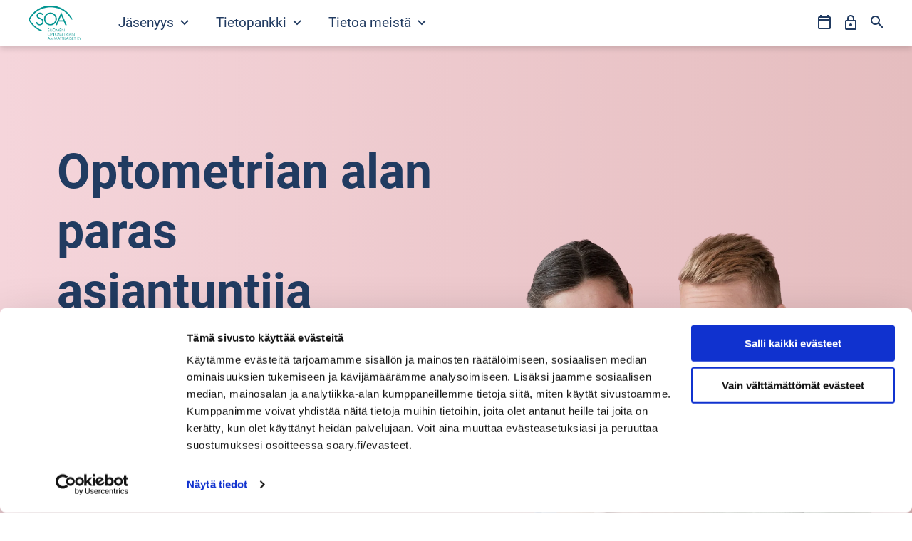

--- FILE ---
content_type: text/html; charset=UTF-8
request_url: https://www.soary.fi/
body_size: 42549
content:
<!doctype html><html class="hs-skip-lang-url-rewrite" lang="fi"><head>
    <meta charset="utf-8">
    <title>Etusivu</title>
    <meta name="description" content="Suomen Optometrian ammattilaiset SOA ry tuntee parhaiten näönhuollon ammattilaisten toimialan ja on jäsentensä tukena työelämän muuttuvissa tilanteissa.">
    
    <link rel="icon" href="https://www.soary.fi/hubfs/Soary-Theme/Favicons/favicon.ico" sizes="any">
    <link rel="icon" href="https://www.soary.fi/hubfs/Soary-Theme/Favicons/icon.png" type="image/png">
    <link rel="apple-touch-icon" href="https://www.soary.fi/hubfs/Soary-Theme/Favicons/apple-touch-icon.png">
    <link rel="manifest" href="https://www.soary.fi/hubfs/Soary-Theme/Favicons/manifest.webmanifest">
    <meta name="theme-color" content="#3E54DE">
    
    
    
    <meta name="viewport" content="width=device-width, initial-scale=1">

    
    <meta property="og:description" content="Suomen Optometrian ammattilaiset SOA ry tuntee parhaiten näönhuollon ammattilaisten toimialan ja on jäsentensä tukena työelämän muuttuvissa tilanteissa.">
    <meta property="og:title" content="Etusivu">
    <meta name="twitter:description" content="Suomen Optometrian ammattilaiset SOA ry tuntee parhaiten näönhuollon ammattilaisten toimialan ja on jäsentensä tukena työelämän muuttuvissa tilanteissa.">
    <meta name="twitter:title" content="Etusivu">

    

    
    <style>
a.cta_button{-moz-box-sizing:content-box !important;-webkit-box-sizing:content-box !important;box-sizing:content-box !important;vertical-align:middle}.hs-breadcrumb-menu{list-style-type:none;margin:0px 0px 0px 0px;padding:0px 0px 0px 0px}.hs-breadcrumb-menu-item{float:left;padding:10px 0px 10px 10px}.hs-breadcrumb-menu-divider:before{content:'›';padding-left:10px}.hs-featured-image-link{border:0}.hs-featured-image{float:right;margin:0 0 20px 20px;max-width:50%}@media (max-width: 568px){.hs-featured-image{float:none;margin:0;width:100%;max-width:100%}}.hs-screen-reader-text{clip:rect(1px, 1px, 1px, 1px);height:1px;overflow:hidden;position:absolute !important;width:1px}
</style>

<link rel="stylesheet" href="https://www.soary.fi/hubfs/hub_generated/template_assets/1/62024951995/1744326331961/template_style.min.css">

              <style>
                #hs_cos_wrapper_widget_1675686351607 .aa-hero__image img {
                  max-width: 100%;
                }
              </style>
            
    

    
    <link rel="canonical" href="https://www.soary.fi">

<meta name="google-site-verification" content="a6W2TsV9talgA-Lt6mAfprKgFFITXq3HqTCQxVucLyc">
<!-- Google Consent Mode -->
    <script data-cookieconsent="ignore">
      window.dataLayer = window.dataLayer || [];
      function gtag() {
        dataLayer.push(arguments)
      }
      gtag("consent", "default", {
        ad_storage: "denied",
        analytics_storage: "denied",
        functionality_storage: "denied",
        personalization_storage: "denied",
        security_storage: "granted",
        wait_for_update: 500
      });
      gtag("set", "ads_data_redaction", true);
      gtag("set", "url_passthrough", false);
    </script>
    <!-- End Google Consent Mode-->

<script data-cookieconsent="ignore">
window.dataLayer.push({
 'event': 'hubspot_pageview',
  'hs_lang': 'fi',
 'hs_content_type': 'Website Pages', 
 'hs_content_writer': 'Soary',

 
 'hs_content_publish_date': '26.02.2023',
 'hs_content_update_date': '23.02.2024',
 'hs_preview': 'false'
});
</script>
    <!-- Google Tag Manager -->
    <script data-cookieconsent="ignore">
    (function(w,d,s,l,i){w[l]=w[l]||[];w[l].push({'gtm.start':
    new Date().getTime(),event:'gtm.js'});var f=d.getElementsByTagName(s)[0],
    j=d.createElement(s),dl=l!='dataLayer'?'&l='+l:'';j.async=true;j.src=
    'https://www.googletagmanager.com/gtm.js?id='+i+dl;f.parentNode.insertBefore(j,f);
    })(window,document,'script','dataLayer','GTM-M728DB');</script>
    <!-- End Google Tag Manager -->
<script id="Cookiebot" src="https://consent.cookiebot.com/uc.js" data-cbid="70b38bc6-4916-4598-894d-0842ee2119ab" data-blockingmode="auto" data-culture="fi" type="text/javascript"></script>
<meta property="og:image" content="https://www.soary.fi/hubfs/Erto/l_Erton%20br%C3%A4ndikuvat/Nainen%20ja%20mies%20katsovat%20yhdess%C3%A4%20k%C3%A4nnyk%C3%A4n%20ruutua.jpg">
<meta property="og:image:width" content="1520">
<meta property="og:image:height" content="855">
<meta property="og:image:alt" content="Mies ja nainen katsovat yhdessä kännykkää">
<meta name="twitter:image" content="https://www.soary.fi/hubfs/Erto/l_Erton%20br%C3%A4ndikuvat/Nainen%20ja%20mies%20katsovat%20yhdess%C3%A4%20k%C3%A4nnyk%C3%A4n%20ruutua.jpg">
<meta name="twitter:image:alt" content="Mies ja nainen katsovat yhdessä kännykkää">

<meta property="og:url" content="https://www.soary.fi">
<meta name="twitter:card" content="summary_large_image">
<meta http-equiv="content-language" content="fi">






  <meta name="generator" content="HubSpot"></head>
  <body>
    <div class="body-wrapper   hs-content-id-62609379292 hs-site-page page ">
      <div class="aa-site-wrapper">
        
          <div data-global-resource-path="soary/templates/partials/header.html"><a href="#main" class="aa-skip-navigation">
  Siirry suoraan sisältöön
</a>

<header class="aa-site-header aa-site-header--webpage" aria-label="Sivuston ylätunniste">
  <div class="aa-inner">

    <div class="aa-branding">
      <a href="/" aria-label="Siirry etusivulle">
        <img src="https://www.soary.fi/hs-fs/hubfs/Soary-Theme/Logos/soary-logo.png?width=1007&amp;height=650&amp;name=soary-logo.png" alt="Soary" width="1007" height="650" loading="lazy" srcset="https://www.soary.fi/hs-fs/hubfs/Soary-Theme/Logos/soary-logo.png?width=504&amp;height=325&amp;name=soary-logo.png 504w, https://www.soary.fi/hs-fs/hubfs/Soary-Theme/Logos/soary-logo.png?width=1007&amp;height=650&amp;name=soary-logo.png 1007w, https://www.soary.fi/hs-fs/hubfs/Soary-Theme/Logos/soary-logo.png?width=1511&amp;height=975&amp;name=soary-logo.png 1511w, https://www.soary.fi/hs-fs/hubfs/Soary-Theme/Logos/soary-logo.png?width=2014&amp;height=1300&amp;name=soary-logo.png 2014w, https://www.soary.fi/hs-fs/hubfs/Soary-Theme/Logos/soary-logo.png?width=2518&amp;height=1625&amp;name=soary-logo.png 2518w, https://www.soary.fi/hs-fs/hubfs/Soary-Theme/Logos/soary-logo.png?width=3021&amp;height=1950&amp;name=soary-logo.png 3021w" sizes="(max-width: 1007px) 100vw, 1007px">
      </a>
    </div>

    <div class="aa-navigation-container aa-navigation-container--primary hidden-lg-down">
      

    <nav class="aa-navigation aa-navigation--simple" aria-label="Päävalikko">
        <ul id="aa-navigation-wrapper-desktop--0" class="aa-navigation-wrapper aa-navigation-wrapper--0">
            
                
                <li class="aa-navigation-item aa-navigation-item--0 
                        aa-navigation-item--children
                        
                        
                    ">
                    
                        <button class="aa-navigation-toggle" aria-expanded="false" aria-haspopup="true" aria-controls="aa-navigation-wrapper-desktop--1--1" aria-label="Avaa Jäsenyys valikko">
                            Jäsenyys
                            <svg width="8" height="12" viewbox="0 0 8 12" fill="none" xmlns="http://www.w3.org/2000/svg" aria-hidden="true"><path d="M1 11L6 6L1 1" stroke="#000" stroke-width="2" /></svg>
                        </button>
                    
                    
                        <ul id="aa-navigation-wrapper-desktop--1--1" class="aa-navigation-wrapper aa-navigation-wrapper--1" aria-label="Jäsenyys alavalikko">
                            
                            
                                <li class="aa-navigation-item aa-navigation-item--1
                                        
                                        
                                        
                                    ">
                                    
                                        <a href="https://www.soary.fi/liity">
                                            Liity jäseneksi
                                        </a>
                                    
                                    
                                    
                                </li>
                            
                                <li class="aa-navigation-item aa-navigation-item--1
                                        
                                        
                                        
                                    ">
                                    
                                        <a href="https://www.soary.fi/jasenyys/jasenedut">
                                            Jäsenedut
                                        </a>
                                    
                                    
                                    
                                </li>
                            
                                <li class="aa-navigation-item aa-navigation-item--1
                                        
                                        
                                        
                                    ">
                                    
                                        <a href="https://www.soary.fi/jasenyys/koulutukset-ja-tapahtumat">
                                            Koulutukset ja tapahtumat
                                        </a>
                                    
                                    
                                    
                                </li>
                            
                                <li class="aa-navigation-item aa-navigation-item--1
                                        
                                        
                                        
                                    ">
                                    
                                        <a href="https://www.soary.fi/jasenyys/opiskelijajasenyys">
                                            Opiskelijajäsenyys
                                        </a>
                                    
                                    
                                    
                                </li>
                            
                        </ul>
                    
                </li>
            
                
                <li class="aa-navigation-item aa-navigation-item--0 
                        aa-navigation-item--children
                        
                        
                    ">
                    
                        <button class="aa-navigation-toggle" aria-expanded="false" aria-haspopup="true" aria-controls="aa-navigation-wrapper-desktop--1--2" aria-label="Avaa Tietopankki valikko">
                            Tietopankki
                            <svg width="8" height="12" viewbox="0 0 8 12" fill="none" xmlns="http://www.w3.org/2000/svg" aria-hidden="true"><path d="M1 11L6 6L1 1" stroke="#000" stroke-width="2" /></svg>
                        </button>
                    
                    
                        <ul id="aa-navigation-wrapper-desktop--1--2" class="aa-navigation-wrapper aa-navigation-wrapper--1" aria-label="Tietopankki alavalikko">
                            
                            
                                <li class="aa-navigation-item aa-navigation-item--1
                                        
                                        
                                        
                                    ">
                                    
                                        <a href="https://www.soary.fi/tietopankki/jasenopas">
                                            Jäsenopas
                                        </a>
                                    
                                    
                                    
                                </li>
                            
                                <li class="aa-navigation-item aa-navigation-item--1
                                        
                                        
                                        
                                    ">
                                    
                                        <a href="https://www.soary.fi/tietopankki/loma-asunto-kulta-katti-vuokatti">
                                            Loma-asunto Kulta-Katti, Vuokatti
                                        </a>
                                    
                                    
                                    
                                </li>
                            
                                <li class="aa-navigation-item aa-navigation-item--1
                                        
                                        
                                        
                                    ">
                                    
                                        <a href="https://www.soary.fi/optometrian-eettinen-neuvosto">
                                            Optometrian Eettinen Neuvosto
                                        </a>
                                    
                                    
                                    
                                </li>
                            
                        </ul>
                    
                </li>
            
                
                <li class="aa-navigation-item aa-navigation-item--0 
                        aa-navigation-item--children
                        
                        
                    ">
                    
                        <button class="aa-navigation-toggle" aria-expanded="false" aria-haspopup="true" aria-controls="aa-navigation-wrapper-desktop--1--3" aria-label="Avaa Tietoa meistä valikko">
                            Tietoa meistä
                            <svg width="8" height="12" viewbox="0 0 8 12" fill="none" xmlns="http://www.w3.org/2000/svg" aria-hidden="true"><path d="M1 11L6 6L1 1" stroke="#000" stroke-width="2" /></svg>
                        </button>
                    
                    
                        <ul id="aa-navigation-wrapper-desktop--1--3" class="aa-navigation-wrapper aa-navigation-wrapper--1" aria-label="Tietoa meistä alavalikko">
                            
                            
                                <li class="aa-navigation-item aa-navigation-item--1
                                        
                                        
                                        
                                    ">
                                    
                                        <a href="https://www.soary.fi/tietoa-meista/ota-yhteytta">
                                            Ota yhteyttä
                                        </a>
                                    
                                    
                                    
                                </li>
                            
                                <li class="aa-navigation-item aa-navigation-item--1
                                        
                                        
                                        
                                    ">
                                    
                                        <a href="https://www.soary.fi/tietoa-meista/hallitus">
                                            Hallitus
                                        </a>
                                    
                                    
                                    
                                </li>
                            
                                <li class="aa-navigation-item aa-navigation-item--1
                                        
                                        
                                        
                                    ">
                                    
                                        <a href="https://www.soary.fi/tietoa-meista/toimintatapa-ja-arvot">
                                            Toimintatapa ja arvot
                                        </a>
                                    
                                    
                                    
                                </li>
                            
                                <li class="aa-navigation-item aa-navigation-item--1
                                        
                                        
                                        
                                    ">
                                    
                                        <a href="https://www.soary.fi/tietoa-meista/ajankohtaista">
                                            Ajankohtaista
                                        </a>
                                    
                                    
                                    
                                </li>
                            
                        </ul>
                    
                </li>
            
        </ul>
    </nav>

    </div>

    <div class="aa-navigation-container aa-navigation-container--secondary">
      


<nav class="aa-navigation" aria-label="Toissijainen valikko">
    <ul id="aa-navigation-wrapper-secondary-desktop--0" class="aa-navigation-wrapper aa-navigation-wrapper--0">
        
            
                <li class="aa-navigation-item aa-navigation-item--0 
                        hidden-lg-down--header
                        
                    ">
                    <a href="https://kilta.erto.fi/Tapahtumanhallinta/tapahtumakalenteri.aspx">
                        
                            
    
    
    
    
  

  

  
    
  

  
    
    
  

  
    
    <img srcset="https://www.soary.fi/hs-fs/hubfs/ERTO-Theme/Icons/calendar-icon.png?width=36&amp;name=calendar-icon.png 1x, https://www.soary.fi/hs-fs/hubfs/ERTO-Theme/Icons/calendar-icon.png?width=72&amp;name=calendar-icon.png 2x, https://www.soary.fi/hs-fs/hubfs/ERTO-Theme/Icons/calendar-icon.png?width=108&amp;name=calendar-icon.png 3x" sizes="36px" src="https://www.soary.fi/hubfs/ERTO-Theme/Icons/calendar-icon.png" alt="" loading="lazy">

  
                            
    
    
    
    
  

  

  
    
  

  
    
    
  

  
    
    <img srcset="https://www.soary.fi/hs-fs/hubfs/ERTO-Theme/Icons/calendar-icon-white.png?width=36&amp;name=calendar-icon-white.png 1x, https://www.soary.fi/hs-fs/hubfs/ERTO-Theme/Icons/calendar-icon-white.png?width=72&amp;name=calendar-icon-white.png 2x, https://www.soary.fi/hs-fs/hubfs/ERTO-Theme/Icons/calendar-icon-white.png?width=108&amp;name=calendar-icon-white.png 3x" sizes="36px" src="https://www.soary.fi/hubfs/ERTO-Theme/Icons/calendar-icon-white.png" alt="" loading="lazy">

  
                        
                        <span class="screen-reader-text screen-reader-text--laptop">Tapahtumakalenteri</span>
                    </a>
                </li>
            
        
            
                <li class="aa-navigation-item aa-navigation-item--0 
                        
                        hidden-lg-down--hamburger
                    ">
                    <a href="https://oma.erto.fi">
                        
                            
    
    
    
    
  

  

  
    
  

  
    
    
  

  
    
    <img srcset="https://www.soary.fi/hs-fs/hubfs/ERTO-Theme/Icons/lock-icon.png?width=36&amp;name=lock-icon.png 1x, https://www.soary.fi/hs-fs/hubfs/ERTO-Theme/Icons/lock-icon.png?width=72&amp;name=lock-icon.png 2x, https://www.soary.fi/hs-fs/hubfs/ERTO-Theme/Icons/lock-icon.png?width=108&amp;name=lock-icon.png 3x" sizes="36px" src="https://www.soary.fi/hubfs/ERTO-Theme/Icons/lock-icon.png" alt="" loading="lazy">

  
                            
    
    
    
    
  

  

  
    
  

  
    
    
  

  
    
    <img srcset=" 1x,  2x,  3x" sizes="36px" src="" alt="" loading="lazy">

  
                        
                        <span class="screen-reader-text screen-reader-text--laptop">Oma Erto</span>
                    </a>
                </li>
            
        
            
                <li class="aa-navigation-item aa-navigation-item--0 
                        
                        
                    ">
                    <a href="/hae">
                        
                            
    
    
    
    
  

  

  
    
  

  
    
    
  

  
    
    <img srcset="https://www.soary.fi/hs-fs/hubfs/ERTO-Theme/Icons/search-icon.png?width=36&amp;name=search-icon.png 1x, https://www.soary.fi/hs-fs/hubfs/ERTO-Theme/Icons/search-icon.png?width=72&amp;name=search-icon.png 2x, https://www.soary.fi/hs-fs/hubfs/ERTO-Theme/Icons/search-icon.png?width=108&amp;name=search-icon.png 3x" sizes="36px" src="https://www.soary.fi/hubfs/ERTO-Theme/Icons/search-icon.png" alt="" loading="lazy">

  
                            
    
    
    
    
  

  

  
    
  

  
    
    
  

  
    
    <img srcset="https://www.soary.fi/hs-fs/hubfs/ERTO-Theme/Icons/search-icon-white.png?width=36&amp;name=search-icon-white.png 1x, https://www.soary.fi/hs-fs/hubfs/ERTO-Theme/Icons/search-icon-white.png?width=72&amp;name=search-icon-white.png 2x, https://www.soary.fi/hs-fs/hubfs/ERTO-Theme/Icons/search-icon-white.png?width=108&amp;name=search-icon-white.png 3x" sizes="36px" src="https://www.soary.fi/hubfs/ERTO-Theme/Icons/search-icon-white.png" alt="" loading="lazy">

  
                        
                        <span class="screen-reader-text screen-reader-text--laptop">Hae</span>
                    </a>
                </li>
            
        
    </ul>
</nav>
    </div>

    <button class="aa-site-header__hamburger js-hamburger-toggle hidden-lg-up" aria-expanded="false" aria-haspopup="true" aria-controls="aa-mobile-menu" aria-label="Avaa valikko">
      <span class="screen-reader-text">Alavalikko: Päävalikko</span>
      <div class="aa-hamburger">
        <span></span>
      </div>
    </button>

  </div>
</header>

<div id="aa-mobile-menu" class="aa-navigation-container aa-navigation-container--mobile hidden-lg-up">
  <div class="aa-inner">
	  

    <nav class="aa-navigation aa-navigation--simple" aria-label="Päävalikko">
        <ul id="aa-navigation-wrapper-desktop--0" class="aa-navigation-wrapper aa-navigation-wrapper--0">
            
                
                <li class="aa-navigation-item aa-navigation-item--0 
                        aa-navigation-item--children
                        
                        
                    ">
                    
                        <button class="aa-navigation-toggle" aria-expanded="false" aria-haspopup="true" aria-controls="aa-navigation-wrapper-desktop--1--1" aria-label="Avaa Jäsenyys valikko">
                            Jäsenyys
                            <svg width="8" height="12" viewbox="0 0 8 12" fill="none" xmlns="http://www.w3.org/2000/svg" aria-hidden="true"><path d="M1 11L6 6L1 1" stroke="#000" stroke-width="2" /></svg>
                        </button>
                    
                    
                        <ul id="aa-navigation-wrapper-desktop--1--1" class="aa-navigation-wrapper aa-navigation-wrapper--1" aria-label="Jäsenyys alavalikko">
                            
                            
                                <li class="aa-navigation-item aa-navigation-item--1
                                        
                                        
                                        
                                    ">
                                    
                                        <a href="https://www.soary.fi/liity">
                                            Liity jäseneksi
                                        </a>
                                    
                                    
                                    
                                </li>
                            
                                <li class="aa-navigation-item aa-navigation-item--1
                                        
                                        
                                        
                                    ">
                                    
                                        <a href="https://www.soary.fi/jasenyys/jasenedut">
                                            Jäsenedut
                                        </a>
                                    
                                    
                                    
                                </li>
                            
                                <li class="aa-navigation-item aa-navigation-item--1
                                        
                                        
                                        
                                    ">
                                    
                                        <a href="https://www.soary.fi/jasenyys/koulutukset-ja-tapahtumat">
                                            Koulutukset ja tapahtumat
                                        </a>
                                    
                                    
                                    
                                </li>
                            
                                <li class="aa-navigation-item aa-navigation-item--1
                                        
                                        
                                        
                                    ">
                                    
                                        <a href="https://www.soary.fi/jasenyys/opiskelijajasenyys">
                                            Opiskelijajäsenyys
                                        </a>
                                    
                                    
                                    
                                </li>
                            
                        </ul>
                    
                </li>
            
                
                <li class="aa-navigation-item aa-navigation-item--0 
                        aa-navigation-item--children
                        
                        
                    ">
                    
                        <button class="aa-navigation-toggle" aria-expanded="false" aria-haspopup="true" aria-controls="aa-navigation-wrapper-desktop--1--2" aria-label="Avaa Tietopankki valikko">
                            Tietopankki
                            <svg width="8" height="12" viewbox="0 0 8 12" fill="none" xmlns="http://www.w3.org/2000/svg" aria-hidden="true"><path d="M1 11L6 6L1 1" stroke="#000" stroke-width="2" /></svg>
                        </button>
                    
                    
                        <ul id="aa-navigation-wrapper-desktop--1--2" class="aa-navigation-wrapper aa-navigation-wrapper--1" aria-label="Tietopankki alavalikko">
                            
                            
                                <li class="aa-navigation-item aa-navigation-item--1
                                        
                                        
                                        
                                    ">
                                    
                                        <a href="https://www.soary.fi/tietopankki/jasenopas">
                                            Jäsenopas
                                        </a>
                                    
                                    
                                    
                                </li>
                            
                                <li class="aa-navigation-item aa-navigation-item--1
                                        
                                        
                                        
                                    ">
                                    
                                        <a href="https://www.soary.fi/tietopankki/loma-asunto-kulta-katti-vuokatti">
                                            Loma-asunto Kulta-Katti, Vuokatti
                                        </a>
                                    
                                    
                                    
                                </li>
                            
                                <li class="aa-navigation-item aa-navigation-item--1
                                        
                                        
                                        
                                    ">
                                    
                                        <a href="https://www.soary.fi/optometrian-eettinen-neuvosto">
                                            Optometrian Eettinen Neuvosto
                                        </a>
                                    
                                    
                                    
                                </li>
                            
                        </ul>
                    
                </li>
            
                
                <li class="aa-navigation-item aa-navigation-item--0 
                        aa-navigation-item--children
                        
                        
                    ">
                    
                        <button class="aa-navigation-toggle" aria-expanded="false" aria-haspopup="true" aria-controls="aa-navigation-wrapper-desktop--1--3" aria-label="Avaa Tietoa meistä valikko">
                            Tietoa meistä
                            <svg width="8" height="12" viewbox="0 0 8 12" fill="none" xmlns="http://www.w3.org/2000/svg" aria-hidden="true"><path d="M1 11L6 6L1 1" stroke="#000" stroke-width="2" /></svg>
                        </button>
                    
                    
                        <ul id="aa-navigation-wrapper-desktop--1--3" class="aa-navigation-wrapper aa-navigation-wrapper--1" aria-label="Tietoa meistä alavalikko">
                            
                            
                                <li class="aa-navigation-item aa-navigation-item--1
                                        
                                        
                                        
                                    ">
                                    
                                        <a href="https://www.soary.fi/tietoa-meista/ota-yhteytta">
                                            Ota yhteyttä
                                        </a>
                                    
                                    
                                    
                                </li>
                            
                                <li class="aa-navigation-item aa-navigation-item--1
                                        
                                        
                                        
                                    ">
                                    
                                        <a href="https://www.soary.fi/tietoa-meista/hallitus">
                                            Hallitus
                                        </a>
                                    
                                    
                                    
                                </li>
                            
                                <li class="aa-navigation-item aa-navigation-item--1
                                        
                                        
                                        
                                    ">
                                    
                                        <a href="https://www.soary.fi/tietoa-meista/toimintatapa-ja-arvot">
                                            Toimintatapa ja arvot
                                        </a>
                                    
                                    
                                    
                                </li>
                            
                                <li class="aa-navigation-item aa-navigation-item--1
                                        
                                        
                                        
                                    ">
                                    
                                        <a href="https://www.soary.fi/tietoa-meista/ajankohtaista">
                                            Ajankohtaista
                                        </a>
                                    
                                    
                                    
                                </li>
                            
                        </ul>
                    
                </li>
            
        </ul>
    </nav>

    <div class="aa-navigation-container aa-navigation-container--secondary">
      


<nav class="aa-navigation" aria-label="Toissijainen valikko">
    <ul id="aa-navigation-wrapper-secondary-desktop--0" class="aa-navigation-wrapper aa-navigation-wrapper--0">
        
            
                <li class="aa-navigation-item aa-navigation-item--0 
                        hidden-lg-down--header
                        
                    ">
                    <a href="https://kilta.erto.fi/Tapahtumanhallinta/tapahtumakalenteri.aspx">
                        
                            
    
    
    
    
  

  

  
    
  

  
    
    
  

  
    
    <img srcset="https://www.soary.fi/hs-fs/hubfs/ERTO-Theme/Icons/calendar-icon.png?width=36&amp;name=calendar-icon.png 1x, https://www.soary.fi/hs-fs/hubfs/ERTO-Theme/Icons/calendar-icon.png?width=72&amp;name=calendar-icon.png 2x, https://www.soary.fi/hs-fs/hubfs/ERTO-Theme/Icons/calendar-icon.png?width=108&amp;name=calendar-icon.png 3x" sizes="36px" src="https://www.soary.fi/hubfs/ERTO-Theme/Icons/calendar-icon.png" alt="" loading="lazy">

  
                            
    
    
    
    
  

  

  
    
  

  
    
    
  

  
    
    <img srcset="https://www.soary.fi/hs-fs/hubfs/ERTO-Theme/Icons/calendar-icon-white.png?width=36&amp;name=calendar-icon-white.png 1x, https://www.soary.fi/hs-fs/hubfs/ERTO-Theme/Icons/calendar-icon-white.png?width=72&amp;name=calendar-icon-white.png 2x, https://www.soary.fi/hs-fs/hubfs/ERTO-Theme/Icons/calendar-icon-white.png?width=108&amp;name=calendar-icon-white.png 3x" sizes="36px" src="https://www.soary.fi/hubfs/ERTO-Theme/Icons/calendar-icon-white.png" alt="" loading="lazy">

  
                        
                        <span class="screen-reader-text screen-reader-text--laptop">Tapahtumakalenteri</span>
                    </a>
                </li>
            
        
            
                <li class="aa-navigation-item aa-navigation-item--0 
                        
                        hidden-lg-down--hamburger
                    ">
                    <a href="https://oma.erto.fi">
                        
                            
    
    
    
    
  

  

  
    
  

  
    
    
  

  
    
    <img srcset="https://www.soary.fi/hs-fs/hubfs/ERTO-Theme/Icons/lock-icon.png?width=36&amp;name=lock-icon.png 1x, https://www.soary.fi/hs-fs/hubfs/ERTO-Theme/Icons/lock-icon.png?width=72&amp;name=lock-icon.png 2x, https://www.soary.fi/hs-fs/hubfs/ERTO-Theme/Icons/lock-icon.png?width=108&amp;name=lock-icon.png 3x" sizes="36px" src="https://www.soary.fi/hubfs/ERTO-Theme/Icons/lock-icon.png" alt="" loading="lazy">

  
                            
    
    
    
    
  

  

  
    
  

  
    
    
  

  
    
    <img srcset=" 1x,  2x,  3x" sizes="36px" src="" alt="" loading="lazy">

  
                        
                        <span class="screen-reader-text screen-reader-text--laptop">Oma Erto</span>
                    </a>
                </li>
            
        
            
                <li class="aa-navigation-item aa-navigation-item--0 
                        
                        
                    ">
                    <a href="/hae">
                        
                            
    
    
    
    
  

  

  
    
  

  
    
    
  

  
    
    <img srcset="https://www.soary.fi/hs-fs/hubfs/ERTO-Theme/Icons/search-icon.png?width=36&amp;name=search-icon.png 1x, https://www.soary.fi/hs-fs/hubfs/ERTO-Theme/Icons/search-icon.png?width=72&amp;name=search-icon.png 2x, https://www.soary.fi/hs-fs/hubfs/ERTO-Theme/Icons/search-icon.png?width=108&amp;name=search-icon.png 3x" sizes="36px" src="https://www.soary.fi/hubfs/ERTO-Theme/Icons/search-icon.png" alt="" loading="lazy">

  
                            
    
    
    
    
  

  

  
    
  

  
    
    
  

  
    
    <img srcset="https://www.soary.fi/hs-fs/hubfs/ERTO-Theme/Icons/search-icon-white.png?width=36&amp;name=search-icon-white.png 1x, https://www.soary.fi/hs-fs/hubfs/ERTO-Theme/Icons/search-icon-white.png?width=72&amp;name=search-icon-white.png 2x, https://www.soary.fi/hs-fs/hubfs/ERTO-Theme/Icons/search-icon-white.png?width=108&amp;name=search-icon-white.png 3x" sizes="36px" src="https://www.soary.fi/hubfs/ERTO-Theme/Icons/search-icon-white.png" alt="" loading="lazy">

  
                        
                        <span class="screen-reader-text screen-reader-text--laptop">Hae</span>
                    </a>
                </li>
            
        
    </ul>
</nav>
    </div>
    <button class="aa-close-mobile-nav">
  </button></div>
</div></div>
        

        
  <main id="main" class="aa-webpage ">

    

    <div class="container-fluid">
<div class="row-fluid-wrapper">
<div class="row-fluid">
<div class="span12 widget-span widget-type-cell " style="" data-widget-type="cell" data-x="0" data-w="12">

<div class="row-fluid-wrapper row-depth-1 row-number-1 dnd-section">
<div class="row-fluid ">
<div class="span12 widget-span widget-type-cell dnd-column" style="" data-widget-type="cell" data-x="0" data-w="12">

<div class="row-fluid-wrapper row-depth-1 row-number-2 dnd-row">
<div class="row-fluid ">
<div class="span12 widget-span widget-type-custom_widget dnd-module" style="" data-widget-type="custom_widget" data-x="0" data-w="12">
<div id="hs_cos_wrapper_widget_1675686351607" class="hs_cos_wrapper hs_cos_wrapper_widget hs_cos_wrapper_type_module" style="" data-hs-cos-general-type="widget" data-hs-cos-type="module">






  <section class="
      aa-hero
      aa-module
      aa-module-width--full
      aa-module-height--full
      aa-module-spacing-top--large
      aa-module-spacing-bottom--large
      aa-content-color--default
      
        aa-bg-gradient-pink
      
      
      
    ">
    
    <div class="aa-inner aa-content-position--center aa-content-alignment--left">
      <div class="aa-content aa-content-width--full aa-grid aa-grid--two">

        <div class="aa-hero__content aa-module-spacing-top--large aa-module-spacing-bottom--large">
          <div class="aa-module__header">
            
            
              <h1 class="h1">Optometrian alan paras asiantuntija</h1>
            
          </div>

          
            <div class="aa-module__body aa-text-size--large">
              <p>Suomen Optometrian Ammattilaiset ry on optometristien, optikoiden, optometristiopiskelijoiden ja näönhuollon tehtävissä työskentelevien oma ammattiyhdistys.</p>
            </div>
          

          
            <div class="aa-module__footer aa-button-container">
              
                
                  <a href="https://www.soary.fi/liity" class="aa-button aa-button--1">Liity jäseneksi</a>
                
              
            </div>
          
        </div>

        <div class="aa-hero__image aa-image-wrapper--contain aa-image-wrapper--bottom">
          
            
            
    
    
    
    
  

  

  
    
  

  
    
    
  

  
    
    <img srcset="https://www.soary.fi/hs-fs/hubfs/ERTO-Theme/Assets/erto-1200x1030-bg-5.png?width=480&amp;name=erto-1200x1030-bg-5.png 480w, https://www.soary.fi/hs-fs/hubfs/ERTO-Theme/Assets/erto-1200x1030-bg-5.png?width=640&amp;name=erto-1200x1030-bg-5.png 640w, https://www.soary.fi/hs-fs/hubfs/ERTO-Theme/Assets/erto-1200x1030-bg-5.png?width=768&amp;name=erto-1200x1030-bg-5.png 768w, https://www.soary.fi/hs-fs/hubfs/ERTO-Theme/Assets/erto-1200x1030-bg-5.png?width=900&amp;name=erto-1200x1030-bg-5.png 900w, https://www.soary.fi/hs-fs/hubfs/ERTO-Theme/Assets/erto-1200x1030-bg-5.png?width=1080&amp;name=erto-1200x1030-bg-5.png 1080w, https://www.soary.fi/hs-fs/hubfs/ERTO-Theme/Assets/erto-1200x1030-bg-5.png?width=1280&amp;name=erto-1200x1030-bg-5.png 1280w, https://www.soary.fi/hs-fs/hubfs/ERTO-Theme/Assets/erto-1200x1030-bg-5.png?width=1440&amp;name=erto-1200x1030-bg-5.png 1440w, https://www.soary.fi/hs-fs/hubfs/ERTO-Theme/Assets/erto-1200x1030-bg-5.png?width=1680&amp;name=erto-1200x1030-bg-5.png 1680w, https://www.soary.fi/hs-fs/hubfs/ERTO-Theme/Assets/erto-1200x1030-bg-5.png?width=1920&amp;name=erto-1200x1030-bg-5.png 1920w, https://www.soary.fi/hs-fs/hubfs/ERTO-Theme/Assets/erto-1200x1030-bg-5.png?width=2160&amp;name=erto-1200x1030-bg-5.png 2160w, https://www.soary.fi/hs-fs/hubfs/ERTO-Theme/Assets/erto-1200x1030-bg-5.png?width=2560&amp;name=erto-1200x1030-bg-5.png 2560w" sizes="(min-width: 1000px) 1000px, 100vw" src="https://www.soary.fi/hs-fs/hubfs/ERTO-Theme/Assets/erto-1200x1030-bg-5.png?width=1200&amp;height=1030&amp;name=erto-1200x1030-bg-5.png" alt="erto-1200x1030-bg-5" height="1030" width="1200" loading="eager">

  
          
        </div>

			</div>
		</div>
	</section>

</div>

</div><!--end widget-span -->
</div><!--end row-->
</div><!--end row-wrapper -->

</div><!--end widget-span -->
</div><!--end row-->
</div><!--end row-wrapper -->

<div class="row-fluid-wrapper row-depth-1 row-number-3 dnd-section">
<div class="row-fluid ">
<div class="span12 widget-span widget-type-cell dnd-column" style="" data-widget-type="cell" data-x="0" data-w="12">

<div class="row-fluid-wrapper row-depth-1 row-number-4 dnd-row">
<div class="row-fluid ">
<div class="span12 widget-span widget-type-custom_widget dnd-module" style="" data-widget-type="custom_widget" data-x="0" data-w="12">
<div id="hs_cos_wrapper_widget_1675686546656" class="hs_cos_wrapper hs_cos_wrapper_widget hs_cos_wrapper_type_module" style="" data-hs-cos-general-type="widget" data-hs-cos-type="module">






  

    
    
    
      
        
      
    
      
        
      
    
      
        
      
    
      
        
      
    
      
        
      
    
      
        
      
    
      
        
      
    
      
        
      
    
      
        
      
    
      
        
      
    

  







  <section class="
      aa-blog-posts
      aa-cards
      aa-module
      aa-module-width--full
      aa-module-spacing-top--medium
      aa-module-spacing-bottom--small
      aa-bg-white
      aa-blog-posts__slider
    ">
    <div class="aa-inner aa-content-position--center">
      <div class="aa-content aa-content-width--full">

        
          <div class="aa-module__header">
            
              <h2 class="h2">Ajankohtaista</h2>
            
            <p>Olipa kyseessä työehtosopimusneuvottelut, jäsenkysely tai ajankohtainen artikkeli, me kerromme siitä jäsenillemme!</p>
<p>Kun klikkaat ajankohtaisen uutisen tai artikkelin auki, siirryt erto.fi -sivustolle, mutta pääset takaisin Soan sivuille painamalla selaimessa nuolta taaksepäin.</p>
            
            
          </div>
        

        
          <div class="splide " aria-label="Selattava listaus blogiartikkeleista">
            <div class="splide__track">
              <div class="splide__list">
        
            
          

            

              
                <article class="aa-card aa-card--link splide__slide">

                  
                    
                      
                        
                        <a class="aa-button aa-blot-post__topic aa-blot-post__topic--1" href="https://www.erto.fi/ajankohtaista/tag/one-artikkeli" aria-label="Katso kaikki julkaisut blogityyppistä artikkeli">Artikkeli</a>
                      
                    
                      
                    
                      
                    
                  

                  
                    
                      <div class="aa-card__image aa-image-wrapper">
                        
    
    
    
  

  

  
    
  

  
    
    
  

  
    
    <img srcset="https://www.soary.fi/hs-fs/hubfs/Erto/l_Erton%20br%C3%A4ndikuvat%20verkkosivuille/Ty%C3%B6porukka%20katsoo%20valkotaululle%20graafia%20piirt%C3%A4v%C3%A4%C3%A4%20naista.jpg?width=480&amp;name=Ty%C3%B6porukka%20katsoo%20valkotaululle%20graafia%20piirt%C3%A4v%C3%A4%C3%A4%20naista.jpg 480w, https://www.soary.fi/hs-fs/hubfs/Erto/l_Erton%20br%C3%A4ndikuvat%20verkkosivuille/Ty%C3%B6porukka%20katsoo%20valkotaululle%20graafia%20piirt%C3%A4v%C3%A4%C3%A4%20naista.jpg?width=640&amp;name=Ty%C3%B6porukka%20katsoo%20valkotaululle%20graafia%20piirt%C3%A4v%C3%A4%C3%A4%20naista.jpg 640w, https://www.soary.fi/hs-fs/hubfs/Erto/l_Erton%20br%C3%A4ndikuvat%20verkkosivuille/Ty%C3%B6porukka%20katsoo%20valkotaululle%20graafia%20piirt%C3%A4v%C3%A4%C3%A4%20naista.jpg?width=768&amp;name=Ty%C3%B6porukka%20katsoo%20valkotaululle%20graafia%20piirt%C3%A4v%C3%A4%C3%A4%20naista.jpg 768w, https://www.soary.fi/hs-fs/hubfs/Erto/l_Erton%20br%C3%A4ndikuvat%20verkkosivuille/Ty%C3%B6porukka%20katsoo%20valkotaululle%20graafia%20piirt%C3%A4v%C3%A4%C3%A4%20naista.jpg?width=900&amp;name=Ty%C3%B6porukka%20katsoo%20valkotaululle%20graafia%20piirt%C3%A4v%C3%A4%C3%A4%20naista.jpg 900w, https://www.soary.fi/hs-fs/hubfs/Erto/l_Erton%20br%C3%A4ndikuvat%20verkkosivuille/Ty%C3%B6porukka%20katsoo%20valkotaululle%20graafia%20piirt%C3%A4v%C3%A4%C3%A4%20naista.jpg?width=1080&amp;name=Ty%C3%B6porukka%20katsoo%20valkotaululle%20graafia%20piirt%C3%A4v%C3%A4%C3%A4%20naista.jpg 1080w, https://www.soary.fi/hs-fs/hubfs/Erto/l_Erton%20br%C3%A4ndikuvat%20verkkosivuille/Ty%C3%B6porukka%20katsoo%20valkotaululle%20graafia%20piirt%C3%A4v%C3%A4%C3%A4%20naista.jpg?width=1280&amp;name=Ty%C3%B6porukka%20katsoo%20valkotaululle%20graafia%20piirt%C3%A4v%C3%A4%C3%A4%20naista.jpg 1280w, https://www.soary.fi/hs-fs/hubfs/Erto/l_Erton%20br%C3%A4ndikuvat%20verkkosivuille/Ty%C3%B6porukka%20katsoo%20valkotaululle%20graafia%20piirt%C3%A4v%C3%A4%C3%A4%20naista.jpg?width=1440&amp;name=Ty%C3%B6porukka%20katsoo%20valkotaululle%20graafia%20piirt%C3%A4v%C3%A4%C3%A4%20naista.jpg 1440w, https://www.soary.fi/hs-fs/hubfs/Erto/l_Erton%20br%C3%A4ndikuvat%20verkkosivuille/Ty%C3%B6porukka%20katsoo%20valkotaululle%20graafia%20piirt%C3%A4v%C3%A4%C3%A4%20naista.jpg?width=1680&amp;name=Ty%C3%B6porukka%20katsoo%20valkotaululle%20graafia%20piirt%C3%A4v%C3%A4%C3%A4%20naista.jpg 1680w, https://www.soary.fi/hs-fs/hubfs/Erto/l_Erton%20br%C3%A4ndikuvat%20verkkosivuille/Ty%C3%B6porukka%20katsoo%20valkotaululle%20graafia%20piirt%C3%A4v%C3%A4%C3%A4%20naista.jpg?width=1920&amp;name=Ty%C3%B6porukka%20katsoo%20valkotaululle%20graafia%20piirt%C3%A4v%C3%A4%C3%A4%20naista.jpg 1920w, https://www.soary.fi/hs-fs/hubfs/Erto/l_Erton%20br%C3%A4ndikuvat%20verkkosivuille/Ty%C3%B6porukka%20katsoo%20valkotaululle%20graafia%20piirt%C3%A4v%C3%A4%C3%A4%20naista.jpg?width=2160&amp;name=Ty%C3%B6porukka%20katsoo%20valkotaululle%20graafia%20piirt%C3%A4v%C3%A4%C3%A4%20naista.jpg 2160w, https://www.soary.fi/hs-fs/hubfs/Erto/l_Erton%20br%C3%A4ndikuvat%20verkkosivuille/Ty%C3%B6porukka%20katsoo%20valkotaululle%20graafia%20piirt%C3%A4v%C3%A4%C3%A4%20naista.jpg?width=2560&amp;name=Ty%C3%B6porukka%20katsoo%20valkotaululle%20graafia%20piirt%C3%A4v%C3%A4%C3%A4%20naista.jpg 2560w" sizes="(min-width: 400px) 400px, 100vw" src="https://www.soary.fi/hs-fs/hubfs/Erto/l_Erton%20br%C3%A4ndikuvat%20verkkosivuille/Ty%C3%B6porukka%20katsoo%20valkotaululle%20graafia%20piirt%C3%A4v%C3%A4%C3%A4%20naista.jpg?width=800&amp;name=Ty%C3%B6porukka%20katsoo%20valkotaululle%20graafia%20piirt%C3%A4v%C3%A4%C3%A4%20naista.jpg" alt="Optisen alan palkkakyselyn tulokset&nbsp;2025" width="800" loading="lazy">

  
                      </div>
                    

                    <div class="aa-card__body">
                      
                        
                          <span class="aa-card__date aa-text-size--small">14.01.2026</span>
                        
                      
                      <h3 class="h4">
                        
                          <a href="https://www.erto.fi/ajankohtaista/optisen-alan-palkkakyselyn-tulokset-2025" class="aa-card__link">Optisen alan palkkakyselyn tulokset&nbsp;2025</a>
                        
                      </h3>
                      
                        <p>Optisen alan palkka- ja työehtokysely toteutettiin lokakuussa 2025. Vastaukset on nyt analysoitu. Lue tärkeimmät huomiomme kyselyn tuloksista.</p>
                      
                    </div>
                  

                </article>
              

            

              
                <article class="aa-card aa-card--link splide__slide">

                  
                    
                      
                        
                        <a class="aa-button aa-blot-post__topic aa-blot-post__topic--4" href="https://www.erto.fi/ajankohtaista/tag/one-mediatiedote" aria-label="Katso kaikki julkaisut blogityyppistä mediatiedote">Mediatiedote</a>
                      
                    
                      
                    
                      
                    
                  

                  
                    
                      <div class="aa-card__image aa-image-wrapper">
                        
    
    
    
  

  

  
    
  

  
    
    
  

  
    
    <img srcset="https://www.soary.fi/hs-fs/hubfs/Erto/l_Erton%20br%C3%A4ndikuvat%20verkkosivuille/Vakava%20silm%C3%A4lasip%C3%A4inen%20mies%20katsoo%20oikealle.jpg?width=480&amp;name=Vakava%20silm%C3%A4lasip%C3%A4inen%20mies%20katsoo%20oikealle.jpg 480w, https://www.soary.fi/hs-fs/hubfs/Erto/l_Erton%20br%C3%A4ndikuvat%20verkkosivuille/Vakava%20silm%C3%A4lasip%C3%A4inen%20mies%20katsoo%20oikealle.jpg?width=640&amp;name=Vakava%20silm%C3%A4lasip%C3%A4inen%20mies%20katsoo%20oikealle.jpg 640w, https://www.soary.fi/hs-fs/hubfs/Erto/l_Erton%20br%C3%A4ndikuvat%20verkkosivuille/Vakava%20silm%C3%A4lasip%C3%A4inen%20mies%20katsoo%20oikealle.jpg?width=768&amp;name=Vakava%20silm%C3%A4lasip%C3%A4inen%20mies%20katsoo%20oikealle.jpg 768w, https://www.soary.fi/hs-fs/hubfs/Erto/l_Erton%20br%C3%A4ndikuvat%20verkkosivuille/Vakava%20silm%C3%A4lasip%C3%A4inen%20mies%20katsoo%20oikealle.jpg?width=900&amp;name=Vakava%20silm%C3%A4lasip%C3%A4inen%20mies%20katsoo%20oikealle.jpg 900w, https://www.soary.fi/hs-fs/hubfs/Erto/l_Erton%20br%C3%A4ndikuvat%20verkkosivuille/Vakava%20silm%C3%A4lasip%C3%A4inen%20mies%20katsoo%20oikealle.jpg?width=1080&amp;name=Vakava%20silm%C3%A4lasip%C3%A4inen%20mies%20katsoo%20oikealle.jpg 1080w, https://www.soary.fi/hs-fs/hubfs/Erto/l_Erton%20br%C3%A4ndikuvat%20verkkosivuille/Vakava%20silm%C3%A4lasip%C3%A4inen%20mies%20katsoo%20oikealle.jpg?width=1280&amp;name=Vakava%20silm%C3%A4lasip%C3%A4inen%20mies%20katsoo%20oikealle.jpg 1280w, https://www.soary.fi/hs-fs/hubfs/Erto/l_Erton%20br%C3%A4ndikuvat%20verkkosivuille/Vakava%20silm%C3%A4lasip%C3%A4inen%20mies%20katsoo%20oikealle.jpg?width=1440&amp;name=Vakava%20silm%C3%A4lasip%C3%A4inen%20mies%20katsoo%20oikealle.jpg 1440w, https://www.soary.fi/hs-fs/hubfs/Erto/l_Erton%20br%C3%A4ndikuvat%20verkkosivuille/Vakava%20silm%C3%A4lasip%C3%A4inen%20mies%20katsoo%20oikealle.jpg?width=1680&amp;name=Vakava%20silm%C3%A4lasip%C3%A4inen%20mies%20katsoo%20oikealle.jpg 1680w, https://www.soary.fi/hs-fs/hubfs/Erto/l_Erton%20br%C3%A4ndikuvat%20verkkosivuille/Vakava%20silm%C3%A4lasip%C3%A4inen%20mies%20katsoo%20oikealle.jpg?width=1920&amp;name=Vakava%20silm%C3%A4lasip%C3%A4inen%20mies%20katsoo%20oikealle.jpg 1920w, https://www.soary.fi/hs-fs/hubfs/Erto/l_Erton%20br%C3%A4ndikuvat%20verkkosivuille/Vakava%20silm%C3%A4lasip%C3%A4inen%20mies%20katsoo%20oikealle.jpg?width=2160&amp;name=Vakava%20silm%C3%A4lasip%C3%A4inen%20mies%20katsoo%20oikealle.jpg 2160w, https://www.soary.fi/hs-fs/hubfs/Erto/l_Erton%20br%C3%A4ndikuvat%20verkkosivuille/Vakava%20silm%C3%A4lasip%C3%A4inen%20mies%20katsoo%20oikealle.jpg?width=2560&amp;name=Vakava%20silm%C3%A4lasip%C3%A4inen%20mies%20katsoo%20oikealle.jpg 2560w" sizes="(min-width: 400px) 400px, 100vw" src="https://www.soary.fi/hs-fs/hubfs/Erto/l_Erton%20br%C3%A4ndikuvat%20verkkosivuille/Vakava%20silm%C3%A4lasip%C3%A4inen%20mies%20katsoo%20oikealle.jpg?width=800&amp;name=Vakava%20silm%C3%A4lasip%C3%A4inen%20mies%20katsoo%20oikealle.jpg" alt="Silmälasien hankinta helpottui ja silmäsairaat pääsevät helpommin hoitoon – kiitos asetusmuutoksen" width="800" loading="lazy">

  
                      </div>
                    

                    <div class="aa-card__body">
                      
                        
                          <span class="aa-card__date aa-text-size--small">14.10.2025</span>
                        
                      
                      <h3 class="h4">
                        
                          <a href="https://www.erto.fi/ajankohtaista/silmalasien-hankinta-helpottui-ja-silmasairaat-paasevat-helpommin-hoitoon-kiitos-asetusmuutoksen" class="aa-card__link">Silmälasien hankinta helpottui ja silmäsairaat pääsevät helpommin hoitoon – kiitos asetusmuutoksen</a>
                        
                      </h3>
                      
                        <p>Elokuussa voimaan tulleen asetusmuutoksen myötä jokainen silmälasiasiakas voi aloittaa palvelupolkunsa optikolta. </p>
                      
                    </div>
                  

                </article>
              

            

              
                <article class="aa-card aa-card--link splide__slide">

                  
                    
                      
                    
                      
                    
                      
                    
                      
                        
                        <a class="aa-button aa-blot-post__topic aa-blot-post__topic--1" href="https://www.erto.fi/ajankohtaista/tag/one-artikkeli" aria-label="Katso kaikki julkaisut blogityyppistä artikkeli">Artikkeli</a>
                      
                    
                      
                    
                      
                    
                      
                    
                      
                    
                      
                    
                      
                    
                      
                    
                      
                    
                      
                    
                      
                    
                      
                    
                      
                    
                      
                    
                      
                    
                      
                    
                      
                    
                  

                  
                    
                      <div class="aa-card__image aa-image-wrapper">
                        
    
    
    
  

  

  
    
  

  
    
    
  

  
    
    <img srcset="https://www.soary.fi/hs-fs/hubfs/Erto/l_Erton%20br%C3%A4ndikuvat%20verkkosivuille/Ty%C3%B6porukka%20katsoo%20valkotaululle%20graafia%20piirt%C3%A4v%C3%A4%C3%A4%20naista.jpg?width=480&amp;name=Ty%C3%B6porukka%20katsoo%20valkotaululle%20graafia%20piirt%C3%A4v%C3%A4%C3%A4%20naista.jpg 480w, https://www.soary.fi/hs-fs/hubfs/Erto/l_Erton%20br%C3%A4ndikuvat%20verkkosivuille/Ty%C3%B6porukka%20katsoo%20valkotaululle%20graafia%20piirt%C3%A4v%C3%A4%C3%A4%20naista.jpg?width=640&amp;name=Ty%C3%B6porukka%20katsoo%20valkotaululle%20graafia%20piirt%C3%A4v%C3%A4%C3%A4%20naista.jpg 640w, https://www.soary.fi/hs-fs/hubfs/Erto/l_Erton%20br%C3%A4ndikuvat%20verkkosivuille/Ty%C3%B6porukka%20katsoo%20valkotaululle%20graafia%20piirt%C3%A4v%C3%A4%C3%A4%20naista.jpg?width=768&amp;name=Ty%C3%B6porukka%20katsoo%20valkotaululle%20graafia%20piirt%C3%A4v%C3%A4%C3%A4%20naista.jpg 768w, https://www.soary.fi/hs-fs/hubfs/Erto/l_Erton%20br%C3%A4ndikuvat%20verkkosivuille/Ty%C3%B6porukka%20katsoo%20valkotaululle%20graafia%20piirt%C3%A4v%C3%A4%C3%A4%20naista.jpg?width=900&amp;name=Ty%C3%B6porukka%20katsoo%20valkotaululle%20graafia%20piirt%C3%A4v%C3%A4%C3%A4%20naista.jpg 900w, https://www.soary.fi/hs-fs/hubfs/Erto/l_Erton%20br%C3%A4ndikuvat%20verkkosivuille/Ty%C3%B6porukka%20katsoo%20valkotaululle%20graafia%20piirt%C3%A4v%C3%A4%C3%A4%20naista.jpg?width=1080&amp;name=Ty%C3%B6porukka%20katsoo%20valkotaululle%20graafia%20piirt%C3%A4v%C3%A4%C3%A4%20naista.jpg 1080w, https://www.soary.fi/hs-fs/hubfs/Erto/l_Erton%20br%C3%A4ndikuvat%20verkkosivuille/Ty%C3%B6porukka%20katsoo%20valkotaululle%20graafia%20piirt%C3%A4v%C3%A4%C3%A4%20naista.jpg?width=1280&amp;name=Ty%C3%B6porukka%20katsoo%20valkotaululle%20graafia%20piirt%C3%A4v%C3%A4%C3%A4%20naista.jpg 1280w, https://www.soary.fi/hs-fs/hubfs/Erto/l_Erton%20br%C3%A4ndikuvat%20verkkosivuille/Ty%C3%B6porukka%20katsoo%20valkotaululle%20graafia%20piirt%C3%A4v%C3%A4%C3%A4%20naista.jpg?width=1440&amp;name=Ty%C3%B6porukka%20katsoo%20valkotaululle%20graafia%20piirt%C3%A4v%C3%A4%C3%A4%20naista.jpg 1440w, https://www.soary.fi/hs-fs/hubfs/Erto/l_Erton%20br%C3%A4ndikuvat%20verkkosivuille/Ty%C3%B6porukka%20katsoo%20valkotaululle%20graafia%20piirt%C3%A4v%C3%A4%C3%A4%20naista.jpg?width=1680&amp;name=Ty%C3%B6porukka%20katsoo%20valkotaululle%20graafia%20piirt%C3%A4v%C3%A4%C3%A4%20naista.jpg 1680w, https://www.soary.fi/hs-fs/hubfs/Erto/l_Erton%20br%C3%A4ndikuvat%20verkkosivuille/Ty%C3%B6porukka%20katsoo%20valkotaululle%20graafia%20piirt%C3%A4v%C3%A4%C3%A4%20naista.jpg?width=1920&amp;name=Ty%C3%B6porukka%20katsoo%20valkotaululle%20graafia%20piirt%C3%A4v%C3%A4%C3%A4%20naista.jpg 1920w, https://www.soary.fi/hs-fs/hubfs/Erto/l_Erton%20br%C3%A4ndikuvat%20verkkosivuille/Ty%C3%B6porukka%20katsoo%20valkotaululle%20graafia%20piirt%C3%A4v%C3%A4%C3%A4%20naista.jpg?width=2160&amp;name=Ty%C3%B6porukka%20katsoo%20valkotaululle%20graafia%20piirt%C3%A4v%C3%A4%C3%A4%20naista.jpg 2160w, https://www.soary.fi/hs-fs/hubfs/Erto/l_Erton%20br%C3%A4ndikuvat%20verkkosivuille/Ty%C3%B6porukka%20katsoo%20valkotaululle%20graafia%20piirt%C3%A4v%C3%A4%C3%A4%20naista.jpg?width=2560&amp;name=Ty%C3%B6porukka%20katsoo%20valkotaululle%20graafia%20piirt%C3%A4v%C3%A4%C3%A4%20naista.jpg 2560w" sizes="(min-width: 400px) 400px, 100vw" src="https://www.soary.fi/hs-fs/hubfs/Erto/l_Erton%20br%C3%A4ndikuvat%20verkkosivuille/Ty%C3%B6porukka%20katsoo%20valkotaululle%20graafia%20piirt%C3%A4v%C3%A4%C3%A4%20naista.jpg?width=800&amp;name=Ty%C3%B6porukka%20katsoo%20valkotaululle%20graafia%20piirt%C3%A4v%C3%A4%C3%A4%20naista.jpg" alt="Vastaa oman alasi palkkakyselyyn ja voita 200 euron arvoinen lahjakortti!" width="800" loading="lazy">

  
                      </div>
                    

                    <div class="aa-card__body">
                      
                        
                          <span class="aa-card__date aa-text-size--small">03.10.2025</span>
                        
                      
                      <h3 class="h4">
                        
                          <a href="https://www.erto.fi/ajankohtaista/vastaa-oman-alasi-palkkakyselyyn-ja-voita-200-euron-arvoinen-lahjakortti" class="aa-card__link">Vastaa oman alasi palkkakyselyyn ja voita 200 euron arvoinen lahjakortti!</a>
                        
                      </h3>
                      
                        <p>Eri alojen kyselyiden tulokset auttavat meitä tulevissa työehtosopimusneuvotteluissa sekä palkkasuositusten päivittämisessä.</p>
                      
                    </div>
                  

                </article>
              

            

              
                <article class="aa-card aa-card--link splide__slide">

                  
                    
                      
                        
                        <a class="aa-button aa-blot-post__topic aa-blot-post__topic--4" href="https://www.erto.fi/ajankohtaista/tag/one-mediatiedote" aria-label="Katso kaikki julkaisut blogityyppistä mediatiedote">Mediatiedote</a>
                      
                    
                      
                    
                      
                    
                      
                    
                  

                  
                    
                      <div class="aa-card__image aa-image-wrapper">
                        
    
    
    
  

  

  
    
  

  
    
    
  

  
    
    <img srcset="https://www.soary.fi/hs-fs/hubfs/Erto/k_uutiskirjeen%20kuvat%20ja%20tiedostot/Erton%20br%C3%A4ndikuvat%20uutiskirjeeseen%20620%20x%20316%20px/Pohtiva_mies_lappari_polvellaan.jpg?width=480&amp;name=Pohtiva_mies_lappari_polvellaan.jpg 480w, https://www.soary.fi/hs-fs/hubfs/Erto/k_uutiskirjeen%20kuvat%20ja%20tiedostot/Erton%20br%C3%A4ndikuvat%20uutiskirjeeseen%20620%20x%20316%20px/Pohtiva_mies_lappari_polvellaan.jpg?width=640&amp;name=Pohtiva_mies_lappari_polvellaan.jpg 640w, https://www.soary.fi/hs-fs/hubfs/Erto/k_uutiskirjeen%20kuvat%20ja%20tiedostot/Erton%20br%C3%A4ndikuvat%20uutiskirjeeseen%20620%20x%20316%20px/Pohtiva_mies_lappari_polvellaan.jpg?width=768&amp;name=Pohtiva_mies_lappari_polvellaan.jpg 768w, https://www.soary.fi/hs-fs/hubfs/Erto/k_uutiskirjeen%20kuvat%20ja%20tiedostot/Erton%20br%C3%A4ndikuvat%20uutiskirjeeseen%20620%20x%20316%20px/Pohtiva_mies_lappari_polvellaan.jpg?width=900&amp;name=Pohtiva_mies_lappari_polvellaan.jpg 900w, https://www.soary.fi/hs-fs/hubfs/Erto/k_uutiskirjeen%20kuvat%20ja%20tiedostot/Erton%20br%C3%A4ndikuvat%20uutiskirjeeseen%20620%20x%20316%20px/Pohtiva_mies_lappari_polvellaan.jpg?width=1080&amp;name=Pohtiva_mies_lappari_polvellaan.jpg 1080w, https://www.soary.fi/hs-fs/hubfs/Erto/k_uutiskirjeen%20kuvat%20ja%20tiedostot/Erton%20br%C3%A4ndikuvat%20uutiskirjeeseen%20620%20x%20316%20px/Pohtiva_mies_lappari_polvellaan.jpg?width=1280&amp;name=Pohtiva_mies_lappari_polvellaan.jpg 1280w, https://www.soary.fi/hs-fs/hubfs/Erto/k_uutiskirjeen%20kuvat%20ja%20tiedostot/Erton%20br%C3%A4ndikuvat%20uutiskirjeeseen%20620%20x%20316%20px/Pohtiva_mies_lappari_polvellaan.jpg?width=1440&amp;name=Pohtiva_mies_lappari_polvellaan.jpg 1440w, https://www.soary.fi/hs-fs/hubfs/Erto/k_uutiskirjeen%20kuvat%20ja%20tiedostot/Erton%20br%C3%A4ndikuvat%20uutiskirjeeseen%20620%20x%20316%20px/Pohtiva_mies_lappari_polvellaan.jpg?width=1680&amp;name=Pohtiva_mies_lappari_polvellaan.jpg 1680w, https://www.soary.fi/hs-fs/hubfs/Erto/k_uutiskirjeen%20kuvat%20ja%20tiedostot/Erton%20br%C3%A4ndikuvat%20uutiskirjeeseen%20620%20x%20316%20px/Pohtiva_mies_lappari_polvellaan.jpg?width=1920&amp;name=Pohtiva_mies_lappari_polvellaan.jpg 1920w, https://www.soary.fi/hs-fs/hubfs/Erto/k_uutiskirjeen%20kuvat%20ja%20tiedostot/Erton%20br%C3%A4ndikuvat%20uutiskirjeeseen%20620%20x%20316%20px/Pohtiva_mies_lappari_polvellaan.jpg?width=2160&amp;name=Pohtiva_mies_lappari_polvellaan.jpg 2160w, https://www.soary.fi/hs-fs/hubfs/Erto/k_uutiskirjeen%20kuvat%20ja%20tiedostot/Erton%20br%C3%A4ndikuvat%20uutiskirjeeseen%20620%20x%20316%20px/Pohtiva_mies_lappari_polvellaan.jpg?width=2560&amp;name=Pohtiva_mies_lappari_polvellaan.jpg 2560w" sizes="(min-width: 400px) 400px, 100vw" src="https://www.soary.fi/hs-fs/hubfs/Erto/k_uutiskirjeen%20kuvat%20ja%20tiedostot/Erton%20br%C3%A4ndikuvat%20uutiskirjeeseen%20620%20x%20316%20px/Pohtiva_mies_lappari_polvellaan.jpg?width=800&amp;name=Pohtiva_mies_lappari_polvellaan.jpg" alt="Erto: Suomen hallitukselta hyvä päätös järkevöittää Sääntö-Suomea optisella alalla" width="800" loading="lazy">

  
                      </div>
                    

                    <div class="aa-card__body">
                      
                        
                          <span class="aa-card__date aa-text-size--small">03.07.2025</span>
                        
                      
                      <h3 class="h4">
                        
                          <a href="https://www.erto.fi/ajankohtaista/erto-suomen-hallitukselta-hyva-paatos-jarkevoittaa-saanto-suomea-optisella-alalla" class="aa-card__link">Erto: Suomen hallitukselta hyvä päätös järkevöittää Sääntö-Suomea optisella alalla</a>
                        
                      </h3>
                      
                        <p>Valtioneuvoston päätöksen tuoma muutos parantaa silmäterveyden palveluita, säästää sekä kansalaisten että terveydenhuollon varoja, ottaa palveluresurssit järkevästi käyttöön ja lyhentää nopeasti silmäterveyden haastavia hoitojonoja.</p>
                      
                    </div>
                  

                </article>
              

            

              
                <article class="aa-card aa-card--link splide__slide">

                  
                    
                      
                        
                        <a class="aa-button aa-blot-post__topic aa-blot-post__topic--4" href="https://www.erto.fi/ajankohtaista/tag/one-mediatiedote" aria-label="Katso kaikki julkaisut blogityyppistä mediatiedote">Mediatiedote</a>
                      
                    
                      
                    
                      
                    
                  

                  
                    
                      <div class="aa-card__image aa-image-wrapper">
                        
    
    
    
  

  

  
    
  

  
    
    
  

  
    
    <img srcset="https://www.soary.fi/hs-fs/hubfs/Erto/k_uutiskirjeen%20kuvat%20ja%20tiedostot/Erton%20br%C3%A4ndikuvat%20uutiskirjeeseen%20620%20x%20316%20px/Hymyileva_silmalasipainen_nainen.jpg?width=480&amp;name=Hymyileva_silmalasipainen_nainen.jpg 480w, https://www.soary.fi/hs-fs/hubfs/Erto/k_uutiskirjeen%20kuvat%20ja%20tiedostot/Erton%20br%C3%A4ndikuvat%20uutiskirjeeseen%20620%20x%20316%20px/Hymyileva_silmalasipainen_nainen.jpg?width=640&amp;name=Hymyileva_silmalasipainen_nainen.jpg 640w, https://www.soary.fi/hs-fs/hubfs/Erto/k_uutiskirjeen%20kuvat%20ja%20tiedostot/Erton%20br%C3%A4ndikuvat%20uutiskirjeeseen%20620%20x%20316%20px/Hymyileva_silmalasipainen_nainen.jpg?width=768&amp;name=Hymyileva_silmalasipainen_nainen.jpg 768w, https://www.soary.fi/hs-fs/hubfs/Erto/k_uutiskirjeen%20kuvat%20ja%20tiedostot/Erton%20br%C3%A4ndikuvat%20uutiskirjeeseen%20620%20x%20316%20px/Hymyileva_silmalasipainen_nainen.jpg?width=900&amp;name=Hymyileva_silmalasipainen_nainen.jpg 900w, https://www.soary.fi/hs-fs/hubfs/Erto/k_uutiskirjeen%20kuvat%20ja%20tiedostot/Erton%20br%C3%A4ndikuvat%20uutiskirjeeseen%20620%20x%20316%20px/Hymyileva_silmalasipainen_nainen.jpg?width=1080&amp;name=Hymyileva_silmalasipainen_nainen.jpg 1080w, https://www.soary.fi/hs-fs/hubfs/Erto/k_uutiskirjeen%20kuvat%20ja%20tiedostot/Erton%20br%C3%A4ndikuvat%20uutiskirjeeseen%20620%20x%20316%20px/Hymyileva_silmalasipainen_nainen.jpg?width=1280&amp;name=Hymyileva_silmalasipainen_nainen.jpg 1280w, https://www.soary.fi/hs-fs/hubfs/Erto/k_uutiskirjeen%20kuvat%20ja%20tiedostot/Erton%20br%C3%A4ndikuvat%20uutiskirjeeseen%20620%20x%20316%20px/Hymyileva_silmalasipainen_nainen.jpg?width=1440&amp;name=Hymyileva_silmalasipainen_nainen.jpg 1440w, https://www.soary.fi/hs-fs/hubfs/Erto/k_uutiskirjeen%20kuvat%20ja%20tiedostot/Erton%20br%C3%A4ndikuvat%20uutiskirjeeseen%20620%20x%20316%20px/Hymyileva_silmalasipainen_nainen.jpg?width=1680&amp;name=Hymyileva_silmalasipainen_nainen.jpg 1680w, https://www.soary.fi/hs-fs/hubfs/Erto/k_uutiskirjeen%20kuvat%20ja%20tiedostot/Erton%20br%C3%A4ndikuvat%20uutiskirjeeseen%20620%20x%20316%20px/Hymyileva_silmalasipainen_nainen.jpg?width=1920&amp;name=Hymyileva_silmalasipainen_nainen.jpg 1920w, https://www.soary.fi/hs-fs/hubfs/Erto/k_uutiskirjeen%20kuvat%20ja%20tiedostot/Erton%20br%C3%A4ndikuvat%20uutiskirjeeseen%20620%20x%20316%20px/Hymyileva_silmalasipainen_nainen.jpg?width=2160&amp;name=Hymyileva_silmalasipainen_nainen.jpg 2160w, https://www.soary.fi/hs-fs/hubfs/Erto/k_uutiskirjeen%20kuvat%20ja%20tiedostot/Erton%20br%C3%A4ndikuvat%20uutiskirjeeseen%20620%20x%20316%20px/Hymyileva_silmalasipainen_nainen.jpg?width=2560&amp;name=Hymyileva_silmalasipainen_nainen.jpg 2560w" sizes="(min-width: 400px) 400px, 100vw" src="https://www.soary.fi/hs-fs/hubfs/Erto/k_uutiskirjeen%20kuvat%20ja%20tiedostot/Erton%20br%C3%A4ndikuvat%20uutiskirjeeseen%20620%20x%20316%20px/Hymyileva_silmalasipainen_nainen.jpg?width=800&amp;name=Hymyileva_silmalasipainen_nainen.jpg" alt="Ammattihenkilöasetuksen 16 § kumottu – laillistettujen optikoiden oikeudet laajenevat" width="800" loading="lazy">

  
                      </div>
                    

                    <div class="aa-card__body">
                      
                        
                          <span class="aa-card__date aa-text-size--small">03.07.2025</span>
                        
                      
                      <h3 class="h4">
                        
                          <a href="https://www.erto.fi/ajankohtaista/ammattihenkiloasetuksen-16-kumottu-laillistettujen-optikoiden-oikeudet-laajenevat" class="aa-card__link">Ammattihenkilöasetuksen 16 § kumottu – laillistettujen optikoiden oikeudet laajenevat</a>
                        
                      </h3>
                      
                        <p>Optinen ala sai 3.7. historiallisia uutisia, kun 1960-luvulta periytyvä terveydenhuollon ammattihenkilöasetuksen 16 § kumotaan valtioneuvoston päätöksellä. Muutos astuu voimaan 1.8.2025.</p>
                      
                    </div>
                  

                </article>
              

            

              
                <article class="aa-card aa-card--link splide__slide">

                  
                    
                      
                    
                      
                        
                        <a class="aa-button aa-blot-post__topic aa-blot-post__topic--1" href="https://www.erto.fi/ajankohtaista/tag/one-artikkeli" aria-label="Katso kaikki julkaisut blogityyppistä artikkeli">Artikkeli</a>
                      
                    
                      
                    
                      
                    
                      
                    
                  

                  
                    
                      <div class="aa-card__image aa-image-wrapper">
                        
    
    
    
  

  

  
    
  

  
    
    
  

  
    
    <img srcset="https://www.soary.fi/hs-fs/hubfs/Kuvia%20yhdistysk%C3%A4ytt%C3%B6%C3%B6n/Erton%20br%C3%A4ndikuvat%202024/Nainen%20katsoo%20kameraan%20vakavalla%20ilmeell%C3%A4.jpg?width=480&amp;name=Nainen%20katsoo%20kameraan%20vakavalla%20ilmeell%C3%A4.jpg 480w, https://www.soary.fi/hs-fs/hubfs/Kuvia%20yhdistysk%C3%A4ytt%C3%B6%C3%B6n/Erton%20br%C3%A4ndikuvat%202024/Nainen%20katsoo%20kameraan%20vakavalla%20ilmeell%C3%A4.jpg?width=640&amp;name=Nainen%20katsoo%20kameraan%20vakavalla%20ilmeell%C3%A4.jpg 640w, https://www.soary.fi/hs-fs/hubfs/Kuvia%20yhdistysk%C3%A4ytt%C3%B6%C3%B6n/Erton%20br%C3%A4ndikuvat%202024/Nainen%20katsoo%20kameraan%20vakavalla%20ilmeell%C3%A4.jpg?width=768&amp;name=Nainen%20katsoo%20kameraan%20vakavalla%20ilmeell%C3%A4.jpg 768w, https://www.soary.fi/hs-fs/hubfs/Kuvia%20yhdistysk%C3%A4ytt%C3%B6%C3%B6n/Erton%20br%C3%A4ndikuvat%202024/Nainen%20katsoo%20kameraan%20vakavalla%20ilmeell%C3%A4.jpg?width=900&amp;name=Nainen%20katsoo%20kameraan%20vakavalla%20ilmeell%C3%A4.jpg 900w, https://www.soary.fi/hs-fs/hubfs/Kuvia%20yhdistysk%C3%A4ytt%C3%B6%C3%B6n/Erton%20br%C3%A4ndikuvat%202024/Nainen%20katsoo%20kameraan%20vakavalla%20ilmeell%C3%A4.jpg?width=1080&amp;name=Nainen%20katsoo%20kameraan%20vakavalla%20ilmeell%C3%A4.jpg 1080w, https://www.soary.fi/hs-fs/hubfs/Kuvia%20yhdistysk%C3%A4ytt%C3%B6%C3%B6n/Erton%20br%C3%A4ndikuvat%202024/Nainen%20katsoo%20kameraan%20vakavalla%20ilmeell%C3%A4.jpg?width=1280&amp;name=Nainen%20katsoo%20kameraan%20vakavalla%20ilmeell%C3%A4.jpg 1280w, https://www.soary.fi/hs-fs/hubfs/Kuvia%20yhdistysk%C3%A4ytt%C3%B6%C3%B6n/Erton%20br%C3%A4ndikuvat%202024/Nainen%20katsoo%20kameraan%20vakavalla%20ilmeell%C3%A4.jpg?width=1440&amp;name=Nainen%20katsoo%20kameraan%20vakavalla%20ilmeell%C3%A4.jpg 1440w, https://www.soary.fi/hs-fs/hubfs/Kuvia%20yhdistysk%C3%A4ytt%C3%B6%C3%B6n/Erton%20br%C3%A4ndikuvat%202024/Nainen%20katsoo%20kameraan%20vakavalla%20ilmeell%C3%A4.jpg?width=1680&amp;name=Nainen%20katsoo%20kameraan%20vakavalla%20ilmeell%C3%A4.jpg 1680w, https://www.soary.fi/hs-fs/hubfs/Kuvia%20yhdistysk%C3%A4ytt%C3%B6%C3%B6n/Erton%20br%C3%A4ndikuvat%202024/Nainen%20katsoo%20kameraan%20vakavalla%20ilmeell%C3%A4.jpg?width=1920&amp;name=Nainen%20katsoo%20kameraan%20vakavalla%20ilmeell%C3%A4.jpg 1920w, https://www.soary.fi/hs-fs/hubfs/Kuvia%20yhdistysk%C3%A4ytt%C3%B6%C3%B6n/Erton%20br%C3%A4ndikuvat%202024/Nainen%20katsoo%20kameraan%20vakavalla%20ilmeell%C3%A4.jpg?width=2160&amp;name=Nainen%20katsoo%20kameraan%20vakavalla%20ilmeell%C3%A4.jpg 2160w, https://www.soary.fi/hs-fs/hubfs/Kuvia%20yhdistysk%C3%A4ytt%C3%B6%C3%B6n/Erton%20br%C3%A4ndikuvat%202024/Nainen%20katsoo%20kameraan%20vakavalla%20ilmeell%C3%A4.jpg?width=2560&amp;name=Nainen%20katsoo%20kameraan%20vakavalla%20ilmeell%C3%A4.jpg 2560w" sizes="(min-width: 400px) 400px, 100vw" src="https://www.soary.fi/hs-fs/hubfs/Kuvia%20yhdistysk%C3%A4ytt%C3%B6%C3%B6n/Erton%20br%C3%A4ndikuvat%202024/Nainen%20katsoo%20kameraan%20vakavalla%20ilmeell%C3%A4.jpg?width=800&amp;name=Nainen%20katsoo%20kameraan%20vakavalla%20ilmeell%C3%A4.jpg" alt="Optisen alan yritys rikkoi neuvotteluvelvoitetta muuttaessaan työsuhteiden ehtoja yksipuolisesti" width="800" loading="lazy">

  
                      </div>
                    

                    <div class="aa-card__body">
                      
                        
                          <span class="aa-card__date aa-text-size--small">13.05.2025</span>
                        
                      
                      <h3 class="h4">
                        
                          <a href="https://www.erto.fi/ajankohtaista/optisen-alan-yritys-rikkoi-neuvotteluvelvoitetta-muuttaessaan-tyosuhteiden-ehtoja-yksipuolisesti" class="aa-card__link">Optisen alan yritys rikkoi neuvotteluvelvoitetta muuttaessaan työsuhteiden ehtoja yksipuolisesti</a>
                        
                      </h3>
                      
                        <p>Käräjäoikeudessa ratkaistussa jutussa oli kyse siitä, rikkoiko työnantaja yhteistoimintalain neuvotteluvelvoitetta tekemällä päätöksiä Erton jäsenten työsopimusten ja työsuhteen olennaisten ehtojen muuttamisesta ilman muutosneuvottelun käymistä.  </p>
                      
                    </div>
                  

                </article>
              

            

              
                <article class="aa-card aa-card--link splide__slide">

                  
                    
                      
                        
                        <a class="aa-button aa-blot-post__topic aa-blot-post__topic--5" href="https://www.erto.fi/ajankohtaista/tag/one-tes-uutinen" aria-label="Katso kaikki julkaisut blogityyppistä tes-uutinen">Tes-uutinen</a>
                      
                    
                      
                    
                      
                    
                      
                    
                  

                  
                    
                      <div class="aa-card__image aa-image-wrapper">
                        
    
    
    
  

  

  
    
  

  
    
    
  

  
    
    <img srcset="https://www.soary.fi/hs-fs/hubfs/Erto/l_Erton%20br%C3%A4ndikuvat/Silm%C3%A4lasip%C3%A4inen%20mies%20vihko%20k%C3%A4dess%C3%A4%C3%A4n.jpg?width=480&amp;name=Silm%C3%A4lasip%C3%A4inen%20mies%20vihko%20k%C3%A4dess%C3%A4%C3%A4n.jpg 480w, https://www.soary.fi/hs-fs/hubfs/Erto/l_Erton%20br%C3%A4ndikuvat/Silm%C3%A4lasip%C3%A4inen%20mies%20vihko%20k%C3%A4dess%C3%A4%C3%A4n.jpg?width=640&amp;name=Silm%C3%A4lasip%C3%A4inen%20mies%20vihko%20k%C3%A4dess%C3%A4%C3%A4n.jpg 640w, https://www.soary.fi/hs-fs/hubfs/Erto/l_Erton%20br%C3%A4ndikuvat/Silm%C3%A4lasip%C3%A4inen%20mies%20vihko%20k%C3%A4dess%C3%A4%C3%A4n.jpg?width=768&amp;name=Silm%C3%A4lasip%C3%A4inen%20mies%20vihko%20k%C3%A4dess%C3%A4%C3%A4n.jpg 768w, https://www.soary.fi/hs-fs/hubfs/Erto/l_Erton%20br%C3%A4ndikuvat/Silm%C3%A4lasip%C3%A4inen%20mies%20vihko%20k%C3%A4dess%C3%A4%C3%A4n.jpg?width=900&amp;name=Silm%C3%A4lasip%C3%A4inen%20mies%20vihko%20k%C3%A4dess%C3%A4%C3%A4n.jpg 900w, https://www.soary.fi/hs-fs/hubfs/Erto/l_Erton%20br%C3%A4ndikuvat/Silm%C3%A4lasip%C3%A4inen%20mies%20vihko%20k%C3%A4dess%C3%A4%C3%A4n.jpg?width=1080&amp;name=Silm%C3%A4lasip%C3%A4inen%20mies%20vihko%20k%C3%A4dess%C3%A4%C3%A4n.jpg 1080w, https://www.soary.fi/hs-fs/hubfs/Erto/l_Erton%20br%C3%A4ndikuvat/Silm%C3%A4lasip%C3%A4inen%20mies%20vihko%20k%C3%A4dess%C3%A4%C3%A4n.jpg?width=1280&amp;name=Silm%C3%A4lasip%C3%A4inen%20mies%20vihko%20k%C3%A4dess%C3%A4%C3%A4n.jpg 1280w, https://www.soary.fi/hs-fs/hubfs/Erto/l_Erton%20br%C3%A4ndikuvat/Silm%C3%A4lasip%C3%A4inen%20mies%20vihko%20k%C3%A4dess%C3%A4%C3%A4n.jpg?width=1440&amp;name=Silm%C3%A4lasip%C3%A4inen%20mies%20vihko%20k%C3%A4dess%C3%A4%C3%A4n.jpg 1440w, https://www.soary.fi/hs-fs/hubfs/Erto/l_Erton%20br%C3%A4ndikuvat/Silm%C3%A4lasip%C3%A4inen%20mies%20vihko%20k%C3%A4dess%C3%A4%C3%A4n.jpg?width=1680&amp;name=Silm%C3%A4lasip%C3%A4inen%20mies%20vihko%20k%C3%A4dess%C3%A4%C3%A4n.jpg 1680w, https://www.soary.fi/hs-fs/hubfs/Erto/l_Erton%20br%C3%A4ndikuvat/Silm%C3%A4lasip%C3%A4inen%20mies%20vihko%20k%C3%A4dess%C3%A4%C3%A4n.jpg?width=1920&amp;name=Silm%C3%A4lasip%C3%A4inen%20mies%20vihko%20k%C3%A4dess%C3%A4%C3%A4n.jpg 1920w, https://www.soary.fi/hs-fs/hubfs/Erto/l_Erton%20br%C3%A4ndikuvat/Silm%C3%A4lasip%C3%A4inen%20mies%20vihko%20k%C3%A4dess%C3%A4%C3%A4n.jpg?width=2160&amp;name=Silm%C3%A4lasip%C3%A4inen%20mies%20vihko%20k%C3%A4dess%C3%A4%C3%A4n.jpg 2160w, https://www.soary.fi/hs-fs/hubfs/Erto/l_Erton%20br%C3%A4ndikuvat/Silm%C3%A4lasip%C3%A4inen%20mies%20vihko%20k%C3%A4dess%C3%A4%C3%A4n.jpg?width=2560&amp;name=Silm%C3%A4lasip%C3%A4inen%20mies%20vihko%20k%C3%A4dess%C3%A4%C3%A4n.jpg 2560w" sizes="(min-width: 400px) 400px, 100vw" src="https://www.soary.fi/hs-fs/hubfs/Erto/l_Erton%20br%C3%A4ndikuvat/Silm%C3%A4lasip%C3%A4inen%20mies%20vihko%20k%C3%A4dess%C3%A4%C3%A4n.jpg?width=800&amp;name=Silm%C3%A4lasip%C3%A4inen%20mies%20vihko%20k%C3%A4dess%C3%A4%C3%A4n.jpg" alt="Optikoiden työehtosopimus 2025–2028 on hyväksytty" width="800" loading="lazy">

  
                      </div>
                    

                    <div class="aa-card__body">
                      
                        
                          <span class="aa-card__date aa-text-size--small">11.04.2025</span>
                        
                      
                      <h3 class="h4">
                        
                          <a href="https://www.erto.fi/ajankohtaista/optikoiden-tyoehtosopimus-2025-2028-on-hyvaksytty" class="aa-card__link">Optikoiden työehtosopimus 2025–2028 on hyväksytty</a>
                        
                      </h3>
                      
                        <p>Erton hallitus on tänään 11.4.2025 hyväksynyt 2.4.2025 saavutetun neuvottelutuloksen optikoiden valtakunnalliseksi työehtosopimukseksi vuosille 2025–2028.</p>
                      
                    </div>
                  

                </article>
              

            

              
                <article class="aa-card aa-card--link splide__slide">

                  
                    
                      
                        
                        <a class="aa-button aa-blot-post__topic aa-blot-post__topic--5" href="https://www.erto.fi/ajankohtaista/tag/one-tes-uutinen" aria-label="Katso kaikki julkaisut blogityyppistä tes-uutinen">Tes-uutinen</a>
                      
                    
                      
                    
                      
                    
                  

                  
                    
                      <div class="aa-card__image aa-image-wrapper">
                        
    
    
    
  

  

  
    
  

  
    
    
  

  
    
    <img srcset="https://www.soary.fi/hs-fs/hubfs/Kuvia%20yhdistysk%C3%A4ytt%C3%B6%C3%B6n/Erton%20br%C3%A4ndikuvat%202024/Nelj%C3%A4n%20hengen%20ty%C3%B6porukka%20tekee%20toimistoty%C3%B6t%C3%A4%20yhdess%C3%A4.jpg?width=480&amp;name=Nelj%C3%A4n%20hengen%20ty%C3%B6porukka%20tekee%20toimistoty%C3%B6t%C3%A4%20yhdess%C3%A4.jpg 480w, https://www.soary.fi/hs-fs/hubfs/Kuvia%20yhdistysk%C3%A4ytt%C3%B6%C3%B6n/Erton%20br%C3%A4ndikuvat%202024/Nelj%C3%A4n%20hengen%20ty%C3%B6porukka%20tekee%20toimistoty%C3%B6t%C3%A4%20yhdess%C3%A4.jpg?width=640&amp;name=Nelj%C3%A4n%20hengen%20ty%C3%B6porukka%20tekee%20toimistoty%C3%B6t%C3%A4%20yhdess%C3%A4.jpg 640w, https://www.soary.fi/hs-fs/hubfs/Kuvia%20yhdistysk%C3%A4ytt%C3%B6%C3%B6n/Erton%20br%C3%A4ndikuvat%202024/Nelj%C3%A4n%20hengen%20ty%C3%B6porukka%20tekee%20toimistoty%C3%B6t%C3%A4%20yhdess%C3%A4.jpg?width=768&amp;name=Nelj%C3%A4n%20hengen%20ty%C3%B6porukka%20tekee%20toimistoty%C3%B6t%C3%A4%20yhdess%C3%A4.jpg 768w, https://www.soary.fi/hs-fs/hubfs/Kuvia%20yhdistysk%C3%A4ytt%C3%B6%C3%B6n/Erton%20br%C3%A4ndikuvat%202024/Nelj%C3%A4n%20hengen%20ty%C3%B6porukka%20tekee%20toimistoty%C3%B6t%C3%A4%20yhdess%C3%A4.jpg?width=900&amp;name=Nelj%C3%A4n%20hengen%20ty%C3%B6porukka%20tekee%20toimistoty%C3%B6t%C3%A4%20yhdess%C3%A4.jpg 900w, https://www.soary.fi/hs-fs/hubfs/Kuvia%20yhdistysk%C3%A4ytt%C3%B6%C3%B6n/Erton%20br%C3%A4ndikuvat%202024/Nelj%C3%A4n%20hengen%20ty%C3%B6porukka%20tekee%20toimistoty%C3%B6t%C3%A4%20yhdess%C3%A4.jpg?width=1080&amp;name=Nelj%C3%A4n%20hengen%20ty%C3%B6porukka%20tekee%20toimistoty%C3%B6t%C3%A4%20yhdess%C3%A4.jpg 1080w, https://www.soary.fi/hs-fs/hubfs/Kuvia%20yhdistysk%C3%A4ytt%C3%B6%C3%B6n/Erton%20br%C3%A4ndikuvat%202024/Nelj%C3%A4n%20hengen%20ty%C3%B6porukka%20tekee%20toimistoty%C3%B6t%C3%A4%20yhdess%C3%A4.jpg?width=1280&amp;name=Nelj%C3%A4n%20hengen%20ty%C3%B6porukka%20tekee%20toimistoty%C3%B6t%C3%A4%20yhdess%C3%A4.jpg 1280w, https://www.soary.fi/hs-fs/hubfs/Kuvia%20yhdistysk%C3%A4ytt%C3%B6%C3%B6n/Erton%20br%C3%A4ndikuvat%202024/Nelj%C3%A4n%20hengen%20ty%C3%B6porukka%20tekee%20toimistoty%C3%B6t%C3%A4%20yhdess%C3%A4.jpg?width=1440&amp;name=Nelj%C3%A4n%20hengen%20ty%C3%B6porukka%20tekee%20toimistoty%C3%B6t%C3%A4%20yhdess%C3%A4.jpg 1440w, https://www.soary.fi/hs-fs/hubfs/Kuvia%20yhdistysk%C3%A4ytt%C3%B6%C3%B6n/Erton%20br%C3%A4ndikuvat%202024/Nelj%C3%A4n%20hengen%20ty%C3%B6porukka%20tekee%20toimistoty%C3%B6t%C3%A4%20yhdess%C3%A4.jpg?width=1680&amp;name=Nelj%C3%A4n%20hengen%20ty%C3%B6porukka%20tekee%20toimistoty%C3%B6t%C3%A4%20yhdess%C3%A4.jpg 1680w, https://www.soary.fi/hs-fs/hubfs/Kuvia%20yhdistysk%C3%A4ytt%C3%B6%C3%B6n/Erton%20br%C3%A4ndikuvat%202024/Nelj%C3%A4n%20hengen%20ty%C3%B6porukka%20tekee%20toimistoty%C3%B6t%C3%A4%20yhdess%C3%A4.jpg?width=1920&amp;name=Nelj%C3%A4n%20hengen%20ty%C3%B6porukka%20tekee%20toimistoty%C3%B6t%C3%A4%20yhdess%C3%A4.jpg 1920w, https://www.soary.fi/hs-fs/hubfs/Kuvia%20yhdistysk%C3%A4ytt%C3%B6%C3%B6n/Erton%20br%C3%A4ndikuvat%202024/Nelj%C3%A4n%20hengen%20ty%C3%B6porukka%20tekee%20toimistoty%C3%B6t%C3%A4%20yhdess%C3%A4.jpg?width=2160&amp;name=Nelj%C3%A4n%20hengen%20ty%C3%B6porukka%20tekee%20toimistoty%C3%B6t%C3%A4%20yhdess%C3%A4.jpg 2160w, https://www.soary.fi/hs-fs/hubfs/Kuvia%20yhdistysk%C3%A4ytt%C3%B6%C3%B6n/Erton%20br%C3%A4ndikuvat%202024/Nelj%C3%A4n%20hengen%20ty%C3%B6porukka%20tekee%20toimistoty%C3%B6t%C3%A4%20yhdess%C3%A4.jpg?width=2560&amp;name=Nelj%C3%A4n%20hengen%20ty%C3%B6porukka%20tekee%20toimistoty%C3%B6t%C3%A4%20yhdess%C3%A4.jpg 2560w" sizes="(min-width: 400px) 400px, 100vw" src="https://www.soary.fi/hs-fs/hubfs/Kuvia%20yhdistysk%C3%A4ytt%C3%B6%C3%B6n/Erton%20br%C3%A4ndikuvat%202024/Nelj%C3%A4n%20hengen%20ty%C3%B6porukka%20tekee%20toimistoty%C3%B6t%C3%A4%20yhdess%C3%A4.jpg?width=800&amp;name=Nelj%C3%A4n%20hengen%20ty%C3%B6porukka%20tekee%20toimistoty%C3%B6t%C3%A4%20yhdess%C3%A4.jpg" alt="Optikoiden tes-neuvottelut 2025" width="800" loading="lazy">

  
                      </div>
                    

                    <div class="aa-card__body">
                      
                        
                          <span class="aa-card__date aa-text-size--small">25.02.2025</span>
                        
                      
                      <h3 class="h4">
                        
                          <a href="https://www.erto.fi/ajankohtaista/optikoiden-tes-neuvottelut-2025" class="aa-card__link">Optikoiden tes-neuvottelut 2025</a>
                        
                      </h3>
                      
                        <p>Kokoamme tähän artikkeliin tärkeimmät päivitykset optikoiden työehtosopimusneuvotteluista.</p>
                      
                    </div>
                  

                </article>
              

            

              
                <article class="aa-card aa-card--link splide__slide">

                  
                    
                      
                        
                        <a class="aa-button aa-blot-post__topic aa-blot-post__topic--1" href="https://www.erto.fi/ajankohtaista/tag/one-artikkeli" aria-label="Katso kaikki julkaisut blogityyppistä artikkeli">Artikkeli</a>
                      
                    
                      
                    
                      
                    
                  

                  
                    
                      <div class="aa-card__image aa-image-wrapper">
                        
    
    
    
  

  

  
    
  

  
    
    
  

  
    
    <img srcset="https://www.soary.fi/hs-fs/hubfs/Kuvia%20yhdistysk%C3%A4ytt%C3%B6%C3%B6n/Erton%20br%C3%A4ndikuvat%202024/Sinitakkinen%20mies%20ja%20hymyilev%C3%A4%20nainen%20kohtaavat%20kadulla.jpg?width=480&amp;name=Sinitakkinen%20mies%20ja%20hymyilev%C3%A4%20nainen%20kohtaavat%20kadulla.jpg 480w, https://www.soary.fi/hs-fs/hubfs/Kuvia%20yhdistysk%C3%A4ytt%C3%B6%C3%B6n/Erton%20br%C3%A4ndikuvat%202024/Sinitakkinen%20mies%20ja%20hymyilev%C3%A4%20nainen%20kohtaavat%20kadulla.jpg?width=640&amp;name=Sinitakkinen%20mies%20ja%20hymyilev%C3%A4%20nainen%20kohtaavat%20kadulla.jpg 640w, https://www.soary.fi/hs-fs/hubfs/Kuvia%20yhdistysk%C3%A4ytt%C3%B6%C3%B6n/Erton%20br%C3%A4ndikuvat%202024/Sinitakkinen%20mies%20ja%20hymyilev%C3%A4%20nainen%20kohtaavat%20kadulla.jpg?width=768&amp;name=Sinitakkinen%20mies%20ja%20hymyilev%C3%A4%20nainen%20kohtaavat%20kadulla.jpg 768w, https://www.soary.fi/hs-fs/hubfs/Kuvia%20yhdistysk%C3%A4ytt%C3%B6%C3%B6n/Erton%20br%C3%A4ndikuvat%202024/Sinitakkinen%20mies%20ja%20hymyilev%C3%A4%20nainen%20kohtaavat%20kadulla.jpg?width=900&amp;name=Sinitakkinen%20mies%20ja%20hymyilev%C3%A4%20nainen%20kohtaavat%20kadulla.jpg 900w, https://www.soary.fi/hs-fs/hubfs/Kuvia%20yhdistysk%C3%A4ytt%C3%B6%C3%B6n/Erton%20br%C3%A4ndikuvat%202024/Sinitakkinen%20mies%20ja%20hymyilev%C3%A4%20nainen%20kohtaavat%20kadulla.jpg?width=1080&amp;name=Sinitakkinen%20mies%20ja%20hymyilev%C3%A4%20nainen%20kohtaavat%20kadulla.jpg 1080w, https://www.soary.fi/hs-fs/hubfs/Kuvia%20yhdistysk%C3%A4ytt%C3%B6%C3%B6n/Erton%20br%C3%A4ndikuvat%202024/Sinitakkinen%20mies%20ja%20hymyilev%C3%A4%20nainen%20kohtaavat%20kadulla.jpg?width=1280&amp;name=Sinitakkinen%20mies%20ja%20hymyilev%C3%A4%20nainen%20kohtaavat%20kadulla.jpg 1280w, https://www.soary.fi/hs-fs/hubfs/Kuvia%20yhdistysk%C3%A4ytt%C3%B6%C3%B6n/Erton%20br%C3%A4ndikuvat%202024/Sinitakkinen%20mies%20ja%20hymyilev%C3%A4%20nainen%20kohtaavat%20kadulla.jpg?width=1440&amp;name=Sinitakkinen%20mies%20ja%20hymyilev%C3%A4%20nainen%20kohtaavat%20kadulla.jpg 1440w, https://www.soary.fi/hs-fs/hubfs/Kuvia%20yhdistysk%C3%A4ytt%C3%B6%C3%B6n/Erton%20br%C3%A4ndikuvat%202024/Sinitakkinen%20mies%20ja%20hymyilev%C3%A4%20nainen%20kohtaavat%20kadulla.jpg?width=1680&amp;name=Sinitakkinen%20mies%20ja%20hymyilev%C3%A4%20nainen%20kohtaavat%20kadulla.jpg 1680w, https://www.soary.fi/hs-fs/hubfs/Kuvia%20yhdistysk%C3%A4ytt%C3%B6%C3%B6n/Erton%20br%C3%A4ndikuvat%202024/Sinitakkinen%20mies%20ja%20hymyilev%C3%A4%20nainen%20kohtaavat%20kadulla.jpg?width=1920&amp;name=Sinitakkinen%20mies%20ja%20hymyilev%C3%A4%20nainen%20kohtaavat%20kadulla.jpg 1920w, https://www.soary.fi/hs-fs/hubfs/Kuvia%20yhdistysk%C3%A4ytt%C3%B6%C3%B6n/Erton%20br%C3%A4ndikuvat%202024/Sinitakkinen%20mies%20ja%20hymyilev%C3%A4%20nainen%20kohtaavat%20kadulla.jpg?width=2160&amp;name=Sinitakkinen%20mies%20ja%20hymyilev%C3%A4%20nainen%20kohtaavat%20kadulla.jpg 2160w, https://www.soary.fi/hs-fs/hubfs/Kuvia%20yhdistysk%C3%A4ytt%C3%B6%C3%B6n/Erton%20br%C3%A4ndikuvat%202024/Sinitakkinen%20mies%20ja%20hymyilev%C3%A4%20nainen%20kohtaavat%20kadulla.jpg?width=2560&amp;name=Sinitakkinen%20mies%20ja%20hymyilev%C3%A4%20nainen%20kohtaavat%20kadulla.jpg 2560w" sizes="(min-width: 400px) 400px, 100vw" src="https://www.soary.fi/hs-fs/hubfs/Kuvia%20yhdistysk%C3%A4ytt%C3%B6%C3%B6n/Erton%20br%C3%A4ndikuvat%202024/Sinitakkinen%20mies%20ja%20hymyilev%C3%A4%20nainen%20kohtaavat%20kadulla.jpg?width=800&amp;name=Sinitakkinen%20mies%20ja%20hymyilev%C3%A4%20nainen%20kohtaavat%20kadulla.jpg" alt="Optisen alan palkkakyselyn tulokset 2024" width="800" loading="lazy">

  
                      </div>
                    

                    <div class="aa-card__body">
                      
                        
                          <span class="aa-card__date aa-text-size--small">09.01.2025</span>
                        
                      
                      <h3 class="h4">
                        
                          <a href="https://www.erto.fi/ajankohtaista/optisen-alan-palkkakyselyn-tulokset-2024" class="aa-card__link">Optisen alan palkkakyselyn tulokset 2024</a>
                        
                      </h3>
                      
                        <p>Erton ja Soan palkka- ja työehtokysely toteutettiin syksyllä 2024. Vastaukset on nyt analysoitu. Lue tärkeimmät huomiomme kyselyn tuloksista.</p>
                      
                    </div>
                  

                </article>
              

            

              

            
            
          

        
              </div>
            </div>
          </div>
        

      </div>
    </div>
  </section>

  
    
    
  

</div>

</div><!--end widget-span -->
</div><!--end row-->
</div><!--end row-wrapper -->

</div><!--end widget-span -->
</div><!--end row-->
</div><!--end row-wrapper -->

<div class="row-fluid-wrapper row-depth-1 row-number-5 dnd-section">
<div class="row-fluid ">
<div class="span12 widget-span widget-type-cell dnd-column" style="" data-widget-type="cell" data-x="0" data-w="12">

<div class="row-fluid-wrapper row-depth-1 row-number-6 dnd-row">
<div class="row-fluid ">
<div class="span12 widget-span widget-type-custom_widget dnd-module" style="" data-widget-type="custom_widget" data-x="0" data-w="12">
<div id="hs_cos_wrapper_widget_1708675904440" class="hs_cos_wrapper hs_cos_wrapper_widget hs_cos_wrapper_type_module" style="" data-hs-cos-general-type="widget" data-hs-cos-type="module">






  

    
    
    
    
      

        
        
        
        
        
        
    
        
        
        
          
        

        

        
          
          
        

      
    
      

        
        
        
        
          
        
          
        
          
        
        
        
    
        
        
        
          
        

        

        
          
          
        

      
    
      

        
        
        
        
          
        
          
        
          
        
        
        
    
        
        
        
          
        

        

        
          
          
        

      
    
      

        
        
        
        
          
        
          
        
          
        
        
        
    
        
        
        
          
        

        

        
          
          
        

      
    
      

        
        
        
        
          
        
          
        
          
        
        
        
    
        
        
        
          
        

        

        
          
          
        

      
    
      

        
        
        
        
          
        
          
        
          
        
        
        
    
        
        
        
          
        

        

        
          
          
        

      
    
      

        
        
        
        
          
        
          
        
          
        
        
        
    
        
        
        
          
        

        

        
          
          
        

      
    
      

        
        
        
        
          
        
          
        
          
        
        
        
    
        
        
        
          
        
          
        

        

        
          
          
        
          
          
        

      
    
      

        
        
        
        
          
        
          
        
          
        
        
        
    
        
        
        
          
        

        

        
          
          
        

      
    
      

        
        
        
        
          
        
          
        
          
        
        
        
    
        
        
        

        

        

      
    
      

        
        
        
        
          
        
          
        
          
        
        
        
    
        
        
        

        

        

      
    
      

        
        
        
        
          
        
          
        
          
        
        
        
    
        
        
        
          
        

        

        
          
          
        

      
    
      

        
        
        
        
          
        
          
        
          
        
        
        
    
        
        
        
          
        

        

        
          
          
        

      
    
      

        
        
        
        
          
        
          
        
          
        
        
        
    
        
        
        
          
        

        

        
          
          
        

      
    
      

        
        
        
        
          
        
          
        
          
        
        
        
    
        
        
        
          
        

        

        
          
          
        

      
    
      

        
        
        
        
          
        
          
        
          
        
        
        
    
        
        
        
          
        

        

        
          
          
        

      
    
      

        
        
        
        
          
        
          
        
          
        
        
        
    
        
        
        
          
        

        

        
          
          
        

      
    
      

        
        
        
        
          
        
          
        
          
        
        
        
    
        
        
        
          
        

        

        
          
          
        

      
    
      

        
        
        
        
          
        
          
        
          
        
        
        
    
        
        
        

        

        

      
    
      

        
        
        
        
          
        
          
        
          
        
        
        
    
        
        
        

        

        

      
    
      

        
        
        
        
          
        
          
        
          
        
        
        
    
        
        
        

        

        

      
    
      

        
        
        
        
          
        
          
        
          
        
        
        
    
        
        
        
          
        

        

        
          
          
        

      
    
      

        
        
        
        
          
        
          
        
          
        
        
        
    
        
        
        
          
        

        

        
          
          
        

      
    
      

        
        
        
        
          
        
          
        
          
        
        
        
    
        
        
        
          
        

        

        
          
          
        

      
    
      

        
        
        
        
          
        
          
        
          
        
        
        
    
        
        
        
          
        

        

        
          
          
        

      
    
      

        
        
        
        
          
        
          
        
          
        
        
        
    
        
        
        

        

        

      
    
      

        
        
        
        
          
        
          
        
          
        
        
        
    
        
        
        

        

        

      
    
      

        
        
        
        
          
        
          
        
          
        
        
        
    
        
        
        

        

        

      
    
      

        
        
        
        
          
        
          
        
          
        
        
        
    
        
        
        
          
        

        

        
          
          
        

      
    
      

        
        
        
        
          
        
          
        
          
        
        
        
    
        
        
        
          
        

        

        
          
          
        

      
    
      

        
        
        
        
          
        
          
        
          
        
        
        
    
        
        
        
          
        

        

        
          
          
        

      
    
      

        
        
        
        
          
        
          
        
          
        
        
        
    
        
        
        
          
        

        

        
          
          
        

      
    
      

        
        
        
        
          
        
          
        
          
        
        
        
    
        
        
        
          
        

        

        
          
          
        

      
    
      

        
        
        
        
          
        
          
        
          
        
        
        
    
        
        
        
          
        

        

        
          
          
        

      
    
      

        
        
        
        
          
        
          
        
          
        
        
        
    
        
        
        
          
        

        

        
          
          
        

      
    
      

        
        
        
        
          
        
          
        
          
        
        
        
    
        
        
        
          
        

        

        
          
          
        

      
    
      

        
        
        
        
          
        
          
        
          
        
        
        
    
        
        
        
          
        

        

        
          
          
        

      
    
      

        
        
        
        
          
        
          
        
          
        
        
        
    
        
        
        
          
        

        

        
          
          
        

      
    
      

        
        
        
        
          
        
          
        
          
        
        
        
    
        
        
        
          
        

        

        
          
          
        

      
    
      

        
        
        
        
          
        
          
        
          
        
        
        
    
        
        
        

        

        

      
    
      

        
        
        
        
          
        
          
        
          
        
        
        
    
        
        
        
          
        

        

        
          
          
        

      
    
      

        
        
        
        
          
        
          
        
          
        
        
        
    
        
        
        
          
        

        

        
          
          
        

      
    
      

        
        
        
        
          
        
          
        
          
        
        
        
    
        
        
        
          
        

        

        
          
          
        

      
    
      

        
        
        
        
          
        
          
        
          
        
        
        
    
        
        
        
          
        

        

        
          
          
        

      
    
      

        
        
        
        
          
        
          
        
          
        
        
        
    
        
        
        
          
        
          
        

        

        
          
          
        
          
          
        

      
    
      

        
        
        
        
          
        
          
        
          
        
        
        
    
        
        
        
          
        

        

        
          
          
        

      
    
      

        
        
        
        
          
        
          
        
          
        
        
        
    
        
        
        
          
        

        

        
          
          
        

      
    
      

        
        
        
        
          
        
          
        
          
        
        
        
    
        
        
        
          
        
          
        

        

        
          
          
        
          
          
        

      
    
      

        
        
        
        
          
        
          
        
          
        
        
        
    
        
        
        
          
        

        

        
          
          
        

      
    
      

        
        
        
        
          
        
          
        
          
        
        
        
    
        
        
        
          
        

        

        
          
          
        

      
    
      

        
        
        
        
          
        
          
        
          
        
        
        
    
        
        
        
          
        

        

        
          
          
        

      
    
      

        
        
        
        
          
        
          
        
          
        
        
        
    
        
        
        
          
        

        

        
          
          
        

      
    
      

        
        
        
        
          
        
          
        
          
        
        
        
    
        
        
        
          
        

        

        
          
          
        

      
    
      

        
        
        
        
          
        
          
        
          
        
        
        
    
        
        
        
          
        

        

        
          
          
        

      
    
      

        
        
        
        
          
        
          
        
          
        
        
        
    
        
        
        

        

        

      
    
      

        
        
        
        
          
        
          
        
          
        
        
        
    
        
        
        
          
        

        

        
          
          
        

      
    
      

        
        
        
        
          
        
          
        
          
        
        
        
    
        
        
        

        

        

      
    
      

        
        
        
        
          
        
          
        
          
        
        
        
    
        
        
        
          
        

        

        
          
          
        

      
    
      

        
        
        
        
          
        
          
        
          
        
        
        
    
        
        
        
          
        

        

        
          
          
        

      
    
      

        
        
        
        
          
        
          
        
          
        
        
        
    
        
        
        
          
        

        

        
          
          
        

      
    
      

        
        
        
        
          
        
          
        
          
        
        
        
    
        
        
        
          
        

        

        
          
          
        

      
    
      

        
        
        
        
          
        
          
        
          
        
        
        
    
        
        
        
          
        

        

        
          
          
        

      
    
      

        
        
        
        
          
        
          
        
          
        
        
        
    
        
        
        

        

        

      
    
      

        
        
        
        
          
        
          
        
          
        
        
        
    
        
        
        

        

        

      
    
      

        
        
        
        
          
        
          
        
          
        
        
        
    
        
        
        
          
        

        

        
          
          
        

      
    
      

        
        
        
        
          
        
          
        
          
        
        
        
    
        
        
        
          
        

        

        
          
          
        

      
    
      

        
        
        
        
          
        
          
        
          
        
        
        
    
        
        
        
          
        

        

        
          
          
        

      
    
      

        
        
        
        
          
        
          
        
          
        
        
        
    
        
        
        
          
        

        

        
          
          
        

      
    
      

        
        
        
        
          
        
          
        
          
        
        
        
    
        
        
        
          
        

        

        
          
          
        

      
    
      

        
        
        
        
          
        
          
        
          
        
        
        
    
        
        
        
          
        

        

        
          
          
        

      
    
      

        
        
        
        
          
        
          
        
          
        
        
        
    
        
        
        

        

        

      
    
      

        
        
        
        
          
        
          
        
          
        
        
        
    
        
        
        

        

        

      
    
      

        
        
        
        
          
        
          
        
          
        
        
        
    
        
        
        
          
        

        

        
          
          
        

      
    
      

        
        
        
        
          
        
          
        
          
        
        
        
    
        
        
        
          
        

        

        
          
          
        

      
    
      

        
        
        
        
          
        
          
        
          
        
        
        
    
        
        
        
          
        

        

        
          
          
        

      
    
      

        
        
        
        
          
        
          
        
          
        
        
        
    
        
        
        
          
        

        

        
          
          
        

      
    
      

        
        
        
        
          
        
          
        
          
        
        
        
    
        
        
        

        

        

      
    
      

        
        
        
        
          
        
          
        
          
        
        
        
    
        
        
        

        

        

      
    
      

        
        
        
        
          
        
          
        
          
        
        
        
    
        
        
        
          
        

        

        
          
          
        

      
    
      

        
        
        
        
          
        
          
        
          
        
        
        
    
        
        
        
          
        

        

        
          
          
        

      
    
      

        
        
        
        
          
        
          
        
          
        
        
        
    
        
        
        
          
        

        

        
          
          
        

      
    
      

        
        
        
        
          
        
          
        
          
        
        
        
    
        
        
        
          
        

        

        
          
          
        

      
    
      

        
        
        
        
          
        
          
        
          
        
        
        
    
        
        
        
          
        

        

        
          
          
        

      
    
      

        
        
        
        
          
        
          
        
          
        
        
        
    
        
        
        

        

        

      
    
      

        
        
        
        
          
        
          
        
          
        
        
        
    
        
        
        
          
        

        

        
          
          
        

      
    
      

        
        
        
        
          
        
          
        
          
        
        
        
    
        
        
        
          
        

        

        
          
          
        

      
    
      

        
        
        
        
          
        
          
        
          
        
        
        
    
        
        
        
          
        

        

        
          
          
        

      
    
      

        
        
        
        
          
        
          
        
          
        
        
        
    
        
        
        
          
        

        

        
          
          
        

      
    
      

        
        
        
        
          
        
          
        
          
        
        
        
    
        
        
        
          
        

        

        
          
          
        

      
    
      

        
        
        
        
          
        
          
        
          
        
        
        
    
        
        
        
          
        
          
        

        

        
          
          
        
          
          
        

      
    
      

        
        
        
        
          
        
          
        
          
        
        
        
    
        
        
        
          
        
          
        

        

        
          
          
        
          
          
        

      
    
      

        
        
        
        
          
        
          
        
          
        
        
        
    
        
        
        
          
        

        

        
          
          
        

      
    
      

        
        
        
        
          
        
          
        
          
        
        
        
    
        
        
        
          
        

        

        
          
          
        

      
    
      

        
        
        
        
        
        
    
        
        
        
          
        

        

        
          
          
        

      
    
      

        
        
        
        
          
        
          
        
          
        
        
        
    
        
        
        
          
        

        

        
          
          
        

      
    
      

        
        
        
        
          
        
          
        
          
        
        
        
    
        
        
        
          
        

        

        
          
          
        

      
    
      

        
        
        
        
          
        
          
        
          
        
        
        
    
        
        
        
          
        

        

        
          
          
        

      
    
      

        
        
        
        
          
        
          
        
          
        
        
        
    
        
        
        
          
        

        

        
          
          
        

      
    
      

        
        
        
        
          
        
          
        
          
        
        
        
    
        
        
        
          
        

        

        
          
          
        

      
    
      

        
        
        
        
          
        
          
        
          
        
        
        
    
        
        
        
          
        

        

        
          
          
        

      
    
      

        
        
        
        
          
        
          
        
          
        
        
        
    
        
        
        
          
        

        

        
          
          
        

      
    
      

        
        
        
        
          
        
          
        
          
        
        
        
    
        
        
        
          
        

        

        
          
          
        

      
    
      

        
        
        
        
          
        
          
        
          
        
        
        
    
        
        
        
          
        

        

        
          
          
        

      
    
      

        
        
        
        
          
        
          
        
          
        
        
        
    
        
        
        
          
        

        

        
          
          
        

      
    
      

        
        
        
        
          
        
          
        
          
        
        
        
    
        
        
        
          
        

        

        
          
          
        

      
    
      

        
        
        
        
          
        
          
        
          
        
        
        
    
        
        
        
          
        

        

        
          
          
        

      
    
      

        
        
        
        
          
        
          
        
          
        
        
        
    
        
        
        
          
        

        

        
          
          
        

      
    
      

        
        
        
        
          
        
          
        
          
        
        
        
    
        
        
        
          
        

        

        
          
          
        

      
    
      

        
        
        
        
          
        
          
        
          
        
        
        
    
        
        
        
          
        

        

        
          
          
        

      
    
      

        
        
        
        
          
        
          
        
          
        
        
        
    
        
        
        
          
        
          
        

        

        
          
          
        
          
          
        

      
    
      

        
        
        
        
          
        
          
        
          
        
        
        
    
        
        
        

        

        

      
    
      

        
        
        
        
          
        
          
        
          
        
        
        
    
        
        
        
          
        

        

        
          
          
        

      
    
      

        
        
        
        
          
        
          
        
          
        
        
        
    
        
        
        
          
        

        

        
          
          
        

      
    
      

        
        
        
        
          
        
          
        
          
        
        
        
    
        
        
        
          
        

        

        
          
          
        

      
    
      

        
        
        
        
          
        
          
        
          
        
        
        
    
        
        
        
          
        

        

        
          
          
        

      
    
      

        
        
        
        
          
        
          
        
          
        
        
        
    
        
        
        
          
        

        

        
          
          
        

      
    
      

        
        
        
        
          
        
          
        
          
        
        
        
    
        
        
        
          
        

        

        
          
          
        

      
    
      

        
        
        
        
          
        
          
        
          
        
        
        
    
        
        
        
          
        

        

        
          
          
        

      
    
      

        
        
        
        
          
        
          
        
          
        
        
        
    
        
        
        
          
        

        

        
          
          
        

      
    
      

        
        
        
        
          
        
          
        
          
        
        
        
    
        
        
        
          
        

        

        
          
          
        

      
    
      

        
        
        
        
          
        
          
        
          
        
        
        
    
        
        
        
          
        

        

        
          
          
        

      
    
      

        
        
        
        
          
        
          
        
          
        
        
        
    
        
        
        
          
        

        

        
          
          
        

      
    
      

        
        
        
        
          
        
          
        
          
        
        
        
    
        
        
        
          
        

        

        
          
          
        

      
    
      

        
        
        
        
          
        
          
        
          
        
        
        
    
        
        
        
          
        

        

        
          
          
        

      
    
      

        
        
        
        
          
        
          
        
          
        
        
        
    
        
        
        
          
        

        

        
          
          
        

      
    
      

        
        
        
        
          
        
          
        
          
        
        
        
    
        
        
        

        

        

      
    
      

        
        
        
        
          
        
          
        
          
        
        
        
    
        
        
        
          
        

        

        
          
          
        

      
    
      

        
        
        
        
          
        
          
        
          
        
        
        
    
        
        
        
          
        

        

        
          
          
        

      
    
      

        
        
        
        
          
        
          
        
          
        
        
        
    
        
        
        
          
        

        

        
          
          
        

      
    
      

        
        
        
        
          
        
          
        
          
        
        
        
    
        
        
        
          
        

        

        
          
          
        

      
    
      

        
        
        
        
          
        
          
        
          
        
        
        
    
        
        
        
          
        

        

        
          
          
        

      
    
      

        
        
        
        
          
        
          
        
          
        
        
        
    
        
        
        
          
        

        

        
          
          
        

      
    
      

        
        
        
        
          
        
          
        
          
        
        
        
    
        
        
        
          
        

        

        
          
          
        

      
    
      

        
        
        
        
          
        
          
        
          
        
        
        
    
        
        
        
          
        

        

        
          
          
        

      
    
      

        
        
        
        
          
        
          
        
          
        
        
        
    
        
        
        
          
        

        

        
          
          
        

      
    
      

        
        
        
        
          
        
          
        
          
        
        
        
    
        
        
        
          
        

        

        
          
          
        

      
    
      

        
        
        
        
          
        
          
        
          
        
        
        
    
        
        
        
          
        

        

        
          
          
        

      
    
      

        
        
        
        
          
        
          
        
          
        
        
        
    
        
        
        
          
        

        

        
          
          
        

      
    
      

        
        
        
        
          
        
          
        
          
        
        
        
    
        
        
        
          
        

        

        
          
          
        

      
    
      

        
        
        
        
          
        
          
        
          
        
        
        
    
        
        
        
          
        
          
        

        

        
          
          
        
          
          
        

      
    
      

        
        
        
        
          
        
          
        
          
        
        
        
    
        
        
        
          
        

        

        
          
          
        

      
    
      

        
        
        
        
          
        
          
        
          
        
        
        
    
        
        
        
          
        

        

        
          
          
        

      
    
      

        
        
        
        
          
        
          
        
          
        
        
        
    
        
        
        
          
        

        

        
          
          
        

      
    
      

        
        
        
        
          
        
          
        
          
        
        
        
    
        
        
        
          
        
          
        

        

        
          
          
        
          
          
        

      
    
      

        
        
        
        
          
        
          
        
          
        
        
        
    
        
        
        
          
        

        

        
          
          
        

      
    
      

        
        
        
        
          
        
          
        
          
        
        
        
    
        
        
        
          
        

        

        
          
          
        

      
    
      

        
        
        
        
          
        
          
        
          
        
        
        
    
        
        
        
          
        

        

        
          
          
        

      
    
      

        
        
        
        
          
        
          
        
          
        
        
        
    
        
        
        
          
        

        

        
          
          
        

      
    
      

        
        
        
        
          
        
          
        
          
        
        
        
    
        
        
        
          
        

        

        
          
          
        

      
    
      

        
        
        
        
          
        
          
        
          
        
        
        
    
        
        
        
          
        

        

        
          
          
        

      
    
      

        
        
        
        
          
        
          
        
          
        
        
        
    
        
        
        
          
        

        

        
          
          
        

      
    
      

        
        
        
        
          
        
          
        
          
        
        
        
    
        
        
        
          
        

        

        
          
          
        

      
    
      

        
        
        
        
          
        
          
        
          
        
        
        
    
        
        
        
          
        

        

        
          
          
        

      
    
      

        
        
        
        
          
        
          
        
          
        
        
        
    
        
        
        
          
        

        

        
          
          
        

      
    
      

        
        
        
        
          
        
          
        
          
        
        
        
    
        
        
        
          
        

        

        
          
          
        

      
    
      

        
        
        
        
          
        
          
        
          
        
        
        
    
        
        
        
          
        

        

        
          
          
        

      
    
      

        
        
        
        
          
        
          
        
          
        
        
        
    
        
        
        
          
        

        

        
          
          
        

      
    
      

        
        
        
        
          
        
          
        
          
        
        
        
    
        
        
        
          
        

        

        
          
          
        

      
    
      

        
        
        
        
          
        
          
        
          
        
        
        
    
        
        
        
          
        

        

        
          
          
        

      
    
      

        
        
        
        
          
        
          
        
          
        
        
        
    
        
        
        
          
        

        

        
          
          
        

      
    
      

        
        
        
        
          
        
          
        
          
        
        
        
    
        
        
        
          
        

        

        
          
          
        

      
    
      

        
        
        
        
          
        
          
        
          
        
        
        
    
        
        
        
          
        

        

        
          
          
        

      
    
      

        
        
        
        
          
        
          
        
          
        
        
        
    
        
        
        
          
        

        

        
          
          
        

      
    
      

        
        
        
        
          
        
          
        
          
        
        
        
    
        
        
        
          
        

        

        
          
          
        

      
    
      

        
        
        
        
          
        
          
        
          
        
        
        
    
        
        
        
          
        
          
        

        

        
          
          
        
          
          
        

      
    
      

        
        
        
        
          
        
          
        
          
        
        
        
    
        
        
        
          
        

        

        
          
          
        

      
    
      

        
        
        
        
          
        
          
        
          
        
        
        
    
        
        
        
          
        

        

        
          
          
        

      
    
      

        
        
        
        
          
        
          
        
          
        
        
        
    
        
        
        
          
        

        

        
          
          
        

      
    
      

        
        
        
        
          
        
          
        
          
        
        
        
    
        
        
        
          
        

        

        
          
          
        

      
    
      

        
        
        
        
          
        
          
        
          
        
        
        
    
        
        
        
          
        

        

        
          
          
        

      
    
      

        
        
        
        
          
        
          
        
          
        
        
        
    
        
        
        
          
        

        

        
          
          
        

      
    
      

        
        
        
        
          
        
          
        
          
        
        
        
    
        
        
        
          
        

        

        
          
          
        

      
    
      

        
        
        
        
          
        
          
        
          
        
        
        
    
        
        
        
          
        

        

        
          
          
        

      
    
      

        
        
        
        
          
        
          
        
          
        
        
        
    
        
        
        
          
        

        

        
          
          
        

      
    
      

        
        
        
        
          
        
          
        
          
        
        
        
    
        
        
        
          
        

        

        
          
          
        

      
    
      

        
        
        
        
          
        
          
        
          
        
        
        
    
        
        
        
          
        

        

        
          
          
        

      
    
      

        
        
        
        
          
        
          
        
          
        
        
        
    
        
        
        
          
        

        

        
          
          
        

      
    
      

        
        
        
        
          
        
          
        
          
        
        
        
    
        
        
        
          
        

        

        
          
          
        

      
    
      

        
        
        
        
          
        
          
        
          
        
        
        
    
        
        
        
          
        

        

        
          
          
        

      
    
      

        
        
        
        
          
        
          
        
          
        
        
        
    
        
        
        
          
        

        

        
          
          
        

      
    
      

        
        
        
        
          
        
          
        
          
        
        
        
    
        
        
        
          
        

        

        
          
          
        

      
    
      

        
        
        
        
          
        
          
        
          
        
        
        
    
        
        
        
          
        

        

        
          
          
        

      
    
      

        
        
        
        
          
        
          
        
          
        
        
        
    
        
        
        
          
        

        

        
          
          
        

      
    
      

        
        
        
        
          
        
          
        
          
        
        
        
    
        
        
        
          
        

        

        
          
          
        

      
    
      

        
        
        
        
          
        
          
        
          
        
        
        
    
        
        
        
          
        

        

        
          
          
        

      
    
      

        
        
        
        
          
        
          
        
          
        
        
        
    
        
        
        
          
        

        

        
          
          
        

      
    
      

        
        
        
        
          
        
          
        
          
        
        
        
    
        
        
        
          
        

        

        
          
          
        

      
    
      

        
        
        
        
          
        
          
        
          
        
        
        
    
        
        
        
          
        

        

        
          
          
        

      
    
      

        
        
        
        
          
        
          
        
          
        
        
        
    
        
        
        
          
        

        

        
          
          
        

      
    
      

        
        
        
        
          
        
          
        
          
        
        
        
    
        
        
        
          
        

        

        
          
          
        

      
    
      

        
        
        
        
          
        
          
        
          
        
        
        
    
        
        
        
          
        

        

        
          
          
        

      
    
      

        
        
        
        
          
        
          
        
          
        
        
        
    
        
        
        
          
        

        

        
          
          
        

      
    
      

        
        
        
        
          
        
          
        
          
        
        
        
    
        
        
        
          
        
          
        

        

        
          
          
        
          
          
        

      
    
      

        
        
        
        
          
        
          
        
          
        
        
        
    
        
        
        
          
        

        

        
          
          
        

      
    
      

        
        
        
        
          
        
          
        
          
        
        
        
    
        
        
        

        

        

      
    
      

        
        
        
        
          
        
          
        
          
        
        
        
    
        
        
        
          
        

        

        
          
          
        

      
    
      

        
        
        
        
          
        
          
        
          
        
        
        
    
        
        
        
          
        

        

        
          
          
        

      
    
      

        
        
        
        
          
        
          
        
          
        
        
        
    
        
        
        
          
        

        

        
          
          
        

      
    
      

        
        
        
        
          
        
          
        
          
        
        
        
    
        
        
        
          
        

        

        
          
          
        

      
    
      

        
        
        
        
          
        
          
        
          
        
        
        
    
        
        
        
          
        

        

        
          
          
        

      
    

    
      
        
  
          
          
          
          
          
          
      
          
          
          
            
          
  
          
  
          
            
            
          
  
        
      
        
  
          
          
          
          
            
          
            
          
            
          
          
          
      
          
          
          
            
          
  
          
  
          
            
            
          
  
        
      
        
  
          
          
          
          
            
          
            
          
            
          
          
          
      
          
          
          
            
          
  
          
  
          
            
            
              

              
              
                
              

              
              
                
              

              
              

              
              

            
          
  
        
      
        
  
          
          
          
          
            
          
            
          
            
          
          
          
      
          
          
          
            
          
  
          
  
          
            
            
              

              
              
                
              

              
              
                
              

              
              

              
              

            
          
  
        
      
        
  
          
          
          
          
            
          
            
          
            
          
          
          
      
          
          
          
            
          
  
          
  
          
            
            
          
  
        
      
        
  
          
          
          
          
            
          
            
          
            
          
          
          
      
          
          
          
            
          
  
          
  
          
            
            
          
  
        
      
        
  
          
          
          
          
            
          
            
          
            
          
          
          
      
          
          
          
            
          
  
          
  
          
            
            
          
  
        
      
        
  
          
          
          
          
            
          
            
          
            
          
          
          
      
          
          
          
            
          
            
          
  
          
  
          
            
            
          
            
            
          
  
        
      
        
  
          
          
          
          
            
          
            
          
            
          
          
          
      
          
          
          
            
          
  
          
  
          
            
            
          
  
        
      
        
  
          
          
          
          
            
          
            
          
            
          
          
          
      
          
          
          
  
          
  
          
  
        
      
        
  
          
          
          
          
            
          
            
          
            
          
          
          
      
          
          
          
  
          
  
          
  
        
      
        
  
          
          
          
          
            
          
            
          
            
          
          
          
      
          
          
          
            
          
  
          
  
          
            
            
              

              
              
                
              

              
              
                
              

              
              

              
              

            
          
  
        
      
        
  
          
          
          
          
            
          
            
          
            
          
          
          
      
          
          
          
            
          
  
          
  
          
            
            
              

              
              
                
              

              
              
                
              

              
              

              
              

            
          
  
        
      
        
  
          
          
          
          
            
          
            
          
            
          
          
          
      
          
          
          
            
          
  
          
  
          
            
            
              

              
              
                
              

              
              
                
              

              
              

              
              

            
          
  
        
      
        
  
          
          
          
          
            
          
            
          
            
          
          
          
      
          
          
          
            
          
  
          
  
          
            
            
              

              
              
                
              

              
              
                
              

              
              

              
              

            
          
  
        
      
        
  
          
          
          
          
            
          
            
          
            
          
          
          
      
          
          
          
            
          
  
          
  
          
            
            
              

              
              
                
              

              
              
                
              

              
              

              
              

            
          
  
        
      
        
  
          
          
          
          
            
          
            
          
            
          
          
          
      
          
          
          
            
          
  
          
  
          
            
            
          
  
        
      
        
  
          
          
          
          
            
          
            
          
            
          
          
          
      
          
          
          
            
          
  
          
  
          
            
            
              

              
              
                
              

              
              
                
              

              
              

              
              

            
          
  
        
      
        
  
          
          
          
          
            
          
            
          
            
          
          
          
      
          
          
          
  
          
  
          
  
        
      
        
  
          
          
          
          
            
          
            
          
            
          
          
          
      
          
          
          
  
          
  
          
  
        
      
        
  
          
          
          
          
            
          
            
          
            
          
          
          
      
          
          
          
  
          
  
          
  
        
      
        
  
          
          
          
          
            
          
            
          
            
          
          
          
      
          
          
          
            
          
  
          
  
          
            
            
              

              
              
                
              

              
              
                
              

              
              

              
              

            
          
  
        
      
        
  
          
          
          
          
            
          
            
          
            
          
          
          
      
          
          
          
            
          
  
          
  
          
            
            
          
  
        
      
        
  
          
          
          
          
            
          
            
          
            
          
          
          
      
          
          
          
            
          
  
          
  
          
            
            
          
  
        
      
        
  
          
          
          
          
            
          
            
          
            
          
          
          
      
          
          
          
            
          
  
          
  
          
            
            
          
  
        
      
        
  
          
          
          
          
            
          
            
          
            
          
          
          
      
          
          
          
  
          
  
          
  
        
      
        
  
          
          
          
          
            
          
            
          
            
          
          
          
      
          
          
          
  
          
  
          
  
        
      
        
  
          
          
          
          
            
          
            
          
            
          
          
          
      
          
          
          
  
          
  
          
  
        
      
        
  
          
          
          
          
            
          
            
          
            
          
          
          
      
          
          
          
            
          
  
          
  
          
            
            
              

              
              
                
              

              
              
                
              

              
              

              
              

            
          
  
        
      
        
  
          
          
          
          
            
          
            
          
            
          
          
          
      
          
          
          
            
          
  
          
  
          
            
            
              

              
              
                
              

              
              
                
              

              
              

              
              

            
          
  
        
      
        
  
          
          
          
          
            
          
            
          
            
          
          
          
      
          
          
          
            
          
  
          
  
          
            
            
              

              
              
                
              

              
              
                
              

              
              

              
              

            
          
  
        
      
        
  
          
          
          
          
            
          
            
          
            
          
          
          
      
          
          
          
            
          
  
          
  
          
            
            
          
  
        
      
        
  
          
          
          
          
            
          
            
          
            
          
          
          
      
          
          
          
            
          
  
          
  
          
            
            
              

              
              
                
              

              
              
                
              

              
              

              
              

            
          
  
        
      
        
  
          
          
          
          
            
          
            
          
            
          
          
          
      
          
          
          
            
          
  
          
  
          
            
            
              

              
              
                
              

              
              
                
              

              
              

              
              

            
          
  
        
      
        
  
          
          
          
          
            
          
            
          
            
          
          
          
      
          
          
          
            
          
  
          
  
          
            
            
          
  
        
      
        
  
          
          
          
          
            
          
            
          
            
          
          
          
      
          
          
          
            
          
  
          
  
          
            
            
          
  
        
      
        
  
          
          
          
          
            
          
            
          
            
          
          
          
      
          
          
          
            
          
  
          
  
          
            
            
          
  
        
      
        
  
          
          
          
          
            
          
            
          
            
          
          
          
      
          
          
          
            
          
  
          
  
          
            
            
          
  
        
      
        
  
          
          
          
          
            
          
            
          
            
          
          
          
      
          
          
          
            
          
  
          
  
          
            
            
          
  
        
      
        
  
          
          
          
          
            
          
            
          
            
          
          
          
      
          
          
          
  
          
  
          
  
        
      
        
  
          
          
          
          
            
          
            
          
            
          
          
          
      
          
          
          
            
          
  
          
  
          
            
            
          
  
        
      
        
  
          
          
          
          
            
          
            
          
            
          
          
          
      
          
          
          
            
          
  
          
  
          
            
            
          
  
        
      
        
  
          
          
          
          
            
          
            
          
            
          
          
          
      
          
          
          
            
          
  
          
  
          
            
            
          
  
        
      
        
  
          
          
          
          
            
          
            
          
            
          
          
          
      
          
          
          
            
          
  
          
  
          
            
            
          
  
        
      
        
  
          
          
          
          
            
          
            
          
            
          
          
          
      
          
          
          
            
          
            
          
  
          
  
          
            
            
          
            
            
          
  
        
      
        
  
          
          
          
          
            
          
            
          
            
          
          
          
      
          
          
          
            
          
  
          
  
          
            
            
          
  
        
      
        
  
          
          
          
          
            
          
            
          
            
          
          
          
      
          
          
          
            
          
  
          
  
          
            
            
          
  
        
      
        
  
          
          
          
          
            
          
            
          
            
          
          
          
      
          
          
          
            
          
            
          
  
          
  
          
            
            
          
            
            
          
  
        
      
        
  
          
          
          
          
            
          
            
          
            
          
          
          
      
          
          
          
            
          
  
          
  
          
            
            
          
  
        
      
        
  
          
          
          
          
            
          
            
          
            
          
          
          
      
          
          
          
            
          
  
          
  
          
            
            
          
  
        
      
        
  
          
          
          
          
            
          
            
          
            
          
          
          
      
          
          
          
            
          
  
          
  
          
            
            
          
  
        
      
        
  
          
          
          
          
            
          
            
          
            
          
          
          
      
          
          
          
            
          
  
          
  
          
            
            
              

              
              
                
              

              
              
                
              

              
              

              
              

            
          
  
        
      
        
  
          
          
          
          
            
          
            
          
            
          
          
          
      
          
          
          
            
          
  
          
  
          
            
            
          
  
        
      
        
  
          
          
          
          
            
          
            
          
            
          
          
          
      
          
          
          
            
          
  
          
  
          
            
            
          
  
        
      
        
  
          
          
          
          
            
          
            
          
            
          
          
          
      
          
          
          
  
          
  
          
  
        
      
        
  
          
          
          
          
            
          
            
          
            
          
          
          
      
          
          
          
            
          
  
          
  
          
            
            
          
  
        
      
        
  
          
          
          
          
            
          
            
          
            
          
          
          
      
          
          
          
  
          
  
          
  
        
      
        
  
          
          
          
          
            
          
            
          
            
          
          
          
      
          
          
          
            
          
  
          
  
          
            
            
          
  
        
      
        
  
          
          
          
          
            
          
            
          
            
          
          
          
      
          
          
          
            
          
  
          
  
          
            
            
              

              
              
                
              

              
              
                
              

              
              

              
              

            
          
  
        
      
        
  
          
          
          
          
            
          
            
          
            
          
          
          
      
          
          
          
            
          
  
          
  
          
            
            
              

              
              
                
              

              
              
                
              

              
              

              
              

            
          
  
        
      
        
  
          
          
          
          
            
          
            
          
            
          
          
          
      
          
          
          
            
          
  
          
  
          
            
            
          
  
        
      
        
  
          
          
          
          
            
          
            
          
            
          
          
          
      
          
          
          
            
          
  
          
  
          
            
            
              

              
              
                
              

              
              
                
              

              
              

              
              

            
          
  
        
      
        
  
          
          
          
          
            
          
            
          
            
          
          
          
      
          
          
          
  
          
  
          
  
        
      
        
  
          
          
          
          
            
          
            
          
            
          
          
          
      
          
          
          
  
          
  
          
  
        
      
        
  
          
          
          
          
            
          
            
          
            
          
          
          
      
          
          
          
            
          
  
          
  
          
            
            
          
  
        
      
        
  
          
          
          
          
            
          
            
          
            
          
          
          
      
          
          
          
            
          
  
          
  
          
            
            
          
  
        
      
        
  
          
          
          
          
            
          
            
          
            
          
          
          
      
          
          
          
            
          
  
          
  
          
            
            
          
  
        
      
        
  
          
          
          
          
            
          
            
          
            
          
          
          
      
          
          
          
            
          
  
          
  
          
            
            
          
  
        
      
        
  
          
          
          
          
            
          
            
          
            
          
          
          
      
          
          
          
            
          
  
          
  
          
            
            
          
  
        
      
        
  
          
          
          
          
            
          
            
          
            
          
          
          
      
          
          
          
            
          
  
          
  
          
            
            
              

              
              
                
              

              
              
                
              

              
              

              
              

            
          
  
        
      
        
  
          
          
          
          
            
          
            
          
            
          
          
          
      
          
          
          
  
          
  
          
  
        
      
        
  
          
          
          
          
            
          
            
          
            
          
          
          
      
          
          
          
  
          
  
          
  
        
      
        
  
          
          
          
          
            
          
            
          
            
          
          
          
      
          
          
          
            
          
  
          
  
          
            
            
          
  
        
      
        
  
          
          
          
          
            
          
            
          
            
          
          
          
      
          
          
          
            
          
  
          
  
          
            
            
              

              
              
                
              

              
              
                
              

              
              

              
              

            
          
  
        
      
        
  
          
          
          
          
            
          
            
          
            
          
          
          
      
          
          
          
            
          
  
          
  
          
            
            
          
  
        
      
        
  
          
          
          
          
            
          
            
          
            
          
          
          
      
          
          
          
            
          
  
          
  
          
            
            
          
  
        
      
        
  
          
          
          
          
            
          
            
          
            
          
          
          
      
          
          
          
  
          
  
          
  
        
      
        
  
          
          
          
          
            
          
            
          
            
          
          
          
      
          
          
          
  
          
  
          
  
        
      
        
  
          
          
          
          
            
          
            
          
            
          
          
          
      
          
          
          
            
          
  
          
  
          
            
            
          
  
        
      
        
  
          
          
          
          
            
          
            
          
            
          
          
          
      
          
          
          
            
          
  
          
  
          
            
            
          
  
        
      
        
  
          
          
          
          
            
          
            
          
            
          
          
          
      
          
          
          
            
          
  
          
  
          
            
            
          
  
        
      
        
  
          
          
          
          
            
          
            
          
            
          
          
          
      
          
          
          
            
          
  
          
  
          
            
            
          
  
        
      
        
  
          
          
          
          
            
          
            
          
            
          
          
          
      
          
          
          
            
          
  
          
  
          
            
            
              

              
              
                
              

              
              
                
              

              
              

              
              

            
          
  
        
      
        
  
          
          
          
          
            
          
            
          
            
          
          
          
      
          
          
          
  
          
  
          
  
        
      
        
  
          
          
          
          
            
          
            
          
            
          
          
          
      
          
          
          
            
          
  
          
  
          
            
            
          
  
        
      
        
  
          
          
          
          
            
          
            
          
            
          
          
          
      
          
          
          
            
          
  
          
  
          
            
            
          
  
        
      
        
  
          
          
          
          
            
          
            
          
            
          
          
          
      
          
          
          
            
          
  
          
  
          
            
            
          
  
        
      
        
  
          
          
          
          
            
          
            
          
            
          
          
          
      
          
          
          
            
          
  
          
  
          
            
            
          
  
        
      
        
  
          
          
          
          
            
          
            
          
            
          
          
          
      
          
          
          
            
          
  
          
  
          
            
            
          
  
        
      
        
  
          
          
          
          
            
          
            
          
            
          
          
          
      
          
          
          
            
          
            
          
  
          
  
          
            
            
          
            
            
          
  
        
      
        
  
          
          
          
          
            
          
            
          
            
          
          
          
      
          
          
          
            
          
            
          
  
          
  
          
            
            
          
            
            
          
  
        
      
        
  
          
          
          
          
            
          
            
          
            
          
          
          
      
          
          
          
            
          
  
          
  
          
            
            
          
  
        
      
        
  
          
          
          
          
            
          
            
          
            
          
          
          
      
          
          
          
            
          
  
          
  
          
            
            
          
  
        
      
        
  
          
          
          
          
          
          
      
          
          
          
            
          
  
          
  
          
            
            
          
  
        
      
        
  
          
          
          
          
            
          
            
          
            
          
          
          
      
          
          
          
            
          
  
          
  
          
            
            
          
  
        
      
        
  
          
          
          
          
            
          
            
          
            
          
          
          
      
          
          
          
            
          
  
          
  
          
            
            
          
  
        
      
        
  
          
          
          
          
            
          
            
          
            
          
          
          
      
          
          
          
            
          
  
          
  
          
            
            
              

              
              
                
              

              
              
                
              

              
              

              
              

            
          
  
        
      
        
  
          
          
          
          
            
          
            
          
            
          
          
          
      
          
          
          
            
          
  
          
  
          
            
            
          
  
        
      
        
  
          
          
          
          
            
          
            
          
            
          
          
          
      
          
          
          
            
          
  
          
  
          
            
            
          
  
        
      
        
  
          
          
          
          
            
          
            
          
            
          
          
          
      
          
          
          
            
          
  
          
  
          
            
            
          
  
        
      
        
  
          
          
          
          
            
          
            
          
            
          
          
          
      
          
          
          
            
          
  
          
  
          
            
            
          
  
        
      
        
  
          
          
          
          
            
          
            
          
            
          
          
          
      
          
          
          
            
          
  
          
  
          
            
            
          
  
        
      
        
  
          
          
          
          
            
          
            
          
            
          
          
          
      
          
          
          
            
          
  
          
  
          
            
            
          
  
        
      
        
  
          
          
          
          
            
          
            
          
            
          
          
          
      
          
          
          
            
          
  
          
  
          
            
            
              

              
              
                
              

              
              
                
              

              
              

              
              

            
          
  
        
      
        
  
          
          
          
          
            
          
            
          
            
          
          
          
      
          
          
          
            
          
  
          
  
          
            
            
          
  
        
      
        
  
          
          
          
          
            
          
            
          
            
          
          
          
      
          
          
          
            
          
  
          
  
          
            
            
          
  
        
      
        
  
          
          
          
          
            
          
            
          
            
          
          
          
      
          
          
          
            
          
  
          
  
          
            
            
          
  
        
      
        
  
          
          
          
          
            
          
            
          
            
          
          
          
      
          
          
          
            
          
  
          
  
          
            
            
          
  
        
      
        
  
          
          
          
          
            
          
            
          
            
          
          
          
      
          
          
          
            
          
  
          
  
          
            
            
          
  
        
      
        
  
          
          
          
          
            
          
            
          
            
          
          
          
      
          
          
          
            
          
            
          
  
          
  
          
            
            
          
            
            
          
  
        
      
        
  
          
          
          
          
            
          
            
          
            
          
          
          
      
          
          
          
  
          
  
          
  
        
      
        
  
          
          
          
          
            
          
            
          
            
          
          
          
      
          
          
          
            
          
  
          
  
          
            
            
              

              
              
                
              

              
              
                
              

              
              

              
              

            
          
  
        
      
        
  
          
          
          
          
            
          
            
          
            
          
          
          
      
          
          
          
            
          
  
          
  
          
            
            
              

              
              
                
              

              
              
                
              

              
              

              
              

            
          
  
        
      
        
  
          
          
          
          
            
          
            
          
            
          
          
          
      
          
          
          
            
          
  
          
  
          
            
            
              

              
              
                
              

              
              
                
              

              
              

              
              

            
          
  
        
      
        
  
          
          
          
          
            
          
            
          
            
          
          
          
      
          
          
          
            
          
  
          
  
          
            
            
              

              
              
                
              

              
              
                
              

              
              

              
              

            
          
  
        
      
        
  
          
          
          
          
            
          
            
          
            
          
          
          
      
          
          
          
            
          
  
          
  
          
            
            
              

              
              
                
              

              
              
                
              

              
              

              
              

            
          
  
        
      
        
  
          
          
          
          
            
          
            
          
            
          
          
          
      
          
          
          
            
          
  
          
  
          
            
            
          
  
        
      
        
  
          
          
          
          
            
          
            
          
            
          
          
          
      
          
          
          
            
          
  
          
  
          
            
            
          
  
        
      
        
  
          
          
          
          
            
          
            
          
            
          
          
          
      
          
          
          
            
          
  
          
  
          
            
            
          
  
        
      
        
  
          
          
          
          
            
          
            
          
            
          
          
          
      
          
          
          
            
          
  
          
  
          
            
            
          
  
        
      
        
  
          
          
          
          
            
          
            
          
            
          
          
          
      
          
          
          
            
          
  
          
  
          
            
            
          
  
        
      
        
  
          
          
          
          
            
          
            
          
            
          
          
          
      
          
          
          
            
          
  
          
  
          
            
            
          
  
        
      
        
  
          
          
          
          
            
          
            
          
            
          
          
          
      
          
          
          
            
          
  
          
  
          
            
            
              

              
              
                
              

              
              
                
              

              
              

              
              

            
          
  
        
      
        
  
          
          
          
          
            
          
            
          
            
          
          
          
      
          
          
          
            
          
  
          
  
          
            
            
          
  
        
      
        
  
          
          
          
          
            
          
            
          
            
          
          
          
      
          
          
          
            
          
  
          
  
          
            
            
          
  
        
      
        
  
          
          
          
          
            
          
            
          
            
          
          
          
      
          
          
          
  
          
  
          
  
        
      
        
  
          
          
          
          
            
          
            
          
            
          
          
          
      
          
          
          
            
          
  
          
  
          
            
            
          
  
        
      
        
  
          
          
          
          
            
          
            
          
            
          
          
          
      
          
          
          
            
          
  
          
  
          
            
            
          
  
        
      
        
  
          
          
          
          
            
          
            
          
            
          
          
          
      
          
          
          
            
          
  
          
  
          
            
            
          
  
        
      
        
  
          
          
          
          
            
          
            
          
            
          
          
          
      
          
          
          
            
          
  
          
  
          
            
            
          
  
        
      
        
  
          
          
          
          
            
          
            
          
            
          
          
          
      
          
          
          
            
          
  
          
  
          
            
            
          
  
        
      
        
  
          
          
          
          
            
          
            
          
            
          
          
          
      
          
          
          
            
          
  
          
  
          
            
            
          
  
        
      
        
  
          
          
          
          
            
          
            
          
            
          
          
          
      
          
          
          
            
          
  
          
  
          
            
            
          
  
        
      
        
  
          
          
          
          
            
          
            
          
            
          
          
          
      
          
          
          
            
          
  
          
  
          
            
            
              

              
              
                
              

              
              
                
              

              
              

              
              

            
          
  
        
      
        
  
          
          
          
          
            
          
            
          
            
          
          
          
      
          
          
          
            
          
  
          
  
          
            
            
          
  
        
      
        
  
          
          
          
          
            
          
            
          
            
          
          
          
      
          
          
          
            
          
  
          
  
          
            
            
          
  
        
      
        
  
          
          
          
          
            
          
            
          
            
          
          
          
      
          
          
          
            
          
  
          
  
          
            
            
          
  
        
      
        
  
          
          
          
          
            
          
            
          
            
          
          
          
      
          
          
          
            
          
  
          
  
          
            
            
              

              
              
                
              

              
              
                
              

              
              

              
              

            
          
  
        
      
        
  
          
          
          
          
            
          
            
          
            
          
          
          
      
          
          
          
            
          
  
          
  
          
            
            
              

              
              
                
              

              
              
                
              

              
              

              
              

            
          
  
        
      
        
  
          
          
          
          
            
          
            
          
            
          
          
          
      
          
          
          
            
          
            
          
  
          
  
          
            
            
          
            
            
          
  
        
      
        
  
          
          
          
          
            
          
            
          
            
          
          
          
      
          
          
          
            
          
  
          
  
          
            
            
          
  
        
      
        
  
          
          
          
          
            
          
            
          
            
          
          
          
      
          
          
          
            
          
  
          
  
          
            
            
          
  
        
      
        
  
          
          
          
          
            
          
            
          
            
          
          
          
      
          
          
          
            
          
  
          
  
          
            
            
          
  
        
      
        
  
          
          
          
          
            
          
            
          
            
          
          
          
      
          
          
          
            
          
            
          
  
          
  
          
            
            
          
            
            
              

              
              
                
              

              
              
                
              

              
              

              
              

            
          
  
        
      
        
  
          
          
          
          
            
          
            
          
            
          
          
          
      
          
          
          
            
          
  
          
  
          
            
            
              

              
              
                
              

              
              
                
              

              
              

              
              

            
          
  
        
      
        
  
          
          
          
          
            
          
            
          
            
          
          
          
      
          
          
          
            
          
  
          
  
          
            
            
          
  
        
      
        
  
          
          
          
          
            
          
            
          
            
          
          
          
      
          
          
          
            
          
  
          
  
          
            
            
          
  
        
      
        
  
          
          
          
          
            
          
            
          
            
          
          
          
      
          
          
          
            
          
  
          
  
          
            
            
          
  
        
      
        
  
          
          
          
          
            
          
            
          
            
          
          
          
      
          
          
          
            
          
  
          
  
          
            
            
          
  
        
      
        
  
          
          
          
          
            
          
            
          
            
          
          
          
      
          
          
          
            
          
  
          
  
          
            
            
          
  
        
      
        
  
          
          
          
          
            
          
            
          
            
          
          
          
      
          
          
          
            
          
  
          
  
          
            
            
              

              
              
                
              

              
              
                
              

              
              

              
              

            
          
  
        
      
        
  
          
          
          
          
            
          
            
          
            
          
          
          
      
          
          
          
            
          
  
          
  
          
            
            
          
  
        
      
        
  
          
          
          
          
            
          
            
          
            
          
          
          
      
          
          
          
            
          
  
          
  
          
            
            
          
  
        
      
        
  
          
          
          
          
            
          
            
          
            
          
          
          
      
          
          
          
            
          
  
          
  
          
            
            
          
  
        
      
        
  
          
          
          
          
            
          
            
          
            
          
          
          
      
          
          
          
            
          
  
          
  
          
            
            
          
  
        
      
        
  
          
          
          
          
            
          
            
          
            
          
          
          
      
          
          
          
            
          
  
          
  
          
            
            
          
  
        
      
        
  
          
          
          
          
            
          
            
          
            
          
          
          
      
          
          
          
            
          
  
          
  
          
            
            
          
  
        
      
        
  
          
          
          
          
            
          
            
          
            
          
          
          
      
          
          
          
            
          
  
          
  
          
            
            
          
  
        
      
        
  
          
          
          
          
            
          
            
          
            
          
          
          
      
          
          
          
            
          
  
          
  
          
            
            
          
  
        
      
        
  
          
          
          
          
            
          
            
          
            
          
          
          
      
          
          
          
            
          
  
          
  
          
            
            
          
  
        
      
        
  
          
          
          
          
            
          
            
          
            
          
          
          
      
          
          
          
            
          
  
          
  
          
            
            
          
  
        
      
        
  
          
          
          
          
            
          
            
          
            
          
          
          
      
          
          
          
            
          
  
          
  
          
            
            
          
  
        
      
        
  
          
          
          
          
            
          
            
          
            
          
          
          
      
          
          
          
            
          
  
          
  
          
            
            
          
  
        
      
        
  
          
          
          
          
            
          
            
          
            
          
          
          
      
          
          
          
            
          
  
          
  
          
            
            
          
  
        
      
        
  
          
          
          
          
            
          
            
          
            
          
          
          
      
          
          
          
            
          
            
          
  
          
  
          
            
            
          
            
            
          
  
        
      
        
  
          
          
          
          
            
          
            
          
            
          
          
          
      
          
          
          
            
          
  
          
  
          
            
            
          
  
        
      
        
  
          
          
          
          
            
          
            
          
            
          
          
          
      
          
          
          
            
          
  
          
  
          
            
            
          
  
        
      
        
  
          
          
          
          
            
          
            
          
            
          
          
          
      
          
          
          
            
          
  
          
  
          
            
            
          
  
        
      
        
  
          
          
          
          
            
          
            
          
            
          
          
          
      
          
          
          
            
          
  
          
  
          
            
            
          
  
        
      
        
  
          
          
          
          
            
          
            
          
            
          
          
          
      
          
          
          
            
          
  
          
  
          
            
            
          
  
        
      
        
  
          
          
          
          
            
          
            
          
            
          
          
          
      
          
          
          
            
          
  
          
  
          
            
            
          
  
        
      
        
  
          
          
          
          
            
          
            
          
            
          
          
          
      
          
          
          
            
          
  
          
  
          
            
            
          
  
        
      
        
  
          
          
          
          
            
          
            
          
            
          
          
          
      
          
          
          
            
          
  
          
  
          
            
            
          
  
        
      
        
  
          
          
          
          
            
          
            
          
            
          
          
          
      
          
          
          
            
          
  
          
  
          
            
            
          
  
        
      
        
  
          
          
          
          
            
          
            
          
            
          
          
          
      
          
          
          
            
          
  
          
  
          
            
            
              

              
              
                
              

              
              
                
              

              
              

              
              

            
          
  
        
      
        
  
          
          
          
          
            
          
            
          
            
          
          
          
      
          
          
          
            
          
  
          
  
          
            
            
          
  
        
      
        
  
          
          
          
          
            
          
            
          
            
          
          
          
      
          
          
          
            
          
  
          
  
          
            
            
          
  
        
      
        
  
          
          
          
          
            
          
            
          
            
          
          
          
      
          
          
          
            
          
  
          
  
          
            
            
          
  
        
      
        
  
          
          
          
          
            
          
            
          
            
          
          
          
      
          
          
          
            
          
  
          
  
          
            
            
          
  
        
      
        
  
          
          
          
          
            
          
            
          
            
          
          
          
      
          
          
          
            
          
  
          
  
          
            
            
          
  
        
      
        
  
          
          
          
          
            
          
            
          
            
          
          
          
      
          
          
          
            
          
  
          
  
          
            
            
          
  
        
      
        
  
          
          
          
          
            
          
            
          
            
          
          
          
      
          
          
          
            
          
  
          
  
          
            
            
          
  
        
      
        
  
          
          
          
          
            
          
            
          
            
          
          
          
      
          
          
          
            
          
  
          
  
          
            
            
              

              
              
                
              

              
              
                
              

              
              

              
              

            
          
  
        
      
        
  
          
          
          
          
            
          
            
          
            
          
          
          
      
          
          
          
            
          
  
          
  
          
            
            
          
  
        
      
        
  
          
          
          
          
            
          
            
          
            
          
          
          
      
          
          
          
            
          
  
          
  
          
            
            
          
  
        
      
        
  
          
          
          
          
            
          
            
          
            
          
          
          
      
          
          
          
            
          
  
          
  
          
            
            
          
  
        
      
        
  
          
          
          
          
            
          
            
          
            
          
          
          
      
          
          
          
            
          
  
          
  
          
            
            
              

              
              
                
              

              
              
                
              

              
              

              
              

            
          
  
        
      
        
  
          
          
          
          
            
          
            
          
            
          
          
          
      
          
          
          
            
          
  
          
  
          
            
            
              

              
              
                
              

              
              
                
              

              
              

              
              

            
          
  
        
      
        
  
          
          
          
          
            
          
            
          
            
          
          
          
      
          
          
          
            
          
  
          
  
          
            
            
          
  
        
      
        
  
          
          
          
          
            
          
            
          
            
          
          
          
      
          
          
          
            
          
  
          
  
          
            
            
          
  
        
      
        
  
          
          
          
          
            
          
            
          
            
          
          
          
      
          
          
          
            
          
  
          
  
          
            
            
          
  
        
      
        
  
          
          
          
          
            
          
            
          
            
          
          
          
      
          
          
          
            
          
  
          
  
          
            
            
          
  
        
      
        
  
          
          
          
          
            
          
            
          
            
          
          
          
      
          
          
          
            
          
            
          
  
          
  
          
            
            
          
            
            
          
  
        
      
        
  
          
          
          
          
            
          
            
          
            
          
          
          
      
          
          
          
            
          
  
          
  
          
            
            
          
  
        
      
        
  
          
          
          
          
            
          
            
          
            
          
          
          
      
          
          
          
  
          
  
          
  
        
      
        
  
          
          
          
          
            
          
            
          
            
          
          
          
      
          
          
          
            
          
  
          
  
          
            
            
          
  
        
      
        
  
          
          
          
          
            
          
            
          
            
          
          
          
      
          
          
          
            
          
  
          
  
          
            
            
          
  
        
      
        
  
          
          
          
          
            
          
            
          
            
          
          
          
      
          
          
          
            
          
  
          
  
          
            
            
          
  
        
      
        
  
          
          
          
          
            
          
            
          
            
          
          
          
      
          
          
          
            
          
  
          
  
          
            
            
          
  
        
      
        
  
          
          
          
          
            
          
            
          
            
          
          
          
      
          
          
          
            
          
  
          
  
          
            
            
          
  
        
      
    

  







  <section class="
      aa-blog-posts
      aa-cards
      aa-module
      aa-module-width--full
      aa-module-spacing-top--none
      aa-module-spacing-bottom--medium
      aa-bg-white
      aa-blog-posts__slider
    ">
    <div class="aa-inner aa-content-position--center">
      <div class="aa-content aa-content-width--full">

        
          <div class="aa-module__header">
            
              <h2 class="h2">Tulevat tapahtumamme</h2>
            
            
            
            
          </div>
        

        
          <div class="splide " aria-label="Selattava listaus blogiartikkeleista">
            <div class="splide__track">
              <div class="splide__list">
        
            
          
            
            
            
              
            
              
            
                
            
              
            
                
            
              
            
                
            
              
            
                
            
              
            
                
            
              
            
                
            
              
            
                
            
              
            
                
            
              
            
                
            
              
            
                
            
              
            
                
            
              
            
                
            
              
            
                
            
              
            
                
            
              
            
                
            
              
            
                
            
              
            
                
            
              
            
                
            
              
            
                
            
              
            
                
            
              
            
                
            
              
            
                
            
              
            
                
            
              
            
                
            
              
            
                
            
              
            
                
            
              
            
                
            
              
            
                
            
              
            
                
            
              
            
                
            
              
            
                
            
              
            
                 
                    
                  
                    <article class="aa-card aa-card--link splide__slide">

                      <span class="
                        aa-button
                        aa-blot-post__topic 
                        aa-blot-post__topic--event 
                        aa-blot-post__topic--1
                      ">
                        Verkkotapahtuma
                      </span>

                      
                        <div class="aa-card__image aa-image-wrapper">
                          
    
    
    
  

  

  
    
  

  
    
    
  

  
    
    <img srcset="https://www.soary.fi/hs-fs/hubfs/Erto/f_ERTO-Theme/Assets/mies-istuu-ja-kayttaa-kannettavaatietokonetta.jpeg?width=480&amp;name=mies-istuu-ja-kayttaa-kannettavaatietokonetta.jpeg 480w, https://www.soary.fi/hs-fs/hubfs/Erto/f_ERTO-Theme/Assets/mies-istuu-ja-kayttaa-kannettavaatietokonetta.jpeg?width=640&amp;name=mies-istuu-ja-kayttaa-kannettavaatietokonetta.jpeg 640w, https://www.soary.fi/hs-fs/hubfs/Erto/f_ERTO-Theme/Assets/mies-istuu-ja-kayttaa-kannettavaatietokonetta.jpeg?width=768&amp;name=mies-istuu-ja-kayttaa-kannettavaatietokonetta.jpeg 768w, https://www.soary.fi/hs-fs/hubfs/Erto/f_ERTO-Theme/Assets/mies-istuu-ja-kayttaa-kannettavaatietokonetta.jpeg?width=900&amp;name=mies-istuu-ja-kayttaa-kannettavaatietokonetta.jpeg 900w, https://www.soary.fi/hs-fs/hubfs/Erto/f_ERTO-Theme/Assets/mies-istuu-ja-kayttaa-kannettavaatietokonetta.jpeg?width=1080&amp;name=mies-istuu-ja-kayttaa-kannettavaatietokonetta.jpeg 1080w, https://www.soary.fi/hs-fs/hubfs/Erto/f_ERTO-Theme/Assets/mies-istuu-ja-kayttaa-kannettavaatietokonetta.jpeg?width=1280&amp;name=mies-istuu-ja-kayttaa-kannettavaatietokonetta.jpeg 1280w, https://www.soary.fi/hs-fs/hubfs/Erto/f_ERTO-Theme/Assets/mies-istuu-ja-kayttaa-kannettavaatietokonetta.jpeg?width=1440&amp;name=mies-istuu-ja-kayttaa-kannettavaatietokonetta.jpeg 1440w, https://www.soary.fi/hs-fs/hubfs/Erto/f_ERTO-Theme/Assets/mies-istuu-ja-kayttaa-kannettavaatietokonetta.jpeg?width=1680&amp;name=mies-istuu-ja-kayttaa-kannettavaatietokonetta.jpeg 1680w, https://www.soary.fi/hs-fs/hubfs/Erto/f_ERTO-Theme/Assets/mies-istuu-ja-kayttaa-kannettavaatietokonetta.jpeg?width=1920&amp;name=mies-istuu-ja-kayttaa-kannettavaatietokonetta.jpeg 1920w, https://www.soary.fi/hs-fs/hubfs/Erto/f_ERTO-Theme/Assets/mies-istuu-ja-kayttaa-kannettavaatietokonetta.jpeg?width=2160&amp;name=mies-istuu-ja-kayttaa-kannettavaatietokonetta.jpeg 2160w, https://www.soary.fi/hs-fs/hubfs/Erto/f_ERTO-Theme/Assets/mies-istuu-ja-kayttaa-kannettavaatietokonetta.jpeg?width=2560&amp;name=mies-istuu-ja-kayttaa-kannettavaatietokonetta.jpeg 2560w" sizes="(min-width: 400px) 400px, 100vw" src="https://www.soary.fi/hs-fs/hubfs/Erto/f_ERTO-Theme/Assets/mies-istuu-ja-kayttaa-kannettavaatietokonetta.jpeg?width=800&amp;name=mies-istuu-ja-kayttaa-kannettavaatietokonetta.jpeg" alt="Jäseninfo: Optisen alan palkkakyselyn 2025 tulokset" width="800" loading="lazy">

  
                        </div>

                        <div class="aa-card__body">
                          
                            <span class="aa-card__date aa-text-size--small">
                              20.01.2026  
                            </span>
                          
                          <h3 class="h4">
                            <a href="https://kilta.erto.fi/Tapahtumanhallinta/tapahtumatiedot.aspx?id=1696" class="aa-card__link">Jäseninfo: Optisen alan palkkakyselyn 2025 tulokset</a>
                          </h3>
                          
                            <p>Ota kuppi kuumaa ja tule mukaan kuuntelemaan optisen alan kuulumisia.</p>
                          
                        </div>
                      

                    </article>
                  
            
                
            
              
            
                
            
              
            
                
            
              
            
                
            
              
            
                
            
              
            
                
            
              
            
                
            
              
            
                
            
              
            
            
            
              
            
              
            
                
            
              
            
                
            
              
            
                
            
              
            
                
            
              
            
                
            
              
            
                
            
              
            
                
            
              
            
                
            
              
            
                
            
              
            
                
            
              
            
                
            
              
            
                
            
              
            
                
            
              
            
                
            
              
            
                
            
              
            
                
            
              
            
                
            
              
            
                
            
              
            
                
            
              
            
                
            
              
            
                
            
              
            
                
            
              
            
                
            
              
            
                
            
              
            
                
            
              
            
                
            
              
            
                
            
              
            
                
            
              
            
                
            
              
            
                
            
              
            
                 
                    
                  
                    <article class="aa-card aa-card--link splide__slide">

                      <span class="
                        aa-button
                        aa-blot-post__topic 
                        aa-blot-post__topic--event 
                        aa-blot-post__topic--1
                      ">
                        Verkkotapahtuma
                      </span>

                      
                        <div class="aa-card__image aa-image-wrapper">
                          
    
    
    
  

  

  
    
  

  
    
    
  

  
    
    <img srcset="https://www.soary.fi/hs-fs/hubfs/Erto/f_ERTO-Theme/Assets/mies-istuu-ja-kayttaa-kannettavaatietokonetta.jpeg?width=480&amp;name=mies-istuu-ja-kayttaa-kannettavaatietokonetta.jpeg 480w, https://www.soary.fi/hs-fs/hubfs/Erto/f_ERTO-Theme/Assets/mies-istuu-ja-kayttaa-kannettavaatietokonetta.jpeg?width=640&amp;name=mies-istuu-ja-kayttaa-kannettavaatietokonetta.jpeg 640w, https://www.soary.fi/hs-fs/hubfs/Erto/f_ERTO-Theme/Assets/mies-istuu-ja-kayttaa-kannettavaatietokonetta.jpeg?width=768&amp;name=mies-istuu-ja-kayttaa-kannettavaatietokonetta.jpeg 768w, https://www.soary.fi/hs-fs/hubfs/Erto/f_ERTO-Theme/Assets/mies-istuu-ja-kayttaa-kannettavaatietokonetta.jpeg?width=900&amp;name=mies-istuu-ja-kayttaa-kannettavaatietokonetta.jpeg 900w, https://www.soary.fi/hs-fs/hubfs/Erto/f_ERTO-Theme/Assets/mies-istuu-ja-kayttaa-kannettavaatietokonetta.jpeg?width=1080&amp;name=mies-istuu-ja-kayttaa-kannettavaatietokonetta.jpeg 1080w, https://www.soary.fi/hs-fs/hubfs/Erto/f_ERTO-Theme/Assets/mies-istuu-ja-kayttaa-kannettavaatietokonetta.jpeg?width=1280&amp;name=mies-istuu-ja-kayttaa-kannettavaatietokonetta.jpeg 1280w, https://www.soary.fi/hs-fs/hubfs/Erto/f_ERTO-Theme/Assets/mies-istuu-ja-kayttaa-kannettavaatietokonetta.jpeg?width=1440&amp;name=mies-istuu-ja-kayttaa-kannettavaatietokonetta.jpeg 1440w, https://www.soary.fi/hs-fs/hubfs/Erto/f_ERTO-Theme/Assets/mies-istuu-ja-kayttaa-kannettavaatietokonetta.jpeg?width=1680&amp;name=mies-istuu-ja-kayttaa-kannettavaatietokonetta.jpeg 1680w, https://www.soary.fi/hs-fs/hubfs/Erto/f_ERTO-Theme/Assets/mies-istuu-ja-kayttaa-kannettavaatietokonetta.jpeg?width=1920&amp;name=mies-istuu-ja-kayttaa-kannettavaatietokonetta.jpeg 1920w, https://www.soary.fi/hs-fs/hubfs/Erto/f_ERTO-Theme/Assets/mies-istuu-ja-kayttaa-kannettavaatietokonetta.jpeg?width=2160&amp;name=mies-istuu-ja-kayttaa-kannettavaatietokonetta.jpeg 2160w, https://www.soary.fi/hs-fs/hubfs/Erto/f_ERTO-Theme/Assets/mies-istuu-ja-kayttaa-kannettavaatietokonetta.jpeg?width=2560&amp;name=mies-istuu-ja-kayttaa-kannettavaatietokonetta.jpeg 2560w" sizes="(min-width: 400px) 400px, 100vw" src="https://www.soary.fi/hs-fs/hubfs/Erto/f_ERTO-Theme/Assets/mies-istuu-ja-kayttaa-kannettavaatietokonetta.jpeg?width=800&amp;name=mies-istuu-ja-kayttaa-kannettavaatietokonetta.jpeg" alt="Jäseninfo: Taloushallintoalan palkkakyselyn 2025 tulokset" width="800" loading="lazy">

  
                        </div>

                        <div class="aa-card__body">
                          
                            <span class="aa-card__date aa-text-size--small">
                              20.01.2026  
                            </span>
                          
                          <h3 class="h4">
                            <a href="https://kilta.erto.fi/Tapahtumanhallinta/tapahtumatiedot.aspx?id=1702" class="aa-card__link">Jäseninfo: Taloushallintoalan palkkakyselyn 2025 tulokset</a>
                          </h3>
                          
                            <p>Taloushallintoalan palkkakyselyn tulokset ja infoa siitä, kuinka voit neuvotella itsellesi paremman palkan</p>
                          
                        </div>
                      

                    </article>
                  
            
                
            
              
            
                
            
              
            
                
            
              
            
                
            
              
            
                
            
              
            
                
            
              
            
                
            
              
            
                
            
              
            
                
            
              
            
            
            
              
            
              
            
                
            
              
            
                
            
              
            
                
            
              
            
                
            
              
            
                
            
              
            
                
            
              
            
                
            
              
            
                
            
              
            
                
            
              
            
                
            
              
            
                
            
              
            
                
            
              
            
                
            
              
            
                
            
              
            
                
            
              
            
                
            
              
            
                
            
              
            
                
            
              
            
                
            
              
            
                
            
              
            
                
            
              
            
                
            
              
            
                
            
              
            
                
            
              
            
                
            
              
            
                
            
              
            
                
            
              
            
                
            
              
            
                
            
              
            
                
            
              
            
                
            
              
            
                
            
              
            
                
            
              
            
                
            
              
            
                
            
              
            
                 
                    
                  
                    <article class="aa-card aa-card--link splide__slide">

                      <span class="
                        aa-button
                        aa-blot-post__topic 
                        aa-blot-post__topic--event 
                        aa-blot-post__topic--1
                      ">
                        Verkkotapahtuma
                      </span>

                      
                        <div class="aa-card__image aa-image-wrapper">
                          
    
    
    
  

  

  
    
  

  
    
    
  

  
    
    <img srcset="https://www.soary.fi/hs-fs/hubfs/Erto/f_ERTO-Theme/Assets/mies-istuu-ja-kayttaa-kannettavaatietokonetta.jpeg?width=480&amp;name=mies-istuu-ja-kayttaa-kannettavaatietokonetta.jpeg 480w, https://www.soary.fi/hs-fs/hubfs/Erto/f_ERTO-Theme/Assets/mies-istuu-ja-kayttaa-kannettavaatietokonetta.jpeg?width=640&amp;name=mies-istuu-ja-kayttaa-kannettavaatietokonetta.jpeg 640w, https://www.soary.fi/hs-fs/hubfs/Erto/f_ERTO-Theme/Assets/mies-istuu-ja-kayttaa-kannettavaatietokonetta.jpeg?width=768&amp;name=mies-istuu-ja-kayttaa-kannettavaatietokonetta.jpeg 768w, https://www.soary.fi/hs-fs/hubfs/Erto/f_ERTO-Theme/Assets/mies-istuu-ja-kayttaa-kannettavaatietokonetta.jpeg?width=900&amp;name=mies-istuu-ja-kayttaa-kannettavaatietokonetta.jpeg 900w, https://www.soary.fi/hs-fs/hubfs/Erto/f_ERTO-Theme/Assets/mies-istuu-ja-kayttaa-kannettavaatietokonetta.jpeg?width=1080&amp;name=mies-istuu-ja-kayttaa-kannettavaatietokonetta.jpeg 1080w, https://www.soary.fi/hs-fs/hubfs/Erto/f_ERTO-Theme/Assets/mies-istuu-ja-kayttaa-kannettavaatietokonetta.jpeg?width=1280&amp;name=mies-istuu-ja-kayttaa-kannettavaatietokonetta.jpeg 1280w, https://www.soary.fi/hs-fs/hubfs/Erto/f_ERTO-Theme/Assets/mies-istuu-ja-kayttaa-kannettavaatietokonetta.jpeg?width=1440&amp;name=mies-istuu-ja-kayttaa-kannettavaatietokonetta.jpeg 1440w, https://www.soary.fi/hs-fs/hubfs/Erto/f_ERTO-Theme/Assets/mies-istuu-ja-kayttaa-kannettavaatietokonetta.jpeg?width=1680&amp;name=mies-istuu-ja-kayttaa-kannettavaatietokonetta.jpeg 1680w, https://www.soary.fi/hs-fs/hubfs/Erto/f_ERTO-Theme/Assets/mies-istuu-ja-kayttaa-kannettavaatietokonetta.jpeg?width=1920&amp;name=mies-istuu-ja-kayttaa-kannettavaatietokonetta.jpeg 1920w, https://www.soary.fi/hs-fs/hubfs/Erto/f_ERTO-Theme/Assets/mies-istuu-ja-kayttaa-kannettavaatietokonetta.jpeg?width=2160&amp;name=mies-istuu-ja-kayttaa-kannettavaatietokonetta.jpeg 2160w, https://www.soary.fi/hs-fs/hubfs/Erto/f_ERTO-Theme/Assets/mies-istuu-ja-kayttaa-kannettavaatietokonetta.jpeg?width=2560&amp;name=mies-istuu-ja-kayttaa-kannettavaatietokonetta.jpeg 2560w" sizes="(min-width: 400px) 400px, 100vw" src="https://www.soary.fi/hs-fs/hubfs/Erto/f_ERTO-Theme/Assets/mies-istuu-ja-kayttaa-kannettavaatietokonetta.jpeg?width=800&amp;name=mies-istuu-ja-kayttaa-kannettavaatietokonetta.jpeg" alt="Työelämän tiistaitunti - Irtisanominen tuotannollis-taloudellisin syin ja lomautukset" width="800" loading="lazy">

  
                        </div>

                        <div class="aa-card__body">
                          
                            <span class="aa-card__date aa-text-size--small">
                              27.01.2026  
                            </span>
                          
                          <h3 class="h4">
                            <a href="https://kilta.erto.fi/Tapahtumanhallinta/tapahtumatiedot.aspx?id=1655" class="aa-card__link">Työelämän tiistaitunti - Irtisanominen tuotannollis-taloudellisin syin ja lomautukset</a>
                          </h3>
                          
                            <p>Henkilöstön edustajille ja muille Erton jäsenille avoin työelämäkoulutus</p>
                          
                        </div>
                      

                    </article>
                  
            
                
            
              
            
                
            
              
            
                
            
              
            
                
            
              
            
            
            
              
            
              
            
                
            
              
            
                
            
              
            
                
            
              
            
                
            
              
            
                
            
              
            
                
            
              
            
                
            
              
            
                
            
              
            
                
            
              
            
                
            
              
            
                
            
              
            
                
            
              
            
                
            
              
            
                
            
              
            
                
            
              
            
                
            
              
            
                
            
              
            
                
            
              
            
                
            
              
            
                
            
              
            
                
            
              
            
                
            
              
            
                
            
              
            
                
            
              
            
                
            
              
            
                
            
              
            
                
            
              
            
                
            
              
            
                
            
              
            
                
            
              
            
                
            
              
            
                
            
              
            
                
            
              
            
                
            
              
            
                
            
              
            
                
            
              
            
                 
                    
                  
            
                
            
              
            
                
            
              
            
                
            
              
            
            
            
              
            
              
            
                
            
              
            
                
            
              
            
                
            
              
            
                
            
              
            
                
            
              
            
                
            
              
            
                
            
              
            
                
            
              
            
                
            
              
            
                
            
              
            
                
            
              
            
                
            
              
            
                
            
              
            
                
            
              
            
                
            
              
            
                
            
              
            
                
            
              
            
                
            
              
            
                
            
              
            
                
            
              
            
                
            
              
            
                
            
              
            
                
            
              
            
                
            
              
            
                
            
              
            
                
            
              
            
                
            
              
            
                
            
              
            
                
            
              
            
                
            
              
            
                
            
              
            
                
            
              
            
                
            
              
            
                
            
              
            
                
            
              
            
                
            
              
            
                
            
              
            
                
            
              
            
                 
                    
                  
            
                
            
              
            
            
            
              
            
              
            
                
            
              
            
                
            
              
            
                
            
              
            
                
            
              
            
                
            
              
            
                
            
              
            
                
            
              
            
                
            
              
            
                
            
              
            
                
            
              
            
                
            
              
            
                
            
              
            
                
            
              
            
                
            
              
            
                
            
              
            
                
            
              
            
                
            
              
            
                
            
              
            
                
            
              
            
                
            
              
            
                
            
              
            
                
            
              
            
                
            
              
            
                
            
              
            
                
            
              
            
                
            
              
            
                
            
              
            
                
            
              
            
                
            
              
            
                
            
              
            
                
            
              
            
                
            
              
            
                
            
              
            
                
            
              
            
                
            
              
            
                
            
              
            
                
            
              
            
                 
                    
                  
            
                
            
              
            
                
            
              
            
            
            
              
            
              
            
                
            
              
            
                 
                    
                  
            
                
            
              
            
                
            
              
            
                
            
              
            
                
            
              
            
                
            
              
            
                
            
              
            
                
            
              
            
                
            
              
            
                
            
              
            
                
            
              
            
                
            
              
            
                
            
              
            
                
            
              
            
                
            
              
            
                
            
              
            
                
            
              
            
                
            
              
            
                
            
              
            
                
            
              
            
                
            
              
            
                
            
              
            
                
            
              
            
                
            
              
            
                
            
              
            
                
            
              
            
                
            
              
            
                
            
              
            
                
            
              
            
                
            
              
            
                
            
              
            
                
            
              
            
                
            
              
            
                
            
              
            
                
            
              
            
                
            
              
            
                
            
              
            
                
            
              
            
                
            
              
            
            
            
              
            
              
            
                
            
              
            
                
            
              
            
                
            
              
            
                
            
              
            
                 
                    
                  
            
                
            
              
            
                
            
              
            
                
            
              
            
                
            
              
            
                
            
              
            
                
            
              
            
                
            
              
            
                
            
              
            
                
            
              
            
                
            
              
            
                
            
              
            
                
            
              
            
                
            
              
            
                
            
              
            
                
            
              
            
                
            
              
            
                
            
              
            
                
            
              
            
                
            
              
            
                
            
              
            
                
            
              
            
                
            
              
            
                
            
              
            
                
            
              
            
                
            
              
            
                
            
              
            
                
            
              
            
                
            
              
            
                
            
              
            
                
            
              
            
                
            
              
            
                
            
              
            
                
            
              
            
                
            
              
            
                
            
              
            
            
            
              
            
              
            
                
            
              
            
                
            
              
            
                
            
              
            
                
            
              
            
                
            
              
            
                 
                    
                  
            
                
            
              
            
                
            
              
            
                
            
              
            
                
            
              
            
                
            
              
            
                
            
              
            
                
            
              
            
                
            
              
            
                
            
              
            
                
            
              
            
                
            
              
            
                
            
              
            
                
            
              
            
                
            
              
            
                
            
              
            
                
            
              
            
                
            
              
            
                
            
              
            
                
            
              
            
                
            
              
            
                
            
              
            
                
            
              
            
                
            
              
            
                
            
              
            
                
            
              
            
                
            
              
            
                
            
              
            
                
            
              
            
                
            
              
            
                
            
              
            
                
            
              
            
                
            
              
            
                
            
              
            
                
            
              
            
            
            
              
            
              
            
                
            
              
            
                
            
              
            
                
            
              
            
                
            
              
            
                
            
              
            
                
            
              
            
                 
                    
                  
            
                
            
              
            
                
            
              
            
                
            
              
            
                
            
              
            
                
            
              
            
                
            
              
            
                
            
              
            
                
            
              
            
                
            
              
            
                
            
              
            
                
            
              
            
                
            
              
            
                
            
              
            
                
            
              
            
                
            
              
            
                
            
              
            
                
            
              
            
                
            
              
            
                
            
              
            
                
            
              
            
                
            
              
            
                
            
              
            
                
            
              
            
                
            
              
            
                
            
              
            
                
            
              
            
                
            
              
            
                
            
              
            
                
            
              
            
                
            
              
            
                
            
              
            
                
            
              
            
                
            
              
            
            
            
              
            
              
            
                
            
              
            
                
            
              
            
                
            
              
            
                 
                    
                  
            
                
            
              
            
                
            
              
            
                
            
              
            
                
            
              
            
                
            
              
            
                
            
              
            
                
            
              
            
                
            
              
            
                
            
              
            
                
            
              
            
                
            
              
            
                
            
              
            
                
            
              
            
                
            
              
            
                
            
              
            
                
            
              
            
                
            
              
            
                
            
              
            
                
            
              
            
                
            
              
            
                
            
              
            
                
            
              
            
                
            
              
            
                
            
              
            
                
            
              
            
                
            
              
            
                
            
              
            
                
            
              
            
                
            
              
            
                
            
              
            
                
            
              
            
                
            
              
            
                
            
              
            
                
            
              
            
                
            
              
            
                
            
              
            
            
            
              
            
              
            
                
            
              
            
                
            
              
            
                 
                    
                  
            
                
            
              
            
                
            
              
            
                
            
              
            
                
            
              
            
                
            
              
            
                
            
              
            
                
            
              
            
                
            
              
            
                
            
              
            
                
            
              
            
                
            
              
            
                
            
              
            
                
            
              
            
                
            
              
            
                
            
              
            
                
            
              
            
                
            
              
            
                
            
              
            
                
            
              
            
                
            
              
            
                
            
              
            
                
            
              
            
                
            
              
            
                
            
              
            
                
            
              
            
                
            
              
            
                
            
              
            
                
            
              
            
                
            
              
            
                
            
              
            
                
            
              
            
                
            
              
            
                
            
              
            
                
            
              
            
                
            
              
            
                
            
              
            
                
            
              
            
            
            
              
            
              
            
                
            
              
            
                
            
              
            
                
            
              
            
                
            
              
            
                
            
              
            
                
            
              
            
                
            
              
            
                
            
              
            
                 
                    
                  
            
                
            
              
            
                
            
              
            
                
            
              
            
                
            
              
            
                
            
              
            
                
            
              
            
                
            
              
            
                
            
              
            
                
            
              
            
                
            
              
            
                
            
              
            
                
            
              
            
                
            
              
            
                
            
              
            
                
            
              
            
                
            
              
            
                
            
              
            
                
            
              
            
                
            
              
            
                
            
              
            
                
            
              
            
                
            
              
            
                
            
              
            
                
            
              
            
                
            
              
            
                
            
              
            
                
            
              
            
                
            
              
            
                
            
              
            
                
            
              
            
                
            
              
            
            
            
              
            
              
            
                
            
              
            
                
            
              
            
                
            
              
            
                
            
              
            
                
            
              
            
                
            
              
            
                
            
              
            
                
            
              
            
                
            
              
            
                 
                    
                  
            
                
            
              
            
                
            
              
            
                
            
              
            
                
            
              
            
                
            
              
            
                
            
              
            
                
            
              
            
                
            
              
            
                
            
              
            
                
            
              
            
                
            
              
            
                
            
              
            
                
            
              
            
                
            
              
            
                
            
              
            
                
            
              
            
                
            
              
            
                
            
              
            
                
            
              
            
                
            
              
            
                
            
              
            
                
            
              
            
                
            
              
            
                
            
              
            
                
            
              
            
                
            
              
            
                
            
              
            
                
            
              
            
                
            
              
            
                
            
              
            
            
            
              
            
              
            
                
            
              
            
                
            
              
            
                
            
              
            
                
            
              
            
                
            
              
            
                
            
              
            
                
            
              
            
                
            
              
            
                
            
              
            
                
            
              
            
                
            
              
            
                
            
              
            
                
            
              
            
                
            
              
            
                
            
              
            
                 
                    
                  
            
                
            
              
            
                
            
              
            
                
            
              
            
                
            
              
            
                
            
              
            
                
            
              
            
                
            
              
            
                
            
              
            
                
            
              
            
                
            
              
            
                
            
              
            
                
            
              
            
                
            
              
            
                
            
              
            
                
            
              
            
                
            
              
            
                
            
              
            
                
            
              
            
                
            
              
            
                
            
              
            
                
            
              
            
                
            
              
            
                
            
              
            
                
            
              
            
            
            
              
            
              
            
                
            
              
            
                
            
              
            
                
            
              
            
                
            
              
            
                
            
              
            
                
            
              
            
                
            
              
            
                
            
              
            
                
            
              
            
                
            
              
            
                
            
              
            
                 
                    
                  
            
                
            
              
            
                
            
              
            
                
            
              
            
                
            
              
            
                
            
              
            
                
            
              
            
                
            
              
            
                
            
              
            
                
            
              
            
                
            
              
            
                
            
              
            
                
            
              
            
                
            
              
            
                
            
              
            
                
            
              
            
                
            
              
            
                
            
              
            
                
            
              
            
                
            
              
            
                
            
              
            
                
            
              
            
                
            
              
            
                
            
              
            
                
            
              
            
                
            
              
            
                
            
              
            
                
            
              
            
                
            
              
            
            
            
              
            
              
            
                
            
              
            
                
            
              
            
                
            
              
            
                
            
              
            
                
            
              
            
                
            
              
            
                
            
              
            
                
            
              
            
                
            
              
            
                
            
              
            
                 
                    
                  
            
                
            
              
            
                
            
              
            
                
            
              
            
                
            
              
            
                
            
              
            
                
            
              
            
                
            
              
            
                
            
              
            
                
            
              
            
                
            
              
            
                
            
              
            
                
            
              
            
                
            
              
            
                
            
              
            
                
            
              
            
                
            
              
            
                
            
              
            
                
            
              
            
                
            
              
            
                
            
              
            
                
            
              
            
                
            
              
            
                
            
              
            
                
            
              
            
                
            
              
            
                
            
              
            
                
            
              
            
                
            
              
            
                
            
              
            
            
            
              
            
              
            
                
            
              
            
                
            
              
            
                
            
              
            
                
            
              
            
                
            
              
            
                
            
              
            
                
            
              
            
                
            
              
            
                
            
              
            
                
            
              
            
                
            
              
            
                
            
              
            
                
            
              
            
                
            
              
            
                
            
              
            
                
            
              
            
                 
                    
                  
            
                
            
              
            
                
            
              
            
                
            
              
            
                
            
              
            
                
            
              
            
                
            
              
            
                
            
              
            
                
            
              
            
                
            
              
            
                
            
              
            
                
            
              
            
                
            
              
            
                
            
              
            
                
            
              
            
                
            
              
            
                
            
              
            
                
            
              
            
                
            
              
            
                
            
              
            
                
            
              
            
                
            
              
            
                
            
              
            
                
            
              
            
            
            
              
            
              
            
                
            
              
            
                
            
              
            
                
            
              
            
                
            
              
            
                
            
              
            
                
            
              
            
                
            
              
            
                
            
              
            
                
            
              
            
                
            
              
            
                
            
              
            
                
            
              
            
                
            
              
            
                
            
              
            
                
            
              
            
                
            
              
            
                
            
              
            
                
            
              
            
                
            
              
            
                
            
              
            
                
            
              
            
                
            
              
            
                
            
              
            
                
            
              
            
                
            
              
            
                 
                    
                  
            
                
            
              
            
                
            
              
            
                
            
              
            
                
            
              
            
                
            
              
            
                
            
              
            
                
            
              
            
                
            
              
            
                
            
              
            
                
            
              
            
                
            
              
            
                
            
              
            
                
            
              
            
                
            
              
            
            
            
              
            
              
            
                
            
              
            
                
            
              
            
                
            
              
            
                
            
              
            
                
            
              
            
                
            
              
            
                
            
              
            
                
            
              
            
                
            
              
            
                
            
              
            
                
            
              
            
                
            
              
            
                
            
              
            
                
            
              
            
                
            
              
            
                
            
              
            
                
            
              
            
                
            
              
            
                
            
              
            
                
            
              
            
                
            
              
            
                
            
              
            
                
            
              
            
                
            
              
            
                
            
              
            
                
            
              
            
                 
                    
                  
            
                
            
              
            
                
            
              
            
                
            
              
            
                
            
              
            
                
            
              
            
                
            
              
            
                
            
              
            
                
            
              
            
                
            
              
            
                
            
              
            
                
            
              
            
                
            
              
            
                
            
              
            
            
            
              
            
              
            
                
            
              
            
                
            
              
            
                
            
              
            
                
            
              
            
                
            
              
            
                
            
              
            
                
            
              
            
                
            
              
            
                
            
              
            
                
            
              
            
                
            
              
            
                
            
              
            
                
            
              
            
                
            
              
            
                
            
              
            
                
            
              
            
                
            
              
            
                
            
              
            
                
            
              
            
                
            
              
            
                
            
              
            
                
            
              
            
                
            
              
            
                
            
              
            
                
            
              
            
                
            
              
            
                
            
              
            
                 
                    
                  
            
                
            
              
            
                
            
              
            
                
            
              
            
                
            
              
            
                
            
              
            
                
            
              
            
                
            
              
            
                
            
              
            
                
            
              
            
                
            
              
            
                
            
              
            
                
            
              
            
            
            
              
            
              
            
                
            
              
            
                
            
              
            
                
            
              
            
                
            
              
            
                
            
              
            
                
            
              
            
                
            
              
            
                
            
              
            
                
            
              
            
                
            
              
            
                
            
              
            
                
            
              
            
                
            
              
            
                
            
              
            
                
            
              
            
                
            
              
            
                
            
              
            
                
            
              
            
                
            
              
            
                
            
              
            
                
            
              
            
                
            
              
            
                
            
              
            
                 
                    
                  
            
                
            
              
            
                
            
              
            
                
            
              
            
                
            
              
            
                
            
              
            
                
            
              
            
                
            
              
            
                
            
              
            
                
            
              
            
                
            
              
            
                
            
              
            
                
            
              
            
                
            
              
            
                
            
              
            
                
            
              
            
                
            
              
            
            
            
              
            
              
            
                
            
              
            
                
            
              
            
                
            
              
            
                
            
              
            
                
            
              
            
                
            
              
            
                
            
              
            
                
            
              
            
                
            
              
            
                
            
              
            
                
            
              
            
                
            
              
            
                
            
              
            
                
            
              
            
                
            
              
            
                
            
              
            
                
            
              
            
                
            
              
            
                
            
              
            
                
            
              
            
                
            
              
            
                
            
              
            
                
            
              
            
                
            
              
            
                 
                    
                  
            
                
            
              
            
                
            
              
            
                
            
              
            
                
            
              
            
                
            
              
            
                
            
              
            
                
            
              
            
                
            
              
            
                
            
              
            
                
            
              
            
                
            
              
            
                
            
              
            
                
            
              
            
                
            
              
            
                
            
              
            
            
            
              
            
              
            
                
            
              
            
                
            
              
            
                
            
              
            
                
            
              
            
                
            
              
            
                
            
              
            
                
            
              
            
                
            
              
            
                
            
              
            
                
            
              
            
                
            
              
            
                
            
              
            
                
            
              
            
                
            
              
            
                
            
              
            
                
            
              
            
                
            
              
            
                
            
              
            
                
            
              
            
                
            
              
            
                
            
              
            
                
            
              
            
                
            
              
            
                
            
              
            
                
            
              
            
                
            
              
            
                
            
              
            
                
            
              
            
                
            
              
            
                
            
              
            
                
            
              
            
                
            
              
            
                 
                    
                  
            
                
            
              
            
                
            
              
            
                
            
              
            
                
            
              
            
                
            
              
            
                
            
              
            
                
            
              
            
            
            
              
            
              
            
                
            
              
            
                
            
              
            
                
            
              
            
                
            
              
            
                
            
              
            
                
            
              
            
                
            
              
            
                
            
              
            
                
            
              
            
                
            
              
            
                
            
              
            
                
            
              
            
                
            
              
            
                
            
              
            
                
            
              
            
                
            
              
            
                
            
              
            
                
            
              
            
                
            
              
            
                
            
              
            
                
            
              
            
                
            
              
            
                 
                    
                  
            
                
            
              
            
                
            
              
            
                
            
              
            
                
            
              
            
                
            
              
            
                
            
              
            
                
            
              
            
                
            
              
            
                
            
              
            
                
            
              
            
                
            
              
            
                
            
              
            
                
            
              
            
                
            
              
            
                
            
              
            
                
            
              
            
                
            
              
            
            
            
              
            
              
            
                
            
              
            
                
            
              
            
                
            
              
            
                
            
              
            
                
            
              
            
                
            
              
            
                
            
              
            
                
            
              
            
                
            
              
            
                
            
              
            
                
            
              
            
                
            
              
            
                
            
              
            
                
            
              
            
                
            
              
            
                
            
              
            
                
            
              
            
                
            
              
            
                
            
              
            
                
            
              
            
                
            
              
            
                
            
              
            
                
            
              
            
                
            
              
            
                
            
              
            
                
            
              
            
                
            
              
            
                
            
              
            
                
            
              
            
                
            
              
            
                
            
              
            
                
            
              
            
                
            
              
            
                 
                    
                  
            
                
            
              
            
                
            
              
            
                
            
              
            
                
            
              
            
                
            
              
            
                
            
              
            
            
            
              
            
              
            
                
            
              
            
                
            
              
            
                
            
              
            
                
            
              
            
                
            
              
            
                
            
              
            
                
            
              
            
                
            
              
            
                
            
              
            
                
            
              
            
                
            
              
            
                
            
              
            
                
            
              
            
                 
                    
                  
            
                
            
              
            
                
            
              
            
                
            
              
            
                
            
              
            
                
            
              
            
                
            
              
            
                
            
              
            
                
            
              
            
                
            
              
            
                
            
              
            
                
            
              
            
                
            
              
            
                
            
              
            
                
            
              
            
                
            
              
            
                
            
              
            
                
            
              
            
                
            
              
            
                
            
              
            
                
            
              
            
                
            
              
            
                
            
              
            
                
            
              
            
                
            
              
            
                
            
              
            
                
            
              
            
            
            
              
            
              
            
                
            
              
            
                
            
              
            
                
            
              
            
                
            
              
            
                
            
              
            
                
            
              
            
                
            
              
            
                
            
              
            
                
            
              
            
                
            
              
            
                
            
              
            
                
            
              
            
                 
                    
                  
            
                
            
              
            
                
            
              
            
                
            
              
            
                
            
              
            
                
            
              
            
                
            
              
            
                
            
              
            
                
            
              
            
                
            
              
            
                
            
              
            
                
            
              
            
                
            
              
            
                
            
              
            
                
            
              
            
                
            
              
            
                
            
              
            
                
            
              
            
                
            
              
            
                
            
              
            
                
            
              
            
                
            
              
            
                
            
              
            
                
            
              
            
                
            
              
            
                
            
              
            
                
            
              
            
                
            
              
            
            
            
              
            
              
            
                
            
              
            
                
            
              
            
                
            
              
            
                
            
              
            
                
            
              
            
                
            
              
            
                
            
              
            
                
            
              
            
                
            
              
            
                
            
              
            
                
            
              
            
                
            
              
            
                
            
              
            
                
            
              
            
                
            
              
            
                
            
              
            
                
            
              
            
                
            
              
            
                
            
              
            
                 
                    
                  
            
                
            
              
            
                
            
              
            
                
            
              
            
                
            
              
            
                
            
              
            
                
            
              
            
                
            
              
            
                
            
              
            
                
            
              
            
                
            
              
            
                
            
              
            
                
            
              
            
                
            
              
            
                
            
              
            
                
            
              
            
                
            
              
            
                
            
              
            
                
            
              
            
                
            
              
            
                
            
              
            
            
            
              
            
              
            
                
            
              
            
                
            
              
            
                
            
              
            
                
            
              
            
                
            
              
            
                
            
              
            
                
            
              
            
                
            
              
            
                
            
              
            
                
            
              
            
                
            
              
            
                
            
              
            
                
            
              
            
                
            
              
            
                
            
              
            
                
            
              
            
                
            
              
            
                
            
              
            
                
            
              
            
                
            
              
            
                
            
              
            
                 
                    
                  
            
                
            
              
            
                
            
              
            
                
            
              
            
                
            
              
            
                
            
              
            
                
            
              
            
                
            
              
            
                
            
              
            
                
            
              
            
                
            
              
            
                
            
              
            
                
            
              
            
                
            
              
            
                
            
              
            
                
            
              
            
                
            
              
            
                
            
              
            
                
            
              
            
            
            
              
            
              
            
                
            
              
            
                
            
              
            
                
            
              
            
                
            
              
            
                
            
              
            
                
            
              
            
                
            
              
            
                
            
              
            
                
            
              
            
                
            
              
            
                
            
              
            
                
            
              
            
                
            
              
            
                
            
              
            
                
            
              
            
                
            
              
            
                
            
              
            
                
            
              
            
                
            
              
            
                
            
              
            
                
            
              
            
                
            
              
            
                
            
              
            
                
            
              
            
                
            
              
            
                
            
              
            
                
            
              
            
                
            
              
            
                
            
              
            
                
            
              
            
                
            
              
            
                
            
              
            
                
            
              
            
                
            
              
            
                 
                    
                  
            
                
            
              
            
                
            
              
            
                
            
              
            
                
            
              
            
                
            
              
            
            
            
              
            
              
            
                
            
              
            
                
            
              
            
                
            
              
            
                
            
              
            
                
            
              
            
                
            
              
            
                
            
              
            
                
            
              
            
                
            
              
            
                
            
              
            
                
            
              
            
                
            
              
            
                
            
              
            
                
            
              
            
                 
                    
                  
            
                
            
              
            
                
            
              
            
                
            
              
            
                
            
              
            
                
            
              
            
                
            
              
            
                
            
              
            
                
            
              
            
                
            
              
            
                
            
              
            
                
            
              
            
                
            
              
            
                
            
              
            
                
            
              
            
                
            
              
            
                
            
              
            
                
            
              
            
                
            
              
            
                
            
              
            
                
            
              
            
                
            
              
            
                
            
              
            
                
            
              
            
                
            
              
            
                
            
              
            
            
            
              
            
              
            
                
            
              
            
                
            
              
            
                
            
              
            
                
            
              
            
                
            
              
            
                
            
              
            
                
            
              
            
                
            
              
            
                
            
              
            
                
            
              
            
                
            
              
            
                
            
              
            
                
            
              
            
                
            
              
            
                
            
              
            
                
            
              
            
                
            
              
            
                
            
              
            
                
            
              
            
                
            
              
            
                 
                    
                  
            
                
            
              
            
                
            
              
            
                
            
              
            
                
            
              
            
                
            
              
            
                
            
              
            
                
            
              
            
                
            
              
            
                
            
              
            
                
            
              
            
                
            
              
            
                
            
              
            
                
            
              
            
                
            
              
            
                
            
              
            
                
            
              
            
                
            
              
            
                
            
              
            
                
            
              
            
            
            
              
            
              
            
                
            
              
            
                
            
              
            
                
            
              
            
                
            
              
            
                
            
              
            
                
            
              
            
                
            
              
            
                 
                    
                  
            
                
            
              
            
                
            
              
            
                
            
              
            
                
            
              
            
                
            
              
            
                
            
              
            
                
            
              
            
                
            
              
            
                
            
              
            
                
            
              
            
                
            
              
            
                
            
              
            
                
            
              
            
                
            
              
            
                
            
              
            
                
            
              
            
                
            
              
            
                
            
              
            
                
            
              
            
                
            
              
            
                
            
              
            
                
            
              
            
                
            
              
            
                
            
              
            
                
            
              
            
                
            
              
            
                
            
              
            
                
            
              
            
                
            
              
            
                
            
              
            
                
            
              
            
                
            
              
            
            
            
              
            
              
            
                
            
              
            
                
            
              
            
                
            
              
            
                
            
              
            
                
            
              
            
                
            
              
            
                
            
              
            
                
            
              
            
                
            
              
            
                
            
              
            
                
            
              
            
                
            
              
            
                
            
              
            
                
            
              
            
                
            
              
            
                
            
              
            
                
            
              
            
                 
                    
                  
            
                
            
              
            
                
            
              
            
                
            
              
            
                
            
              
            
                
            
              
            
                
            
              
            
                
            
              
            
                
            
              
            
                
            
              
            
                
            
              
            
                
            
              
            
                
            
              
            
                
            
              
            
                
            
              
            
                
            
              
            
                
            
              
            
                
            
              
            
                
            
              
            
                
            
              
            
                
            
              
            
                
            
              
            
                
            
              
            
            
            
              
            
              
            
                
            
              
            
                
            
              
            
                
            
              
            
                
            
              
            
                
            
              
            
                
            
              
            
                
            
              
            
                
            
              
            
                
            
              
            
                
            
              
            
                
            
              
            
                
            
              
            
                
            
              
            
                
            
              
            
                
            
              
            
                
            
              
            
                
            
              
            
                
            
              
            
                 
                    
                  
            
                
            
              
            
                
            
              
            
                
            
              
            
                
            
              
            
                
            
              
            
                
            
              
            
                
            
              
            
                
            
              
            
                
            
              
            
                
            
              
            
                
            
              
            
                
            
              
            
                
            
              
            
                
            
              
            
                
            
              
            
                
            
              
            
                
            
              
            
                
            
              
            
                
            
              
            
                
            
              
            
                
            
              
            
            
            
              
            
              
            
                
            
              
            
                
            
              
            
                
            
              
            
                
            
              
            
                
            
              
            
                
            
              
            
                
            
              
            
                
            
              
            
                
            
              
            
                
            
              
            
                
            
              
            
                
            
              
            
                
            
              
            
                
            
              
            
                
            
              
            
                
            
              
            
                
            
              
            
                
            
              
            
                
            
              
            
                
            
              
            
                
            
              
            
                
            
              
            
                
            
              
            
                
            
              
            
                
            
              
            
                
            
              
            
                
            
              
            
                
            
              
            
                 
                    
                  
            
                
            
              
            
                
            
              
            
                
            
              
            
                
            
              
            
                
            
              
            
                
            
              
            
                
            
              
            
                
            
              
            
                
            
              
            
                
            
              
            
                
            
              
            
            
            
              
            
              
            
                
            
              
            
                
            
              
            
                
            
              
            
                
            
              
            
                
            
              
            
                
            
              
            
                
            
              
            
                
            
              
            
                
            
              
            
                
            
              
            
                
            
              
            
                
            
              
            
                
            
              
            
                
            
              
            
                
            
              
            
                
            
              
            
                
            
              
            
                
            
              
            
                
            
              
            
                
            
              
            
                
            
              
            
                
            
              
            
                
            
              
            
                
            
              
            
                
            
              
            
                
            
              
            
                
            
              
            
                
            
              
            
                
            
              
            
                 
                    
                  
            
                
            
              
            
                
            
              
            
                
            
              
            
                
            
              
            
                
            
              
            
                
            
              
            
                
            
              
            
                
            
              
            
                
            
              
            
                
            
              
            
            
            
              
            
              
            
                 
                    
                  
            
                
            
              
            
                
            
              
            
                
            
              
            
                
            
              
            
                
            
              
            
                
            
              
            
                
            
              
            
                
            
              
            
                
            
              
            
                
            
              
            
                
            
              
            
                
            
              
            
                
            
              
            
                
            
              
            
                
            
              
            
                
            
              
            
                
            
              
            
                
            
              
            
                
            
              
            
                
            
              
            
                
            
              
            
                
            
              
            
                
            
              
            
                
            
              
            
                
            
              
            
                
            
              
            
                
            
              
            
                
            
              
            
                
            
              
            
                
            
              
            
                
            
              
            
                
            
              
            
                
            
              
            
                
            
              
            
                
            
              
            
                
            
              
            
                
            
              
            
                
            
              
            
                
            
              
            
            
            
          

        
              </div>
            </div>
          </div>
        

      </div>
    </div>
  </section>

  
    
    
  

</div>

</div><!--end widget-span -->
</div><!--end row-->
</div><!--end row-wrapper -->

</div><!--end widget-span -->
</div><!--end row-->
</div><!--end row-wrapper -->

<div class="row-fluid-wrapper row-depth-1 row-number-7 dnd-section">
<div class="row-fluid ">
<div class="span12 widget-span widget-type-cell dnd-column" style="" data-widget-type="cell" data-x="0" data-w="12">

<div class="row-fluid-wrapper row-depth-1 row-number-8 dnd-row">
<div class="row-fluid ">
<div class="span12 widget-span widget-type-custom_widget dnd-module" style="" data-widget-type="custom_widget" data-x="0" data-w="12">
<div id="hs_cos_wrapper_widget_1675687847609" class="hs_cos_wrapper hs_cos_wrapper_widget hs_cos_wrapper_type_module" style="" data-hs-cos-general-type="widget" data-hs-cos-type="module">






  <section class="
      aa-media-text
      aa-module
      aa-module-spacing-top--medium
      aa-module-spacing-bottom--medium
      aa-bg-secondary-light
      aa-media-text--reversed-desktop
      
      aa-media-text--full
      
    ">
		<div class="aa-inner aa-content-position--center">
      <div class="aa-content aa-content-width--full">
        

        <div class="aa-media-text__media-column">
          
            
            
              
    
    
    
    
  

  

  
    
  

  
    
    
  

  
    
    <img srcset="https://www.soary.fi/hs-fs/hubfs/d_Tietopankki/a_Blogit_artikkelit_tiedotteet_uutiset/J%C3%A4sentiedotteet/Nainen%20tunnelissa.jpg?width=480&amp;name=Nainen%20tunnelissa.jpg 480w, https://www.soary.fi/hs-fs/hubfs/d_Tietopankki/a_Blogit_artikkelit_tiedotteet_uutiset/J%C3%A4sentiedotteet/Nainen%20tunnelissa.jpg?width=640&amp;name=Nainen%20tunnelissa.jpg 640w, https://www.soary.fi/hs-fs/hubfs/d_Tietopankki/a_Blogit_artikkelit_tiedotteet_uutiset/J%C3%A4sentiedotteet/Nainen%20tunnelissa.jpg?width=768&amp;name=Nainen%20tunnelissa.jpg 768w, https://www.soary.fi/hs-fs/hubfs/d_Tietopankki/a_Blogit_artikkelit_tiedotteet_uutiset/J%C3%A4sentiedotteet/Nainen%20tunnelissa.jpg?width=900&amp;name=Nainen%20tunnelissa.jpg 900w, https://www.soary.fi/hs-fs/hubfs/d_Tietopankki/a_Blogit_artikkelit_tiedotteet_uutiset/J%C3%A4sentiedotteet/Nainen%20tunnelissa.jpg?width=1080&amp;name=Nainen%20tunnelissa.jpg 1080w, https://www.soary.fi/hs-fs/hubfs/d_Tietopankki/a_Blogit_artikkelit_tiedotteet_uutiset/J%C3%A4sentiedotteet/Nainen%20tunnelissa.jpg?width=1280&amp;name=Nainen%20tunnelissa.jpg 1280w, https://www.soary.fi/hs-fs/hubfs/d_Tietopankki/a_Blogit_artikkelit_tiedotteet_uutiset/J%C3%A4sentiedotteet/Nainen%20tunnelissa.jpg?width=1440&amp;name=Nainen%20tunnelissa.jpg 1440w, https://www.soary.fi/hs-fs/hubfs/d_Tietopankki/a_Blogit_artikkelit_tiedotteet_uutiset/J%C3%A4sentiedotteet/Nainen%20tunnelissa.jpg?width=1680&amp;name=Nainen%20tunnelissa.jpg 1680w, https://www.soary.fi/hs-fs/hubfs/d_Tietopankki/a_Blogit_artikkelit_tiedotteet_uutiset/J%C3%A4sentiedotteet/Nainen%20tunnelissa.jpg?width=1920&amp;name=Nainen%20tunnelissa.jpg 1920w, https://www.soary.fi/hs-fs/hubfs/d_Tietopankki/a_Blogit_artikkelit_tiedotteet_uutiset/J%C3%A4sentiedotteet/Nainen%20tunnelissa.jpg?width=2160&amp;name=Nainen%20tunnelissa.jpg 2160w, https://www.soary.fi/hs-fs/hubfs/d_Tietopankki/a_Blogit_artikkelit_tiedotteet_uutiset/J%C3%A4sentiedotteet/Nainen%20tunnelissa.jpg?width=2560&amp;name=Nainen%20tunnelissa.jpg 2560w" sizes="(min-width: 800px) 800px, 100vw" src="https://www.soary.fi/hs-fs/hubfs/d_Tietopankki/a_Blogit_artikkelit_tiedotteet_uutiset/J%C3%A4sentiedotteet/Nainen%20tunnelissa.jpg?width=1520&amp;height=855&amp;name=Nainen%20tunnelissa.jpg" alt="Nainen tunnelissa." height="855" width="1520" loading="lazy">

  
            
          
          
        </div>

        <div class="aa-media-text__text-column">
          
          
            <h2 class="h2">Tuemme jäsentemme täydennyskoulutusta</h2>
          

          
            <div class="aa-media-text__content">
              <p>Tarjoamme koulutustukea ammattioikeuskursseihin ja jäsenillämme on mahdollisuus hakea myös apurahaa jatko-opintoihinsa.&nbsp;</p>
            </div>
          

          
            <div class="aa-button-container">
              
                
                  <a href="https://www.soary.fi/jasenyys/koulutukset-ja-tapahtumat" class="aa-button aa-button--4">Lue lisää</a>
                
              
            </div>
          
        </div>

        
      </div>
    </div>
  </section>

</div>

</div><!--end widget-span -->
</div><!--end row-->
</div><!--end row-wrapper -->

</div><!--end widget-span -->
</div><!--end row-->
</div><!--end row-wrapper -->

<div class="row-fluid-wrapper row-depth-1 row-number-9 dnd-section">
<div class="row-fluid ">
<div class="span12 widget-span widget-type-cell dnd-column" style="" data-widget-type="cell" data-x="0" data-w="12">

<div class="row-fluid-wrapper row-depth-1 row-number-10 dnd-row">
<div class="row-fluid ">
<div class="span12 widget-span widget-type-custom_widget dnd-module" style="" data-widget-type="custom_widget" data-x="0" data-w="12">
<div id="hs_cos_wrapper_widget_1675687552478" class="hs_cos_wrapper hs_cos_wrapper_widget hs_cos_wrapper_type_module" style="" data-hs-cos-general-type="widget" data-hs-cos-type="module">






  <section class="
      aa-columns
      aa-module
      aa-module-spacing-top--medium
      aa-module-spacing-bottom--medium
      aa-bg-complementary-light
    ">
    <div class="aa-inner aa-content-position--center aa-content-alignment--left">
      <div class="aa-content aa-content-width--full">

	      <div class="aa-grid aa-grid--two aa-grid--cols-1-2">
			    
				    <article class="aa-column">

              

              <div class="aa-column__body">
                
                

                
                  <div class="aa-column__content">
                    <p><img src="https://www.soary.fi/hubfs/Erto/h_Kuvakkeet/k%C3%A4det_syd%C3%A4n_v2.svg" alt="kädet_sydän_v2" width="230" height="230" loading="lazy" style="height: auto; max-width: 100%; width: 230px; margin-left: auto; margin-right: auto; display: block;"></p>
                  </div>
                

                
              </div>

            </article>
			    
				    <article class="aa-column">

              

              <div class="aa-column__body">
                
                
                  <h3 class="h3">Liity opiskelijajäseneksi!</h3>
                

                
                  <div class="aa-column__content">
                    <p>Opiskelijajäseneksemme kannattaa liittyä heti opintojen alkuvaiheessa. Päätoimisen opiskelijan jäsenmaksu on 10 € / vuosi.&nbsp;</p>
<p>Opiskelijajäsenyys oikeuttaa kaikkiin Soan ja Toimihenkilöliitto Erton jäsenetuihin lukuunottamatta työttömyyskassan jäsenyyttä.</p>
                  </div>
                

                
                  <div class="aa-button-container">
                    
                      
                        <a href="https://www.soary.fi/jasenyys/opiskelijajasenyys" class="aa-button aa-button--4">Lue lisää opiskelijajäsenyydestä</a>
                      
                    
                  </div>
                
              </div>

            </article>
			    
        </div>

	    </div>
	  </div>
  </section>

</div>

</div><!--end widget-span -->
</div><!--end row-->
</div><!--end row-wrapper -->

</div><!--end widget-span -->
</div><!--end row-->
</div><!--end row-wrapper -->

<div class="row-fluid-wrapper row-depth-1 row-number-11 dnd-section">
<div class="row-fluid ">
<div class="span12 widget-span widget-type-cell dnd-column" style="" data-widget-type="cell" data-x="0" data-w="12">

<div class="row-fluid-wrapper row-depth-1 row-number-12 dnd-row">
<div class="row-fluid ">
<div class="span12 widget-span widget-type-custom_widget dnd-module" style="" data-widget-type="custom_widget" data-x="0" data-w="12">
<div id="hs_cos_wrapper_widget_1675688328542" class="hs_cos_wrapper hs_cos_wrapper_widget hs_cos_wrapper_type_module" style="" data-hs-cos-general-type="widget" data-hs-cos-type="module">






  <section class="
      aa-columns
      aa-module
      aa-module-spacing-top--medium
      aa-module-spacing-bottom--none
      aa-bg-white
    ">
    <div class="aa-inner aa-content-position--center aa-content-alignment--left">
      <div class="aa-content aa-content-width--full">

	      <div class="aa-grid aa-grid--two aa-grid--cols-1-2">
			    
				    <article class="aa-column">

              

              <div class="aa-column__body">
                
                
                  <h3 class="h2">Soa</h3>
                

                

                
              </div>

            </article>
			    
				    <article class="aa-column">

              

              <div class="aa-column__body">
                
                

                
                  <div class="aa-column__content">
                    <p><span data-metadata="<!--(figmeta)eyJmaWxlS2V5IjoiMjAzUnpNTnZUN3BBRVZDU2liWkhMWiIsInBhc3RlSUQiOjQ2NDE5MjIyMiwiZGF0YVR5cGUiOiJzY2VuZSJ9Cg==(/figmeta)-->"></span><span data-buffer="<!--(figma)ZmlnLWtpd2kUAAAATTYAALV9eZxsSVVmxM3MWl69rfeFptn3xd672bmZebPyvsrt3Xuzql/bkp1VeasqebmRN7Peq3bDFhEREREREREREVEREVERERERsUVERERkFNFxHMdxHMdxHMeZ74uIu2S91zj/yK95ceLEuSdOnDhx4sSJm7f+VtbDKOruhcHhJBTi9Jmm2+j4ge0FAv9rNMtOp1S1G+uOj6ps+46XqVuK2mmUAed8d71h1wDl/eBczQFQUEDHd8hrSdEqzh1/w211PKfWtPnkcqMZuJVzHb/abNfKnXZr3bPLfH7FgJ1ys8H6alz3nIrn+FWgjvklp+F0gG5VO2fbjncOyLUs0nNaNSKPl91KBeWJUs11GkGn6KH3ku1TtpMZ2c402x7G4VCyU/bFfoRh3gtYkIm0d3agLqA8xy53mg3FWqjKlucGlFI2xr2wtd+NQpCV0BQoXiCqNzcVKLf6o15/tOfNB6RpNBv3OV4TDaJZVu3koOfjsWh0gBLlZqldh9wAZclubNo+IGvda7ZbAHIVz66TLl9sNmuO3eg0W45nB26zAWRh0ykFTQ/QEseIcrnmKrYrTq3mtnyCqx6IMLFq5o55znq7ZnudVrN2bl0xWUNXjbJThkJTuuOBcy9FOuHX3BIRJ/1z9WKTVnDKbaCzhsKe9gO3tEFVXeFX7ZbT2XKDasc8e2Wp2WiApxLwqhItrlhrljZQu3rLLa8r67kGvOoc6bV1p+zaAK6ruuvVGv7P5ut9MNCDvcGAHSjbq9ns9MYt26+6nQA9o/aoTdtz7aKS/6bAAI9WQKcEfaB2c0xibPcx/n53Em71Z/tBeHGmZ+a4f7Ztew5aBR4ySpSQrd5U68EKwIJqgkGjmkuq5eYW5cxfTp+Flu3ZtRpWBoy33vHM8JYW0TWnQuyy01jvlG1IbqvOV1jHGmizsspKxVVcjym4WSs7VPFacRCOenWYGNTdsn2/[base64]/TM5Zzd3XDHSJx3sU48uEkbJoRGUfaarbQqK02sWsxko4wF1KaAVtEubSyicrTgknJOS03YlwtfB7Rot+AwUMpac0sBECHQMviwiFqnZLfocvJpDSbllZRDK5BpOdwZT7uz/niEZ2K3hZ4xv9ArYInhuhtOam1WLezSDwbT/hC1+Bnw7lQdM/OyMR9uh9P2qD+LwNezOVTRcu91aj4ACanh7ElplcajaDZNZ3gZMw+8YLsakqzb9OQW5DBqz/kluHoA+Qo4ljv6iYKpKOolfzYdnw/tQX9vhAcSZgL+DRMLQDbbgQEtTVzqTmCR8XgwXGUaMvEYlu15zS1lbxxETleds223ht0CSx3IvLEpLmK9GxWgPhgfXEiCWso6weXUzXVuRX0lU78N9dVM/XbUj2Xqd6C+lqnfifrxTP0u1E+UXK+U7f2kHu2ZcZ+aqWP784AVRWfT4QhkPHCrOB4Pwu6oOQljA8m3G3qlQo14jD4bsPTbxcCzFWzdqxawslel/Op42n9wPJp1B3jcuMDM3MKWlRasM23sNhVXSZg+vRlOZ30sPeKaLTRlHi02g6BZB2TVx/MoLM2n0XgK/[base64]/Z7mkleL6uMxlMBLb3Kcukzre5sFk5HaAKV21IrBD5a+Wqp5nM+G3th1H8QrBMVKXGUZhI5ZAJZfCyYzkc7xvyssutzfydPgfjVVZqR/uxwEPqhGTumzvObxj8Gjk0LkSVYl7YVhKDYbBslbiy5wKm3mp6tws98zAbKnIWJJi/ZbwDKeLeA4+junNfTmIypCgd9H7SrJJDYKBFFKVhTK7tGd5doV6vUKsLI6GIA59QDpfEcAk3Nc0uP9BzUbiYnZ7cD7lz5DKuCYnVmHs36u4doekQuLbvkdOAKdIysJfD1pCn/CiRiYt+9z+kETTgVpY8FBGwMc+rWWwguUWMLaPTgW+Ooz7nE9gGUkVPYRWi5rcNwRbY1pSvG1oLw3G4BLUwpMTkjrDaw0POzEmsdq9jhCaDDww/[base64]/tcWkcEWXcfxI8gqzi9An/B3puPBoNyfal8Boc0q+ireGRpW3lM/C0cz43oPe/BIsxDtzr0tbFTaA5bAgRGPqsn1NrYIaUXIMaAzwMtCDsYIWxRolcYDxAUyPxWrQu7hH2sb/+S6+CevQwc8fBE1eYh/LA8oUKeIC/gnt49/8oqTPxtP8MAOYfESISfGp4LAqndn0/5FIZeGt9yCuhzecisKa3jLbShyw1uJzA9vJbIwvJXIpVZ3it3OHfVCPGftzfs9cX+G6ZqwdCyPxoPuYB7iGTlXcf1NwqpAS43uMBQyt9sd9geHoJcRN1IAFpjMop1pfzJDLUfaze6038Uj82E47e9U+nvzKVSLrdOcXwXMDvMJQOLgqxJRgFU3i4/6k+4OjHrh2Raiuybm07hsiSO2OfJdhkGFk8sBZjnAVSJtomAEOzBnNb/Zp0vdSQRjTh/B+lNnP4miE1esloNzGEXPAdFJaoyfkbwiWAAKg10HuJTh34r1nhUL8TX+RZiN0AaAksdXSsbkJFQubFotNYmIXTn4StidKQX/hWzheIYmUbqtpUiMFFap5ROfozQolYAoCya1teS7DcaZy02v3EC5Ylc8tq+WG8oZHWu06xRpDdEw0zvHsSNySCfKujzJMBnlKZwmWZ62bRWZX1HS5ZU4mrC8ytf1q71NlZS4hgsT5bX+lkoYXlfyt1hej8kh/oZSSeWVbvR1yPOoqqtSgjeZaOPRTa9B+W6mUlA+Bvsbp/Kx5UAdQB9Xqdkcx+Pr6x438Cf4sDWUT0Soz/6fVEFkivLJVV0+par7fWqg6087q8unt3T5DB5fUD6zVimy/qxmS5XP9gJVfk1LP39La6NBPd1ag/tAeRtKynm7F9RYvwMl63faRW8T5V12cZP1u1FS7ns2NZ/[base64]/eJvJUKPc3dXt/U4/7pZsbyl7Ob3qBh3KA8jaUQ9+H5xVihJL1McrbUU5Q3oHyZSjvRDlFeRfKCOXdKGcoqac5yuegPPB9+GwhLqAkv4soye8QJfk9iJL8vh4l+X0DSvL7RpTk900oye+bUZLfy6Xv30aG3yJLm0rChwiQ5bcSIM9XECDTbyNArq8kQLbfToB8X0WAjL+DADm/GoAS9TsJkPNrCJDzdxEg59cSIOfvJkDOryNAzt9DgJxfT4Ccv5cAOb8BgJL5+wiQ8xsJkPP3EyDnNxEg5x8gQM5vJkDOP0iAnN9CgJx/iAA5vxXA7eT8wwTI+W0EyPlHCJDz2wmQ848SIOd3ECDnHyNAzu8kQM4/ToCc3wXgDnL+CQLk/G4C5PyTBMj5pwiQ808TIOf3ECDnnyFAzu8lQM4/S4Cc3wfgTnL+OQLk/H4C5PzzBMj5AwTI+RcIkPMvEiDnXyJAzh8kQM6/TICcPwTgLnL+FQLk/GEC5PyrBMj5IwTI+dcIkPNHCZDzrxMg548RIOffIEDOHwdwNzn/JgFy/gQBcv4tAuT8SQLk/NsEyPlhAuT8OwTI+VMEyPl3CZDzpwHcQ86/R4CcP0OAnH+fADl/lgA5/wEBcv4cAXL+QwLk/HkC5PxHBMj5CwCUi/pjAuT8RQLk/CcEyPlLBMj5PxAg5z8lQM5/RoCcv0yAnP+cADl/RR5N2iC0mmG7FncIGYdYFmPKencyYZAjrd3peMiwbDbGv1ZxMN4WUm4fzsJI5KTOFgkrh9urfdZHjMgQf/W6s66iXRa5zX4vHAvLimmi29vTAYkq/QFOtiVGk3bvpUgQCLkyo1CI86L9bm98IQJo7ff39pGB2Efch0iyF866/QGgfIixRAwyEFEeIEMRIg0EeGkWDlXeUDctH/S3cfbcIbyi0vm6W3OLKaxj/75d7iBimnYxtlWxuj0lzxF6Ru2YEkZY16gJOC3kDhWBsNoaM8KcMQDPHfSj/jaiLSnyKMwtzElRiBCJR6Inl8B7FO2Op0OxK5b7ajYekmJFQcE+wucRRQdqtTsCEocKl03EnNYYhHyISDFty+IK1LMXDleKY9MxziAggTBrERsAHN9VGixRXjNxr5TixITjqagmeGlxMhyOX9ovgU8L+V5oclmeOlCm8AoprkRudq8/wjmFPW71e7N99H/VArYaUltAX73DnhCmiodz4hqGoHXMSBkmJqzC+fBQDITcBbbWH8UPYQ6JKff3QkiXwxkBNR24XhR5VrY0YQHJe9TAvK/HaeW6uMMNunvoWBJsUDew1nh9qBSx7vz0zn6XwXw4jUAhk5rqyC1zyFZEuHkQTpGpDIMuZlE8ZMncQKUvVXrrAcwt7lcGkD7CliMLe4PDyX6EvUYu9ZI7kgg7jVzexuHu/MvmYy6/N0t5WrPZhAAggcQruxhMop3XSLm62x0MtpHYqqAhEgN5bB/mNkVn54vji+DyeinXUAP0RUsenyU5T5w9p+ZsVhAnDD7sJfo9ORjvMT+uSIJxKR57c3c3CmfwH2JVnqpm+hJWfhv5xF4k4EHm2gOYM19uP6ZDSFtA9tCoQ1jLWG/6VPKAkBeUmWBq2XYOQI5AIlGeNTvawZkSteXd/[base64]/OJ2wMB1cMhdONn3iVJA626j9ysFOY+YrtyOBAW6v03KPxw9shEPkyQGmJnwIVIqMAGrdXd/iDc0OOKVCNYYPs2Y6x2sRMjL0KWLcyLmasIIafMx3t7YdDHLjY95IQGY3++zXzKNsiIEN8kuWwm4xFWm+5oeT7aHfAqhin2LMeVftSOm8IepnFVS12Kn693IywiPWO5nRirucrJfHvQj/bBjP1S2mAchN1hLZWOnVhHO8m5iHG4IpsYNE3An3HUqamRVXPXvwBJYTyGmBaKjXhBhEUjujzfzdv+vzhj3XcHfmZC4kc0a315L6wVFRJcTUmw8amQQHlVrObcFDfgc8YP+TQ2KKBIYoOlaDINuz1QLEf74wvQNaKaYggN9rj0QL4SMGhQLs4d7TI0U/0FQvbmelXiYauFrX/[base64]/zN6i+9KuMd40zYYSb0ckwJRgkJxiSB8RYx6JMBfxWkXdSrcqc/8BXwXjhKqAUHbGucEQcAXc2ao6WD9Vt1buNCsd3YxUNi7U9OuMGCHW1jnTwgcte7qTSIGQFkq0R3vQIk58cJqZqtXHBe/Ui/1rTvvpGqJSPDuf9iGh7PWjyaB7qKx2jfGIqiojhfytwRzHF9PbRFWgSTyGWAVnBzxwXg+0pdq8cNBFWL2vH8hPFFI/MMQZEUsHIJaNmmqAuX5UDgchonAYYb40hriMuupdHkQxX/Fsm8ttOjsUlvFoxsEBysc+rJDwcEa9CU9pkDs0IDcLCIOIYxLP1gO4z9Gd/TVWQfIwAKzCQYtPwT4y5Hrx4DGQaFqqygfEdlwaueUy7uNwyQjXoowP+dsYpW+O43t3/Wi9r4VDNxGQ5PJ3cHDpskmoMW9wDjA7dOPUis0tvdixAmwzemlCiPr4IDT74HjQ21AzhHAV5ltJTNPK0Fb7OH1PD10c+vFINJ7DDSll9agsXS8dCSG2+r29EGYP0bGDWYjSY3qn18cxi73LWR/TPusOJ240vucu5EghB5sxdLWcrbLDd6YhutjCNbtTbNoeByWx1s5rkpxda1WZHuYNK1aGA0iqVxrNm7Uq/MbBZQTjsj4dexl1AtBn3jsn+zh9iSVhKUAj75pgXcdXdUjiZKqa4O4Zuz8m1PatUfeMumqRFFhq1HP6UUuHcwxsYcTvkQh9EFZO1EyuiQ9bg1TPSiv/KMXLs0ijfPFPUv6AWU2/qj0SbHVZ3GpA3V/Yj/zx7swsGp9N6PS9Eof68ag96SHKN4L8LHCY7UFM80Oo660lxvyIjAgFGB8ydMjJqmp5Qfxfjf0h4J+UGOVlnOGXJNKvmabUs35RIh97xDt+BE5pH+cb5lW0cBjm/YglDTojo2p4e9zAxZKifzxGm60waXhX0qBCz7ThJ+IG7oYp+t0xOiMP9mEtBtp/SUYK2QOSJBireNjMD3GaMG75nUwLBSbuUxmcForY381gKRFxn86EOq0uVlaEqwD5a/KyEhYTUkj5UTW7mP11YCaY3D+D2HEVISmSEbPDTfrs5rSHGRWft+TfxpOmdoV01t4vxYPgprCLxv31gJIHsgeib8g2bIK/nutv0ujEdWSM5gMS2Z9I0S9a3OvkPD71gHu2k3cgJQZH1H6E5q/EByuoiav0c3FdTfMfMsDQUmyoNfZ5aKx0Gwb1RzFd2Esl/4LUibvS4kP/knKhUsvhbiQ+aMlXc0tL0VBlJN5vye+0zAA54LdJ8bK0qlczp4IHfT/B89D0jXAKPELhfKAb1AC+e7FrO4qQrR2iFolftORrcKhA/tSehsX5NiaL++nPJmcxnwc63FvIf5ILKJzxPijlPytfqaKyt0oxjitaxEn8QC08CAeiIH5NpSFNBHhNDGtiF160uzftTvbpSLGnrYprj6A04ZkEG797sCquO4rTpBszLCMbqevs269PFY+9DFo/ECQtmzB65qHE08XjLkFq4jbxJewK4lrx+BjWTZusZhJf14snLGI02dYA27LJ2L1UPDWt6eb7qaEG9gukdJ8Ww7rp6xQ7TvrrpHh6XNFtLyGpypeMcLcxHI5HNR5u5jg5Yma/eaEVG/DF2byLuC6leDnWSkJS7mOBhRQZW06W6luyVHofomqyJA9lSeA7mMsG+luzaH8AWwp794XTMZpekW1qmBdE9MspI1yDXtpopltMkHO/tBW5Lx0VTXFjmmku8eWRGdLyGVyyzRzgLhU7JJxNzPyluGFUlMkS/6Sk3tpROK2pQ1Lcsoxbs9l4DxF0rzlqBua9j0g8KH8nwSNnl234lEzSveIfLdxgqZ4oE6WJcFcrX2Gxt2K/10/7+X6FC3QimqjnizfxTqna7XlBLUAb1PmOzDFtyYDaRp6L3Mt5tdKXNaTRz0svW1YMqBuejyeTnMpqUtGNL4iwihHXrrHUqBfhaJvcxCCPbiq68cU9zDncBFQ8Ql78RKaqCewhQjjIdpqlRpUJulFTn4PRduUCQhNViFMxycst8SuZDbGpx4JhXXUJUj+6jpWZPe/gliWta5JqpLZrc1WyKm7M1jVJQ6OUsxCPFY/OVDXBWY2BAYrHi5uTim70dF39IOCJ4jFpTTf7u9jD0639yWlVt9+nH9AoUjwli9A0XxuqICLCJbN8hoF1SydVTMkczW87gtKEu+x3PRwPwxkiz89LeXsWoWn2dM8xklR3LKI03T7vAxB9wyzHk1q4C4+Uah0q/h6ZJfCo6CMUr08piuPZbDy8DJfvPUpzOUZvSInSlj43ngmMHbsPbO77jtIEY+ywaE1J3ii5mSKqxJqM4F8xaqhfrbTvZybf3j6Sj3nI2h5zL8f4qmrfBu6HDU5Lm6DfZtAcYoL8EYNUY0qwbzdYTC4CYhg6l8w7DRJdaaPFsH/c4HRXCfpdBs2uEuRPGKTqKsG+22B9Nb8aHS0q5SetfewOeqNNdDITN4ubLofXptGK+AI6nYwoCmwvpqIbX6rqHBf986o4n61rkoFCtbo9bDskGWbrmgQdArXwWn9FXFTIM3P9gn5VHKq6bi2LT0tVrSZiG4bo4Pd0E1y0ihHShs/oBhx6ESWdEb+vq3qjR/2zut6aIj04PfT7D/KpM+IvFtCqf56xI4j0l7opK7huKov/aJr2+4OeeXR9OuaLq3+lW4xYagqB/U8LWG0EQP+1Ris2ir8fDnahnL/R+HivxCOiJr4LpxEgPQR50yi8j1N/EZP+3RqtfkLQEL+ua0ZmM1Po6WPWsD/CoEPx2Zz4DSRULsaVj1swB5OY5zFdRbLfyeWlc+Q+81dJw2vShiL62Uu9FhzZd8mUlTpHf1iKH8jgAjyFhP+bM6hymvv/QRl2kxe3N8VbMlQt7OHh9CD0VaoOg/55RNoq5YJGRd/CaSVF8bcQa+IXUllNov9jEhE2TD/OkwdoEp745UxXAdIh4znn7ENZynoXFfxfeZhfkajELZkRfJiJBeT6VB17JiZq0GXi+COZDvz98XzQ82EyM1u9CkGX8bupqG7KOhJ/ackvp01qKqAhldERf2eJ/yV1+o5BKcxVPmzqCzm+v5Lyj2Pd8CwMHjAw8fcpzsH5FJj/nmJqGKk6xop/kPgvwaunsZFiV/0fKRbPa9w/prgSli0mS4kaib+V8v+kbQybkpza30vxfyUOoUd+uXxc/DeNbWPmzSJeFf8TGlbHscvcu75Tin9VKa4j97zvkMjW7QCPtPXO+Rq2lTmTnJ+xxLdaA4SDMK6DfnhB0f6LJd5oqW5NyIfYUYo3x2m/EgYFVxsl/v8HEfn1wnEL07yN5SBeYYmf4gocThS7f7bET1sXVBaO98k4RfLAL15jie/JoEv6l3zL4vUGWdZjxO3nbBrGP/R7tSW+17SXujuI5W0wjKBN8c9SvMG0uKPJfJaksj9hiR8yDdxBZ/0JVsVbDaY6hnnqOX6VJX4UV5lbCu/DrZ6nZjG8HzO09XDW7XFAn7TEKw3OOaAm4D7ktxtMCzsyvPJhPRzNtaP8tCW/w1LT5I0vxN4sgj5x9FZoeI75cLTQ8vO6BQ/oWY8gsfiARmryLXp4hf4FJKqwWnDecUbzYYWWFc3EZy3xv/UKRUMZYscNn7PEtyANANcIZR9TgN6hXthVP9YbwZQw6pNpTTcXObfa1TkjykEncOoSpCYuhSrbFZuKuTq64lKsJnciLCkXC2OqXmmAjV+/iNFktWEf46n1UYDkBhSmppvrM64buI3zcA8geFS2rkma2zCBhZ+3Plk88ShOk94Ly4AVZIMFBBFPuhSryc8hsdtDulH9HhT9iWeLZx5BacIHtBJ8nPqAg3lI+axFlKbDGkEmQE1CxF3queLZixhNto1VB1fNzFyE7V1+TaauKXb0yyq0Aewn4pa0qtt7u/QedZxmcP5Wc4ipii5BamKsRdX3uII5kILnyriqCQ70WIrQuraL+HlQX2DKBs7kc1K+WkJzyjZpBWh7rYzUvpb+fOde8cPwWIx8/eF4PMMtOif1bYYOR9sI9w4PwOPpHgMqJ8JVIwEw/BlDiInCPO2oLDR0Ku4T7wPbBAfpweTnJK5NkQBkDDINR+U+PRrvu99vuCTu5E8lUlFdc7H1ZSl+PXbGOgVGdE3NwCYCFA6jgA13hGeRqkBVufVPSfEbKsE1OHJ3/nGJ/0wDt68ZGMcEkPI347ZUuy61iJGQ4BMS/11CYac31A9L8VuKAMahblfuF3+gdNHFTjf15xPq0STjGV/b2NLUBND/f1GHYyXwRJfQG+fjjPiTlEFkODwCgy/J8+FhMO3v7UGz/2BBkwdjxCMOXWhrf4p8FvT955KS0qPjkL5fDHfHU8QtSJFwgPfL/2xSsTVsWZH4ipT/Rc4w3TXE7NS8+IIl/ismBILuN5GoxTqFoNgex/CLyP8AhiDfhh0vmqVh4auscLgd9hSDf7LEay14A0aokHUobhQftZDd2a+Hvb5+te9DOfE6C0aCeeesQ1xjWdjRvs+K+sPJANF8/[base64]//N0EVpHII0m5tzF/G4XoUB10yyNWJtfWSEKst/TaFaNltn7dwuJpd5w/zie/[base64]/tzuJlubjidrfgbBHlciZc2Mk8VNKJll/n5gfhFJX6hKYPVd/7Li8j4vn9lEZ28ELC66fpusUbjOsYXQ9RHglBZ28JNKn/[base64]/FlmGUde9rZu5POMu0OGtPOiMTRMO4ppoNj5DEDIsgZO34nKBD9w4k14gnJzZCRwHkAu8J7LJE/[base64]/zBmLzvy5cmUV/0IshSvSHzEEisL3Ss8NhEe4DSMxcx4UFdwW6nestE1GNHCwwH75Mum6reqSoUoZPyqJ9QFl90oOR2+fwnE4tOtI7LBTrAMRnumuiZl3wSAfBnZYD9qScvNoBeZgMeMMn3MEoyUoaqvQhyQErPRrLeaDb2NCciLYIXfEKO8UscBKrzGDqY/NGK+HyLUe7AoJYfdccowC/3Ol2UH2KiqThkWAhJ+L8Xv6K9IshlbZRvbGHtqZ/F53dli5kXkzAdcROC1GyU7cABK9Yk6836UeTkrdQQLr+5peBOnB1iOQpkcS0ObWm5L1TgdOJQnGRetmmW7ZF6GFr7DTV9/tDCdX34Wyqgjp5Ad36lhx1OtJvwDVICo1JQJq7KdIU+No+p4ypMGTNtC+KYAiD6DRSJkAmiGmH2OQmLZTAzKjCb7TB8UahgPY/30dxTPvOaO8N2ShUh1jQtehUMrVk6g73yxBpZx1bULJFYLtr+FhJ84HZxrOX7Jc9VPv0WpxQmS5hfRVsnnDps7Y2/aCU2+GtS5RApnfKXPJRU+nSVquXUuqCrkyjpj3lVfoY/5W66KkNY2mnwVDtBxr+0Tc6Joq9/2n0T8za/3qEV3ymUYilyAk0lgwZHVaFoybizDQuJGeHUUyhPaOGHzA0KP+A4RJmZikNCJdmVcoVYAT1HDSZCMhZUfAISVgdv2fAAnpCbgS3B5fRz1cMSlpuOXS9TPnxpzHBunqOU1p5EOXK2VAUD19J9iKV/[base64]/IJgMYVCeYyQS3chcBEkobMVUgObjxIEx4IWy7JdxSQh8Jc8gFGFsgb4bmlIY+wVaTUgEJ9OZFt00SqgQqPsAwwvPdi0yuNRzg1g0l3YCspsCPJroEw1FQ7tkIK6/q0YwYVMHyoKcUFIMUtlZVisuNauKPKpzSUVw8hM67L3vXwVwW8B0G7YtPiS/oxRt9crfDkjEPnZRJhq5cm1I6lHWKnxHVJ5qJsTctbwWUG28WqPI4FO+1qArNaHhAnZkqrsY6VSk4u4jbpPMRHc+KUmiKjzFda4jTYme499D7TaYtYYqS+4YBG7Sku8BvhBYT3QF25yFr8tSWuWkQpd4Jz8NWqM/98fxKMqWLo95oEVTy0hyp6XRXXQoXaDCI8Jq9LqqlV/I0lr09swUd3zDi31B0UDuNmJ0KSKPOiY/pWObZcY85l3BbthHADG865+F1o+I+NBjZUHBAbOFDXamqVy3uLzXs7iFEAWy3/DhQ5bA9BqcpTHWr5jXSRqKQCN61IFCSsUWFNX3+PxVuF0PrtJcuaq9+xqlcCMU+WA1+sU3jWcdMUTXfaCrJm/RkUDPFn8e+ydUP+Am9RoLnCvrpmAbQUklGAjtC+nNC7Q+ye1W7E31qs7ML6oNssbnUyHR9gzpkzPoZs/14fSue2gPoaxpPR53Go3VyNYRSwVLcHLI8hmArf5GeIsmoYKYw5uZizVuZKbBmPhxtb3GtusZf8ZUUvXEb0pUXKLaOSo2OPFbSyCXGY5oVz3emODroRM6nxOyYw7Aky6QMjNszcUvVyyNWhMlv6oXU9b/k6P+NJVjpD9UwhdbtiWhvvdNV4HhBWBu3Dayt75m+bt49yLA1wdyckz5w4hU2UbeN5Xy32VmzL0hrBzkBvEvyJF7ACzB7MDsGV9j9Cqp8XAjI9yP3xLJqMZ6ZqRYjODRyvj+RhPW+Fsa4Zqq/GADOqF6ebbimmLW8eK8IHTXDYmLk9vghbgK4j7ClI9iHMgC6tbewt/[base64]/hvPL+q+pUQSOX5qycWJSs2YjfSZBnG8qdfdQFesxUc3wkN1qQcZJooLBsbXKvage76UBi9pfgSDSs6nEpHB4WvrWJ7RgmbkoBvNYuPQ3MVrMfmXon2wQar/TTn43gz7PMwTiy7hn9tetJfYZF0EzxexjK1I0SeLNNGK/ikJLPLSrinRZQT1E4kMUyMEEno5uSik8h3IHaVeCMn2mFuFutQsYa9LeCjRF67wc3IZbTjZ6h+T4WiPaYWzhcLhGOHzAl23NhkTpgdg5ORVFIS7SOSLXG4Dso09AszYkXVjBI6QBWqCc0uIIYFldm8klvSLSPk+/baOpQp0xspp/yuyLEP0H4qX58RyYoy4W1sZb6OjA8gvluVqL8RGETY0z2NYi1ieyrNG4qGcXNOqi71pJF6R4xcsFn1fJF6ZkyfQ1RTSromTai5imqpeiLDwUwv41mX8Hx6/nxGWIYnZl6kxuLQrJqilxhCJt+bklTsZ7b8tJ646WNDz2xFUYdltTXHShu6u4VdnKogxfcwijEOKazMuIXYtkXgdgqoZJs64gtfnxPWs+okW35ATNySTYqv43cdE3ehDfTifdif7Z+ehyohGJvbiUsfoEHNNsLZg6USY/[base64]/[base64]/Xrw/J69VKC/MoK7bjmc9Eu/Lyeun4Y5ejX74snmI5WxyNsviBtVPEcHQzr6vfjhagcB66DeqNgdnJ6SbqLd/leJRkzGyK7jtt5XZIIEkbkp+j4WkeaiiOX7K5dHl/u5uaX/OU8paRjvwqlJvvEvMAKmfLzfQDIOA01YxgBpyXsNmXgu65kbKH2JCoIulHXKPbPVKPXQX7ENLRKGL5W2cdalmzHm1Dw863dk/RBdyZXIpbvVyxPE4jk0uj1/j+GKzwNUNhhCPECy1p6IpY4xGD5H4ALZWVovsj2T5bUIt1UNjkUNhcjnskhe/hKFmRFjmW8flDgr1XXYR//EOmZCWaYyWNSRc1acdOY0bFZ8PYvVnj9sKiRQZbgUcuwFmolJr2gFKiVtiXN0Csuyaq/6mj84bA+Av+D0HN9EqF1qoq6z3Uvb2ZTnuxAv1yxVpZ0tfvbOkD821kOW6FHO1RzrhCWf/CJcha8LaxYyZGgI8ZNW6EZNHeRUwaPxLRCG8OJnCxcDGNerjcHNDc4UhPsmYQb2B4+p7CPEeJBSd5JEkxSKu4E13koE3fytCV/nleH5pXH+RXScZ1a2A+cM1ZZczCSjvnG3bNWq60GjihoI1VJZwJ8G/hKNUtpxUOkjhxyQr6x7/mBMupdGA+mq2niU8pj8Ru6ZUfBy9oDihle9WKM1JPNXQfyzgFOTt1HEn2qk1mxvqkuV0OnTYWZhUEj18DDFoirane/MhbFulZxK7q8faVekPzJTOUYMmtU3QYJtT+Eh8IpfecNOOED+rFiamZA8IZVgfxuPod9HaPoI9Ln7Ux80LFhme7tPvJDd42B2zF3YJPZlssh8mFzEKtQV85ogsmsBBK6OcIfjDUsH8IEOjRqavLnBRCB+GWMoMDhuR5H0D35MSNfM5BWHj7r9Uo0lI/vkRbUZWw95EkbPNt1zyVX6wsVC9Df8uVW/Hv8vVO/DvSpUfaVyt3oV/j1Xj67G1JA99vNJEaprQCdgsbNMHeJI0p6rEnsbSRnHFQhr7SnVreFWb/15ddxptlNfU+NXaa8vEXVcO8O/1ZRrXDRV3va143AioZLfMAB5V1yn0m2DwKB7N29ubHb4V8hhYYFMt/8f6dVt9QORxlOrxyHWTzxPO4p8nlit8+kl2sUgxn2zucJ7iseenehzA08yd8NP5RwpQPoN/sgvlM2HJKJ7l6z/U9ewN/b1iLFMUt/hKQbdyMLcRcTsHd4f5OO+dRfVt3ruKZc7M3X5Lra97lAjP2VLFc1tuKdADfp7fbHvq6wfPd+sczwuQaOAIX1izi+ovz7zIbbTUH0l4cbEdBEovtr6IA1Sk/OYaodRsBfHklQFrHTq8QrKxuAFXmu1A81pHahErXs1ktQ4aisU/NFMr608nnak56/rCc4M+yOOLeMKLzS2RRJaqTmkDCUzAFr/NYv7oWA6XWlRGnjOPKeGICjGceWYpxvFlGbJeTgRfiUUsqqlYjSmO4d4NuVONXfMd2ytVNbPj2XtM/hU3bb4n/ZbbSCQ+pXOrgE4HNifvChSYI6XrK6kszeyqwHMcSgb4aiQNik2Nv4ajRHktta5R13EQKK9nqeW6QUkbz8aN6ILkAB9FtihvYmlYPdpu8ZYm/jbVzelifszCknpsujIeZ/T8eGx+7XojWapPKPMb1fG28sQy7MTATyq7fF2pqRz1k8vpX+B7ilNvVeEiaApPrTgqMfI0LENtn0+HFTie+vr5M+LhPJPdwf8DfJY22me7Dd+B1KqnrzFDvYWl0eCtiESo89tiW7u9oTPed2BHYXknZ07dm6JyFxxK9mtdd3vqj4LdgyKW4TmAKYZi9lw/9gbPwwqFfeh72edjnSJRF1dfwFlgXy+ECBTqRWbRvzhAfKHnDcbT5D4LsFi0+SfKAJUw/a2aQ33pfa7MBD5qbqNCi3TMkq0Yd7UOv8vvVWnhq56zriFXGyugMzZy/5Rpo9ak2DX4jrNtZRh1/eoAIPCvq/6birrs2pq4lUBn60deGLVkL+qVBmF3pD4dIf8faygAAO2be7yWY9r3j3u1Wm2sNtpJ27vCSEkIjdZaXcjYqyHDQ8ZaWIhWNbVWwwy5SpuVbWJGjM2iyNAosim1ckUIkRKjlNY0xQwhzDNPyHi/v+O675w97+fzvn+8/73PrM/ncvyu43ecx3mcx7m9zjuZTIE1suJlN73/fKMWN2UWnn1jpm5kyyP6H3nWb844c8LwY8Yed+IvTjh75MXnn3z6+dbW2m1p8kz/9tbZulphYcaswAozjYeMuaSmqnJ0tRVlml5vZs2stdUXmGXMnVsPKyxoPKzi8srs4T+aFEvw58Lt2wq2yvxaBQu8YE8VPGV0deW40RWjskNHj7ome0LF6AkV463I/u9ubs0QwMJmdzaVrwxBtGg8/JqXnq0c9dLcqpfmZqtqaqqra2qyV425aky24sqK0f2yQ0dVVlVVZqtrrqocXTF+ZLYa85pxQleOuaoiO6Fi5BWVlePHV/TLDhkzuvKS7K9qRo7PXlY5To2vqcqOr6zqlz2zZtSoiuxlFZeMHDVy/EgsZVN5eWV1tqqCotkJNaPG1lRXVFf2lf3YynHZyvHV2fEjq7MVVZXVfbOjai6prhmfHVU5pl/2BCq/eGR1zTiZZivGXVLTN1s1ZhSOUVyaHV35q5rK7ISR1RVydknlqMpxI8dLhbUc81Yzvp/dn3kt03leZkht4/Y3kJos/XEwOYqt91ljLh5TPcbOqry8ZlTFOLNDMsNp8f+4BBXWWjxmKplp3ChjN1i8X0GtDb+ikRWSrrjJZLOksRVdZBmbYslpcJ+MaSQmoC8qep2xZlOtoXHBdGto2WgKVMC/ninamTEeRrbXkDo3/E60+HDLZAomW9w9ZDJF11m8jRlUwGuTkCmgjB1gmUZi7g6ZRjBxK8sUFkyx8tYhU1h0rdlXlmkMEx8WMo1VpoNlimCyNSFTBGMr0jLl20OmCYzKNCmYanH7kGmqenbL21QrPzBkmlFG3prCxBeGTHOYqFPKvB2HzD45phlMdm7IFJMdG5oyrZeETIscI2/2Vsi0zHkTM+zLkGmVY5oUTLNhzUOmda49zWGiNiGzL2Vi1pV9YK7uGTJtYNQ/KrN4QMi0hcmX2TkkZNrBqIwi6H9uyLTPRVAMk70oZDpQRr3QAqZ2bMjspzKfpGX6Xx0yHXNlWsLMnhEy+8Mk5KAVzMl/CJlOymjLNLbFc0Kms+ohttYwjz4eMl3wFpVrJE6zhStCpqvKMBIbwVz9Wsh0o4xGbxHM2I0h0x1GY0dM/M+QyeaYRky7k5uFTA8YeWsCs3LfkOmpCIi6GcyyvUZvL7V0qEbIdNvVKWQOwFtEdprDrO4VMgfCxPSpIkj6hMxBYlop19OtZK9x8BOYBG/FMO1KQ+ZgGPXPvjCrTgyZ3jBRU8u0gSk+M2QOUXvIqFq68+ch00dMrqV/[base64]/SRkjssxijr5KmSOh1HUrWCqvwuZE9RSXymm2/wfQmaI2kN2OrB9rsuEzIl4s2Hqn1pr0yRkfiaG/mkJ89A+IXMSTOI5qLWWrUPmZBi1VFv46e1C5hQYK1ZstXZtx5A5NRdbR5ir95r1p6lML434WivsHjKnw0RE0AZm9F7rwRnyRs/tC7P3DnimypBRRTC5d8gMVRki2B9mYp+QGaaMXpq2tF+/kPk53tTStjCjjgiZs1SGOVcE0/OokDmbMulqWWsHlYTMcBh5U64vjULmHJiEljaDeXtIyPxC9QxNszP6pJA5lzIRZRTB+6eFzHkwikA52HRWyPxHLgfK2/[base64]/aMIktdD5lfyRgSKetjGkBmnMkStCMq/C5nxKkMEOrjUNQ6ZaspoGHaGmd0hZGrEdE/LzDw4ZCaIoUwzmNqfhsyvlYOhimDafxtVV+ci0DFo52khcw3eNNx14LMrQuY3MBoH+8JccU3I/BZGLRWzc0bIXJtj5O3qe0LmOhh5U2wNj4fMxFxs7WDeXhQy16s9O9U/HK5fCpk4gzt1kE6Ju9aH1KSM/NFDXaCSTSE1WaWUVDlc/HlI3SBKDnXg6W8hNUXfU0qr9rNRe3XfVJVSq1Qq2zKkpuVLaU8d0TakpnupVpbpCvV+55Cq9eDvUJqmm3UPqRlOkSdtuLt6htSNcqi0q66SPiF1kyjVVQS1+MiQulmUur4LVHJcSN0iSomSw2WnhtStTuFQJ7aBZ4fUbd5ktg8FP/e8kJqZD14O7x0RUrfnHapdHStDapYotUvpHbHXpL7D6xqa1jV7r/XrznxdcjhzQkj9Lu9Qx6b1E0Pq916KYaO6Fk8OqbvCuv4xPaRmeynq0tjYcVNI3a26NDaU+bo7Q+oeUcq8svHoQyH1B1HKhsI44PGQujcfhoZN+cKQus/DyA2b2kUhdb9TRFgIFe+1nD/gFE3WsfzSpSFVpzA0HfaDGrgypB4UpV1AEc5eHVIP5SOUw/VrQ2qOSsmhOuXRjSE11yk6RcHv2BpSD3uEueC3fRRSjzhF8Mrhqk9Cap4cKoc6uA/5OqQeFWUHaAOhybtD6o8evO8gtXbmXivAY14XYXSDOrUgpB6Xw+gMNbmWK5uQmu8UTdY565N9QupPXhczpRjq6r3WjSdUSsOmO9S6NiG1wClmpY6Ow/YLqYUeIdnQWev4/UPqSa9raBphQ+eQekoO8xGemg2pRV6KCJUN6xVST3tdZEPnrd0HhNQz7pCu1IGrW++QelaUOkUnrhGHhtRzojQdVFf5gJBanK9LiRpxdEgtUSklSsE/[base64]/7kVIeyNOydY5pN4QpYo6cuSN2ofUalHpB9YNljwSUm+Kitwhd6mdQuotUXLoJ+ULQ2pNPrx2UHXXhdTbPpw4h+jcW7c0pNZ6KdLeDCrZGFLrvNRQDV1Oijw/Uu94GAzdRqizB4bUeqdaaRByKj4ppN71unwQcvg9O6Tec4rgdSqdeUlI/VkO1Y/7QdVNCan3RWkueBh75XCDKIWhA33rVSG10euiySpV9+eQ+iBfqi3UzG9CapNngynZhqNXXZOQ2px3qOPkFa1C6kM5VPAdoXZ2D6ktotIBMM2yR4RUg6h0AEyzVSeE1F9EKUIdQ5PhIbXVw/AccvE4IqT+qlIKQw4HVoXUNlFyqJN1/4khtV2Upr8OotE9IfWRKK3k7nB+SH3sFA7bQvWvD6m/5XOo4Jvu1Sl/zwevUrvWhNQn+VLK/NsbQ+pTL5XL/OytIbVDYajJnt6vQ+ozp0ivtvJLC0Lqc6cope310eYh9YWH0dKaNmuWyfz3X48K+FGpb6N2z2+fPLvHrBFdDvhp91t3bX7+7W3Vdc0KrXFdkRX7zx/[base64]/hPq+0mWars04MGR0FaZLL5b61rrI0pUVZ4xOuobisqUXO+yBbFS9dV2kiyFdAemyp5ZrHV3g6KoGu5O4SjlNFy3I4dpsdE2iCxE21MuU+CqSPoRVefINpssIXTvogsGvEp7j+VYXASS/C0nvS/LPYM0awapQxaf2dTzz9GFNR2ykk75jSWhMsjvoU5fk/5RPUTpj52nIK1gTrgHPIPH3TOPTkUG8iM57iXG+fhofeHTO5/pk07eZPsJIaFsS1lnfT3RKTzqjDwk/kkQdR+JOJXFn6/NE3yH64MC+ik4Zp28FTq0TsZ2sYz5n0ZvomDvppIfouMd15tbhWqdoxv1S/NAhs1dThg55dCP2W3VIpdM/0bETm906SHKyYi+Mm+gMSEe0pJPa6Pimc5oOZPBZHbF0ltKhiXPOoXTSAOTROtiQ8FIdVXQm4RhxEp13CnKYzg06IKSds+N8OvwibeLarbUta/+lo6wzndRee+QUNkM66kI66jqepXQSydfOlGWWaK/RpqLdQ9uE9gMt/FrhZ35DBzWhI1rREd2ZIUdoXSX5w5kRI1jBqpgtE5lNdNDA+eB6rU900Bo6ayMdu5UySkgBiWpu12fijE1i+vKTKb+M8uNnxqZlbHrGajM2I2MPM9f5UfSNTKM3M/YWFgV2V0GmKNMk/8s9eUx/dU1/wr8pU3e4/4rPcHmkBT/lt9GP+Z2k6VrQzbrbQRk88iZNI/2nMNM4Yz+xuzLWxbZmrGVm/0loO9uB1tf6FUzFtqjHhZaxZGGZ2dGDC1LAOmXRpBDsoY4ejHVDm8FCBQ6ingBbVfIj2EMB7LECCsS/pGh5aYHFz5dZ1ATaduTB9VDz6htZ/GvAmnqzq5Dfo7CLAB2Wm51eZtZnOYqfAqLlZt3KzM5AETcqs/j85Wb1pZJYzHNgNhV5rhQ/AwxHcQjyrOVUdzCgiZiBpWZNYc5H0VSKiYBmKKa5RPGyA7MvscygiFuWsYnUW9wV+YYiPBTwcD2+kEPqad4vAeWltNgaStP2xdei+qqUPN4IWFZCCGcBDl4G6E/[base64]/FmFFQXb0dh1B9/[base64]/C2jQCCqzTHRH2GmYP6SFI8DNqP4HPkFCg2n2AjmBIJpTHRxFdExY+NbXKJ4zIHFLyA1hZP1FPmBgbMVqXGSfAHzAYp/olAtyW4ArZO02whIIK4G2BuEmAdWB4jfwiYP4jmUjt8EPIP2VeQrKJIE8GcUi5BbUUS5kaoYkRT5rQOfXMlHUvyszKIGlEci35EiC3gFiw4oF0mxD6Z1vCDJFfUD8JMydg4PpnYkCusBsy/PUSh20gPxqYB6GnAFsg6F3QC4AcXvXWLxhANPGjlH8TbgHXpDyd+H6qJvAPVidgJqKftXZH8p3gXUlaQTq24QzZUzDYk7UnmYMYj7gKPBJFJAG6bdi489YA8VDbaZfDBY8iIvS0rpC0C8hGY5eI3WL+N5F4U9C/gLzx9Jzcco4nt5+ZyXGS5RjHVg9gvk31CwCvk40JYUv48i7ob5W7wgGQsEwdADYAqwdZg+RBYapEhgPkexC+JbFBqLDVrbI5wWMdKUXx96N7tE8ZgDixOkxmLEsNBYtG0U+RQf9iUApaQtKaN+gR2k1cGz1P01chyK5D8BO0ss/hZpJYwAB0bfvO4AE42YmK5YiTxEZV4E3FSayiXacRPZzqUiX1hvAChrAIxrHVg8rsyiGEV8Ni+/4SmjzGgpevNSwdON50wp2sKU8CLZK6eIm/HSnefvRBAfAniBzB2HfASF/QfgVlLIHEBS7SwHrBPIp1BEiwDvEfQyZGM5VbNwGGmGHUPI9gGKfWCiDYAdeF+LXELZ5DUARxMv2w+FLQTMLbHofqRGZ0LnaFRq4UDi/WgHfEkiB5ZQZBXBFPLcw3OjfJwPYDJIxh2oVsCOx/w25CVSPElHTUbxJfIWFBob8WyeEwn7finGwc7l+R2P8p/rCGNuFJRpqccLwPeP1gwsLd/WjXGj9XygS7yc7cA7wS3iMWkRSfchoP1DFr6hqEg567l8IFOnAK/FLbxaikjig4iS+VDyJqD9I16U21B0Mo0JwFa5pAfedWDRprzFX3NFkO5DQPuHLHxDUZGsAsAHEgucArwWt/BqKSKJD5vVmKDinijfJ3MC/DEMGNn8pYCTIVRX0u0AG4xVrBUB3k4xew2jWWW093WKPYGPj+jOl6XIUGozZl0o9LkUA6nXiLCCgDRvbSoME9nqXKIgVIB2KS4cpHinzMoLCflDfH2Pj/gTLL6E5Um2SPFfgDepBRk9XUaMAP6Yihq0e8BT2ApotNuLPOtR2FIKN/BC3LF2DHsQsIPnNh4dTG2CAw72FN0uxWDMiSbuh2KtFN14WcnTAeJpFEpNMgcFkhSRLFNIj5eRrPdRPYhNBEiew8MWntUoqD2N5B/InSgaSFQ5T0Nz0qEtuaEdaSA3SQ8eJauurwNOPVhpoYxLeSFZ0QnI3fjInsLLTpJ+OpabpRiKghVKkpNIgQP++GI6JgCRkiVgStgAhpA2Bg0/[base64]/CiCPk13SzAccsGIin0URvQjYxor9Gk47yulawGAeJCmy6UpzfGcuGAH7VHHOHPQj2EMBsLY1pZY9GJW+APYAK8K7g3eJ8HSkdgw/Ot2H4mKkQqY3fEGJr3dJQEx+gCU3IW9DwSoiU4t/h7xLfS+gDTiaCShfatF05NtLcXYdgB6xS12iON6BxQciywehaAaoLWFrJynH413B24M8yLhIDQTQCLsvYySiF+Y6LTnQoLJbsN0D9lCRJ4IhSErgJgFmytluvO4n8BnWvxE4h1w/A4iXl+WM01KUT1bjSb7j8wCTMOKzzaLHAHUZZoyonI1t0HdB7qMTHwC+qGgOQN/H+j6NEinqiEBjuwGLHVK0Zqr9iyBKeXy1vQpFMybi7S5J6xMO+IzIW2xCQRHK68FiNwxOyzmPeS11RQCqlSQO4gUQWcponMrUuqBQWf+CljONUXnXN3ZEdf7RnTwBoNO849WLMREC/v1Z7i/xZhRUF/u2Q/36tlHnIWnDdQ7+Xz7Ld2j/T9SOf38RUPfXyHEo/v1FEL2K82MI+f+nL4JPteHZLMr5YnwQ9nlgk+pxLbCt3j/443bL8VSE4pjl/JJFNCejsJmA81GsLJFEETmAWGp2nhTzl1l8DopC/PiNb0F97sZ3MUwzmP7I5lLEx3IgQZEtkUTxDwdmR5SyGktxZSnjv95vEGyDIpwFWFyfykn1eAfQCLWL+2OO9NgAdFCzP5SmHw72HO74kvDe06eF7Uv7pKCjU4tDmTQqgkx9APSdIIsGfTioiL4k5AOJAqcAryW1ULUqgsRHeohjoOqaiDgB/AFuIfI8IHJAt3w/YIOxirUgwNtV7E2MZpXhnR6wJ/[base64]/x2Qp/xlWAdCXcHVZXjOVkLYMWItbZoCeGsJWDxlUhZ2FEAFSEh7kNjRk61m6S1jIadhELyMQJysCLPfALDqbBcX1i2mjnTnhjkzEf1ANLcl7BHIo9AkdwG0NxZ6JKAiBDgY8ctYtqgIlk1Sj4aOgxOndJsryVSHqjW5QoN+HKGpYcmYC8SmkC8lSg4VMXfoUjY/qLmnN12MQDa4EUVRvruYmGu644iYvDZAZQnNCSR3O3AD81uoaR5kWF5HxpnOLXeBK9arDNA1SKJg1wBiCxltNvL1CqkoKwdxvNzLIpR+NmNL4CE6nx3sXsArNvxQpcoVjmwaCNSFjFtUBH7JuejgVbKaZZmey3Kg6qVJA572U8sCeatYB30og3sQfEAFLYYhz/jBVMbjiK6j5eLeSajqEJh5/[base64]/OKSJq0hIbLUYh0/gpFMcg/yTFEEwfRUHj4rlS1GBah/IWlPeisAUwd/KsRHGjFBsB16PYxlMuxRcojudBxr7jA/wG6WPk4wySqAFQTl+sQzZH4c7O46DxJFJf42z76aIwzSUWJzrwg69dXYJT/U5yAM8sHj+8lwH+wSP5kzLW8WJMf0L9/jNrhmB6It/F1E8tfySgs5G/l2IsYAoKVTdFirsdWPQIcjaKaBFgPp6fR65BoYHKz7AuNeBW+LLdh2z5zgfgD3AvZfJgDwWQ9a2+sRI6wHdrYkq3bxrnS9B3LlF0pBYpDmL0ycI7myKS7kPAd2ssGrRIqYjv5/hAosApwGtJLVStiiDxYXX5Dd62kT4HHvkt+SYAiJzMZr0JaGSzTeudPQJqikqzwLaTdavD6COCuofQNYKT38EwBKLbXBLyRAdml/[base64]/z5poezI8zQKpSaZwwuSFLGcky//pPFgMnlQALiPDnLqPs31RQ78Tto+lOJjQGu8/QN5mlxnyM0NvCC58qSxgGhFjolpiT44k11SfJ2OqXgb5vuSSnsPdn/KrSD7XVHo1jLqSXliROLse7oyD0z/GEYUgMLPOLB4HbK/FDvpy0M0mblB1rQv59SScImb5WlohKKh42B90Ltk9eJ6GEDQKRPTCpnGJ6FQ2bgp4eHMFtPw+Auq0QK7FrmMZTh5CsCf54o/BuBRIMXoQAnVgsNfDuyhiPomHSvj23jRoqsVA5AO1gekWAZg77aXkfogtreIpZisrEHRh9Cj7xzAkF4tAfYpUttBtAnQk7ytRI4lUmVVO4hXpy3FLnbgK6d/u8ZNAIX40OfqLfhg5ed6n6eamdNFtRwLOAMrpE2mfoH45hyTzIPB1BIpZsO8jwJn0aco3Pu/iJ/qmDlYUL/[base64]/Ao/NV0jE/EuzH5AMVaCG9/Ic39AUVfpHfIcAD51xRAorjPgUULqVk7RvIS04aFMiKmRHuKbaF8A8/[base64]/4LyT8iPUcR1vHyGxW0u8XG1A4uJMPbRfBxgMxaHIdegUKMYCd7KZIEUxYD7YJEkJPfzyTAsfLH6G83Ng7g9vS+QPYD52Ywlsh+KuBvRDGTA/KyM46wUo1nbj2dZneWSuO9xYAmTLysF66zVHYfiKaR2bnV2cmiOKe/H2JoLI+8KrUGKu1zivdaB/i2LNfiZ7zJi7Y3iAor2kmIYzrqiQBIyXQzQH/vcg8Sq2SNgn5bRLl1O5cEeCmCV2Gd70FCt1Q6UhwY2Lf6wP4rqiqEE+ANoYd8DVMopgagZpQ6kFgfSuEMW/+f1jxO1b1Elke4OQLocC4yt59yC3FyPQhOmx3IdYlirlpMhUuZXcze6JIcaBFKchTwdRdy3jPuL5RzeyhgIKHQ/GXdarh+jmKv1BLoL4HeFdKa9U+//Xsq+RhFfgZNmy/2jAIniXgcWz8fiK1ksA6ytT09FM1FEbwGyKCQbBtFogXdofa6dtJhfrjTrqBnAsKNmgUcxvJbp40vVvZh8gIK9gzFNRY3p1x9QHIrUUhUPByihN7hEca8DixdQjy9VLzJIWKrsbQgtVT4XGmC38/hS9VlZulTtRPpSBTBfqsQMwgxT01LlZVmq5MyXKnnXUqXqfKmKqF8rUzzZJUWIEOAh+1JlRQAtVawJ6VJFK32pupbHlyrl4QyskGTIyFULAtFSJYAKG0B+qYrzS5XvNf2Qu+U2AryCywuQfn00ATCD1N7ikuDnOkiPdQuleBHwZyp/Az/7yOl6QB+eDRBaqgQohul7aJ9Cy6IdaalSmWg1SnxEvlQt4aUB8/lIHV31O268A/ZWlxSZ4MAj5BRIhBHmm3jph3INCjUqXsGLWrkAhZqt9UCShKR7pfXiRVukgGlDtJtpdx4w3ACdy3IAG4wp1sAtBj6Y0ABPqoASX67xop7QoUNdEylK76stADpPrU17czGA7k3ud4liqgO/mmHooxgESEos7o68WD4KAU8R4Mdkuoha/DQwAOVSZBUBCTASU8aH5t+IQWM1VtkGWoCzRKNZ3hsULtX5eI+nwDABjICQKJ5z4L/[base64]/ByzenVBuKiUYgZaUc6BR0Ag5rh7PG6h3S73/rhTvu5w+voIlYKMYdh17AuagUn44keIswEH1WJQy6DSkYkDDoFQ2pRoHe+rbVJp+P5h66/IyaF2EXk6wWb6mdNmT3Zfx8H4pCsaB/YLC/0m5+SW0788A4rT5LqnrZgcWX4LULXR8GKAjRZTnufjQP4ry7686WqKU2FhefguLJKPUD7BVOSb6HAbT9K6QslEHgsJZuV+9HE5+uVK2y5FHoIhvBXCUiBa6REGiAXzU0OH6sIvUht58x9GoqDMKtbKODzSj2dF/qX4SAcA0M9jKtVt/gw99YsZf4KQTig+Rfm+8GsBRRtUhCWi2A/8XHNksCp0tYjxrXbC2KLSjx81RHFyW/rMt64JiO6zkKtUPIBEpY8wfbt/Sn/jiIwADMDuFp7UUDCXbSLomI/WjRXIHYAaK+S5RvO6AnR+pRTqiDb5I70LKh9HKGKdqdnx5fk1k4TOdq7Te/QjWMWg0l/[base64]/rvFNcAGF4x9SMJmYAA6T8G8WPDCsAr5Po1pA4WyVrA/lT1Lk61AKjZVo4CSULSAZi8iVLDzYEGYLQ7BBp37smBbBhTjNv084z+BnhSHZB4+w1jTj2h85K6Rgco76u4iLrpvPhQpHpT/z7Ju3eySxp1rwN9vKcjQqeUBnXtGgiNmWgzDht4tmOhUZXswCHDLPkCqVOhACMR75+hGcQLpj5WvSyDV858NMu7hreqS8c79WsCRJNdoiBCgIfsc0Zt0CRSo3xWqZVKiZrt887zcAZWSDJkbDvFBKLJKoAKLwD1hPZC7xrrimJ/XhgE3nk6Yqk3deZKu3cCgP7+306FPgC04HhrtOC8gZ//86kwfg8tI1Hbpg/N6A3Aah58RD54l2DRwDOfR8M7eQCwA/ZWl1hMcOAR+hRRyJoz3gZNIjUqZlR6KxegULM17yRJiNn/Ag==(/figma)-->"></span><span>Suomen Optometrian Ammattilaiset ry on tukenasi työurasi jokaisessa vaiheessa.</span></p>
                  </div>
                

                
              </div>

            </article>
			    
        </div>

	    </div>
	  </div>
  </section>

</div>

</div><!--end widget-span -->
</div><!--end row-->
</div><!--end row-wrapper -->

</div><!--end widget-span -->
</div><!--end row-->
</div><!--end row-wrapper -->

<div class="row-fluid-wrapper row-depth-1 row-number-13 dnd-section">
<div class="row-fluid ">
<div class="span12 widget-span widget-type-cell dnd-column" style="" data-widget-type="cell" data-x="0" data-w="12">

<div class="row-fluid-wrapper row-depth-1 row-number-14 dnd-row">
<div class="row-fluid ">
<div class="span12 widget-span widget-type-custom_widget dnd-module" style="" data-widget-type="custom_widget" data-x="0" data-w="12">
<div id="hs_cos_wrapper_widget_1675688400147" class="hs_cos_wrapper hs_cos_wrapper_widget hs_cos_wrapper_type_module" style="" data-hs-cos-general-type="widget" data-hs-cos-type="module">






  <section class="
      aa-columns
      aa-module
      aa-module-spacing-top--medium
      aa-module-spacing-bottom--medium
      aa-bg-white
    ">
    <div class="aa-inner aa-content-position--center aa-content-alignment--center">
      <div class="aa-content aa-content-width--full">

	      <div class="aa-grid aa-grid--three">
			    
				    <article class="aa-column">

              
                <div class="aa-column__image">
                  
    
    
    
    
  

  

  
    
  

  
    
    
  

  

    <img src="https://www.soary.fi/hubfs/h_Kuvakkeet/Kyn%C3%A4.svg" alt="Kynä" height="400" width="400" loading="lazy">

  
                </div>
              

              <div class="aa-column__body">
                
                
                  <h3 class="h4">Työehtosopimus</h3>
                

                
                  <div class="aa-column__content">
                    <span>Olemme optisen alan työehdoista neuvottelevan Toimihenkilöliitto Erton jäsenyhdistys.</span>
                  </div>
                

                
                  <div class="aa-button-container">
                    
                      
                        <a href="https://www.soary.fi/tietopankki/jasenopas" class="aa-button aa-button--4">Lue lisää</a>
                      
                    
                  </div>
                
              </div>

            </article>
			    
				    <article class="aa-column">

              
                <div class="aa-column__image">
                  
    
    
    
    
  

  

  
    
  

  
    
    
  

  

    <img src="https://www.soary.fi/hubfs/h_Kuvakkeet/Salkku.svg" alt="Salkku" height="400" width="400" loading="lazy">

  
                </div>
              

              <div class="aa-column__body">
                
                
                  <h3 class="h4">Koulutukset</h3>
                

                
                  <div class="aa-column__content">
                    Meidän kanssamme pidät ammattitaitosi ajan tasalla ja varmistat asemasi työmarkkinoilla.&nbsp;
                  </div>
                

                
                  <div class="aa-button-container">
                    
                      
                        <a href="https://www.soary.fi/jasenyys/koulutukset-ja-tapahtumat" class="aa-button aa-button--4">Lue lisää</a>
                      
                    
                  </div>
                
              </div>

            </article>
			    
				    <article class="aa-column">

              
                <div class="aa-column__image">
                  
    
    
    
    
  

  

  
    
  

  
    
    
  

  

    <img src="https://www.soary.fi/hubfs/h_Kuvakkeet/Lamppu.svg" alt="Lamppu" height="400" width="400" loading="lazy">

  
                </div>
              

              <div class="aa-column__body">
                
                
                  <h3 class="h4">Tapahtumat</h3>
                

                
                  <div class="aa-column__content">
                    Järjestämme vuosittain kaikille jäsenille avoimia tapahtumia, joissa tapaat saman alan ihmisiä rennoissa merkeissä.
                  </div>
                

                
                  <div class="aa-button-container">
                    
                      
                        <a href="https://www.soary.fi/jasenyys/koulutukset-ja-tapahtumat" class="aa-button aa-button--4">Lue lisää</a>
                      
                    
                  </div>
                
              </div>

            </article>
			    
        </div>

	    </div>
	  </div>
  </section>

</div>

</div><!--end widget-span -->
</div><!--end row-->
</div><!--end row-wrapper -->

</div><!--end widget-span -->
</div><!--end row-->
</div><!--end row-wrapper -->

</div><!--end widget-span -->
</div>
</div>
</div>

  </main>


        
          <div data-global-resource-path="soary/templates/partials/footer.html">

<footer class="aa-site-footer aa-module aa-bg-dark">
  <div class="aa-site-footer__inner aa-inner">

    <div class="aa-site-footer__content aa-content aa-content-width--full">

      <div class="aa-grid aa-grid--four">

        <div class="aa-site-footer__column">
          <div class="aa-footer-branding aa-branding">
            <img src="https://www.soary.fi/hs-fs/hubfs/Soary-Theme/Logos/soary-logo-white-transparent.png?width=245&amp;height=165&amp;name=soary-logo-white-transparent.png" alt="Soary" width="245" height="165" loading="lazy" srcset="https://www.soary.fi/hs-fs/hubfs/Soary-Theme/Logos/soary-logo-white-transparent.png?width=123&amp;height=83&amp;name=soary-logo-white-transparent.png 123w, https://www.soary.fi/hs-fs/hubfs/Soary-Theme/Logos/soary-logo-white-transparent.png?width=245&amp;height=165&amp;name=soary-logo-white-transparent.png 245w, https://www.soary.fi/hs-fs/hubfs/Soary-Theme/Logos/soary-logo-white-transparent.png?width=368&amp;height=248&amp;name=soary-logo-white-transparent.png 368w, https://www.soary.fi/hs-fs/hubfs/Soary-Theme/Logos/soary-logo-white-transparent.png?width=490&amp;height=330&amp;name=soary-logo-white-transparent.png 490w, https://www.soary.fi/hs-fs/hubfs/Soary-Theme/Logos/soary-logo-white-transparent.png?width=613&amp;height=413&amp;name=soary-logo-white-transparent.png 613w, https://www.soary.fi/hs-fs/hubfs/Soary-Theme/Logos/soary-logo-white-transparent.png?width=735&amp;height=495&amp;name=soary-logo-white-transparent.png 735w" sizes="(max-width: 245px) 100vw, 245px">
          </div>
          <div class="aa-footer-body">
            <p>Suomen Optometrian Ammattilaiset ry on optometristien, optikoiden, optometristiopiskelijoiden ja näönhuollon tehtävissä työskentelevien oma ammattiyhdistys.</p>
<p><span>Olemme osa Toimihenkilöliitto Ertoa. Jäsenemme saavat palvelua Ertosta – olipa kyse omista jäsentiedoista tai lakitiimin neuvoista.&nbsp;</span></p>
            
              <div class="aa-button-container">
                
                  
                    <a href="https://www.soary.fi/liity" title="Liity jäseneksi" class="aa-button aa-button--2">Liity jäseneksi</a>
                  
                
              </div>
            
          </div>
        </div>

        <div class="aa-site-footer__column">
          <div class="aa-footer-address">
            <h4>Suomen Optometrian Ammattilaiset ry</h4>
<p>Postiosoite:<br>Soa, C/O Toimihenkilöliitto Erto<br>Ratavartijankatu 2 A<br>00520 Helsinki</p>
<p>Y-tunnus 0201794-9</p>
<p>Puheenjohtaja Riikka Torvela<br><a href="mailto:riikka.torvela@erto.fi" rel="noopener">riikka.torvela@erto.fi</a></p>
<a href="https://www.erto.fi/tietoa-ertosta/sivusto/verkkosivuston-kayttoehdot" rel="noopener" role="menuitem">Verkkosivuston käyttöehdot</a><br><a href="https://www.erto.fi/tietoa-ertosta/sivusto/jasenrekisterin-tietosuojaseloste" aria-current="page" rel="noopener" role="menuitem">Jäsenrekisterin tietosuojaseloste</a><br><a href="https://www.erto.fi/tietoa-meista/sivusto/tapahtumaverkkokaupan-tietosuojaseloste" rel="noopener" role="menuitem">Tapahtumaverkkokaupan tietosuojaseloste</a>
          </div>
        </div>

        <div class="aa-site-footer__column">
          <div class="aa-footer-address">
            <h4>Erton jäsenpalvelu</h4>
<p>Omien ja työnantajan tietojen päivitys, jäsenmaksut ja muut käytännön jäsenasiat.</p>
<p>Lähetä viestiä:<br><a href="http://oma.erto.fi" rel="noopener"><u><span>Oma Erto -asiointipalvelu</span></u></a></p>
<p>Tai soita:<br><u><span><a href="tel:09613231">p. 09 613 231</a></span></u><span><br>ma–ti, to–pe 9.30–11.30 ja 12.00–14.00</span></p>
<h4>Erton lakitiimin työsuhdeneuvonta</h4>
<p><u><span><a href="tel:09613231">p. 09 613 231</a><br></span></u>ma–pe 8.30–13.30</p>
<h4>Työttömyyskassa</h4>
<p><span>Koko-kassa</span><br><a href="tel:0947637600" title="09 4763 7600">09 4763 7600</a><span></span><br><span>ma–to klo 10–15</span><br><span>pe klo 10–13</span><br><a href="https://koko.futunio.fi/" rel="noopener">Koko-kassan eAsiointi ›</a></p>
          </div>
        </div>

        <div class="aa-site-footer__column">
          <div class="aa-footer-social">
            <div id="hs_cos_wrapper_footer_social" class="hs_cos_wrapper hs_cos_wrapper_widget hs_cos_wrapper_type_module" style="" data-hs-cos-general-type="widget" data-hs-cos-type="module">



  

  <div class="aa-social-follow">
    
    
    
      <a href="https://www.facebook.com/Optometrianammattilaiset/" aria-label="Soan Facebook">
        <svg width="24" height="24" viewbox="0 0 24 24" fill="none" xmlns="http://www.w3.org/2000/svg"><path d="M24 12.1367C24 5.50972 18.627 0.136719 12 0.136719C5.373 0.136719 0 5.50972 0 12.1367C0 18.1267 4.388 23.0907 10.125 23.9907V15.6057H7.078V12.1357H10.125V9.49372C10.125 6.48672 11.917 4.82472 14.658 4.82472C15.97 4.82472 17.344 5.05972 17.344 5.05972V8.01272H15.83C14.339 8.01272 13.874 8.93772 13.874 9.88672V12.1367H17.202L16.67 15.6067H13.874V23.9917C19.612 23.0907 24 18.1257 24 12.1367Z" fill="white" /></svg>
        <span>Soan Facebook</span>
      </a>
    
  
    
    
    
      <a href="https://www.instagram.com/optometrianammattilaiset/" aria-label="Soan Instagram">
        <svg width="24" height="25" viewbox="0 0 24 25" fill="none" xmlns="http://www.w3.org/2000/svg"><path d="M12 0.136719C8.74 0.136719 8.333 0.151719 7.053 0.208719C5.775 0.268719 4.905 0.469719 4.14 0.766719C3.351 1.07272 2.681 1.48372 2.014 2.15072C1.347 2.81772 0.935 3.48672 0.63 4.27672C0.333 5.04172 0.131 5.91172 0.072 7.18972C0.012 8.46972 0 8.87672 0 12.1367C0 15.3967 0.015 15.8037 0.072 17.0837C0.132 18.3607 0.333 19.2317 0.63 19.9967C0.936 20.7847 1.347 21.4557 2.014 22.1227C2.681 22.7887 3.35 23.2017 4.14 23.5067C4.906 23.8027 5.776 24.0057 7.053 24.0647C8.333 24.1247 8.74 24.1367 12 24.1367C15.26 24.1367 15.667 24.1217 16.947 24.0647C18.224 24.0047 19.095 23.8027 19.86 23.5067C20.648 23.2007 21.319 22.7887 21.986 22.1227C22.652 21.4557 23.065 20.7877 23.37 19.9967C23.666 19.2317 23.869 18.3607 23.928 17.0837C23.988 15.8037 24 15.3967 24 12.1367C24 8.87672 23.985 8.46972 23.928 7.18972C23.868 5.91272 23.666 5.04072 23.37 4.27672C23.064 3.48772 22.652 2.81772 21.986 2.15072C21.319 1.48372 20.651 1.07172 19.86 0.766719C19.095 0.469719 18.224 0.267719 16.947 0.208719C15.667 0.148719 15.26 0.136719 12 0.136719ZM12 2.29672C15.203 2.29672 15.585 2.31272 16.85 2.36772C18.02 2.42272 18.655 2.61672 19.077 2.78272C19.639 2.99972 20.037 3.25972 20.459 3.67872C20.878 4.09872 21.138 4.49772 21.355 5.05972C21.519 5.48172 21.715 6.11672 21.768 7.28672C21.825 8.55272 21.838 8.93272 21.838 12.1367C21.838 15.3407 21.823 15.7217 21.764 16.9867C21.703 18.1567 21.508 18.7917 21.343 19.2137C21.119 19.7757 20.864 20.1737 20.444 20.5957C20.025 21.0147 19.62 21.2747 19.064 21.4917C18.644 21.6557 17.999 21.8517 16.829 21.9047C15.555 21.9617 15.18 21.9747 11.97 21.9747C8.759 21.9747 8.384 21.9597 7.111 21.9007C5.94 21.8397 5.295 21.6447 4.875 21.4797C4.306 21.2557 3.915 21.0007 3.496 20.5807C3.075 20.1617 2.806 19.7567 2.596 19.2007C2.431 18.7807 2.237 18.1357 2.176 16.9657C2.131 15.7057 2.115 15.3167 2.115 12.1217C2.115 8.92572 2.131 8.53572 2.176 7.26072C2.237 6.09072 2.431 5.44672 2.596 5.02672C2.806 4.45672 3.075 4.06672 3.496 3.64572C3.915 3.22672 4.306 2.95672 4.875 2.74772C5.295 2.58172 5.926 2.38672 7.096 2.32672C8.371 2.28172 8.746 2.26672 11.955 2.26672L12 2.29672ZM12 5.97472C8.595 5.97472 5.838 8.73472 5.838 12.1367C5.838 15.5417 8.598 18.2987 12 18.2987C15.405 18.2987 18.162 15.5387 18.162 12.1367C18.162 8.73172 15.402 5.97472 12 5.97472ZM12 16.1367C9.79 16.1367 8 14.3467 8 12.1367C8 9.92672 9.79 8.13672 12 8.13672C14.21 8.13672 16 9.92672 16 12.1367C16 14.3467 14.21 16.1367 12 16.1367ZM19.846 5.73172C19.846 6.52672 19.2 7.17172 18.406 7.17172C17.611 7.17172 16.966 6.52572 16.966 5.73172C16.966 4.93772 17.612 4.29272 18.406 4.29272C19.199 4.29172 19.846 4.93772 19.846 5.73172Z" fill="white" /></svg>
        <span>Soan Instagram</span>
      </a>
    
  
    
    
    
      <a href="https://twitter.com/ertory" aria-label="Erto X-palvelussa">
        <svg height="1em" viewbox="0 0 512 512" fill="white" xmlns="http://www.w3.org/2000/svg"><path d="M389.2 48h70.6L305.6 224.2 487 464H345L233.7 318.6 106.5 464H35.8L200.7 275.5 26.8 48H172.4L272.9 180.9 389.2 48zM364.4 421.8h39.1L151.1 88h-42L364.4 421.8z" /></svg>
        <span>Erto X-palvelussa</span>
      </a>
    
  
    
    
    
      <a href="https://www.linkedin.com/company/soary/" aria-label="Soan Linkedin">
        <svg width="24" height="25" viewbox="0 0 24 25" fill="none" xmlns="http://www.w3.org/2000/svg"><path d="M20.447 20.5887H16.893V15.0197C16.893 13.6917 16.866 11.9827 15.041 11.9827C13.188 11.9827 12.905 13.4277 12.905 14.9217V20.5887H9.351V9.13672H12.765V10.6977H12.811C13.288 9.79772 14.448 8.84772 16.181 8.84772C19.782 8.84772 20.448 11.2177 20.448 14.3027V20.5887H20.447ZM5.337 7.56972C4.193 7.56972 3.274 6.64372 3.274 5.50472C3.274 4.36672 4.194 3.44172 5.337 3.44172C6.477 3.44172 7.401 4.36672 7.401 5.50472C7.401 6.64372 6.476 7.56972 5.337 7.56972ZM7.119 20.5887H3.555V9.13672H7.119V20.5887ZM22.225 0.136719H1.771C0.792 0.136719 0 0.910719 0 1.86572V22.4077C0 23.3637 0.792 24.1367 1.771 24.1367H22.222C23.2 24.1367 24 23.3637 24 22.4077V1.86572C24 0.910719 23.2 0.136719 22.222 0.136719H22.225Z" fill="white" /></svg>
        <span>Soan Linkedin</span>
      </a>
    
  
    
    
    
      <a href="https://www.youtube.com/channel/UCubT9_9OWYpg1vZLwtDho9w" aria-label="Erton YouTube">
        <svg width="24" height="18" viewbox="0 0 24 18" fill="none" xmlns="http://www.w3.org/2000/svg"><path d="M23.498 3.32276C23.3624 2.81204 23.095 2.3459 22.7226 1.97103C22.3502 1.59615 21.8858 1.3257 21.376 1.18676C19.505 0.681763 12 0.681763 12 0.681763C12 0.681763 4.495 0.681763 2.623 1.18676C2.11341 1.32595 1.64929 1.5965 1.27708 1.97134C0.904861 2.34619 0.637591 2.8122 0.502 3.32276C0 5.20676 0 9.13676 0 9.13676C0 9.13676 0 13.0668 0.502 14.9508C0.637586 15.4615 0.904975 15.9276 1.27739 16.3025C1.64981 16.6774 2.11418 16.9478 2.624 17.0868C4.495 17.5918 12 17.5918 12 17.5918C12 17.5918 19.505 17.5918 21.377 17.0868C21.8869 16.9479 22.3513 16.6775 22.7237 16.3026C23.0961 15.9277 23.3635 15.4615 23.499 14.9508C24 13.0668 24 9.13676 24 9.13676C24 9.13676 24 5.20676 23.498 3.32276ZM9.545 12.7048V5.56876L15.818 9.13676L9.545 12.7048Z" fill="white" /></svg>
        <span>Erton YouTube</span>
      </a>
    
  
  </div>

</div>
          </div>
        </div>

      </div>

    </div>

  </div>
</footer>

<button class="aa-back-to-top" aria-label="Siirry sivun alkuun">
  <span class="screen-reader-text">Siirry sivun alkuun</span>
  <svg width="8" height="12" viewbox="0 0 8 12" fill="none" xmlns="http://www.w3.org/2000/svg" aria-hidden="true"><path d="M1 11L6 6L1 1" stroke="#000" stroke-width="2" /></svg>
</button></div>
        
      </div>
      
<!-- HubSpot performance collection script -->
<script defer src="/hs/hsstatic/content-cwv-embed/static-1.1293/embed.js"></script>
<script>
var hsVars = hsVars || {}; hsVars['language'] = 'fi';
</script>

<script src="/hs/hsstatic/cos-i18n/static-1.53/bundles/project.js"></script>
<script src="https://www.soary.fi/hubfs/hub_generated/template_assets/1/62024968678/1744326340140/template_app.min.js"></script>
<script src="https://www.soary.fi/hubfs/hub_generated/template_assets/1/56054222281/1767878458770/template_splide.min.js"></script>

      <script>
        document.addEventListener("DOMContentLoaded", () => {
          var splide = new Splide('#hs_cos_wrapper_widget_1675686546656 .splide', {
            i18n: {
              prev: 'Nuoli vasemmalle: Näytä edelliset artikkelit',
              next: 'Nuoli oikealle: Näytä seuraavat artikkelit',
              last: 'Nuoli vasemmalle: Näytä edelliset artikkelit',
              first: 'Nuoli oikealle: Näytä seuraavat artikkelit',
              carousel: 'Selattava listaus blogiartikkeleista',
              slide: 'Artikkeli',
              slideLabel: 'Artikkeli %s / %s'
            },
            
            type: 'loop',
              
            pagination: false,
            arrowPath: 'm22.8 36.3c-.7 0-1.4-.3-2-.8-.5-.5-.8-1.3-.8-2s.3-1.4.8-2l9.2-9.2h-26.7c-1.5 0-2.8-1.2-2.8-2.8 0-1.5 1.2-2.8 2.8-2.8h26.7l-9.2-9.2c-.5-.5-.8-1.3-.8-2s.3-1.4.8-2c1.1-1.1 2.9-1.1 3.9 0l13.9 13.9c.3.3.5.6.6.9s.2.7.2 1.1c0 .4-.1.7-.2 1.1-.1.3-.3.6-.6.9l-13.8 14.1c-.6.5-1.3.8-2 .8z',
            perPage: 2,
            perMove: 2,
            gap: 'calc(3.2rem + 0.5vw)',
            breakpoints: {
              991: {
                perPage: 1,
                perMove: 1
              }
            }
          });
          splide.mount();
        });
      </script>
    
<script src="https://www.soary.fi/hubfs/hub_generated/template_assets/1/62024951994/1744326335987/template_splide.min.js"></script>

      <script>
        document.addEventListener("DOMContentLoaded", () => {
          var splide = new Splide('#hs_cos_wrapper_widget_1708675904440 .splide', {
            i18n: {
              prev: 'Nuoli vasemmalle: Näytä edelliset artikkelit',
              next: 'Nuoli oikealle: Näytä seuraavat artikkelit',
              last: 'Nuoli vasemmalle: Näytä edelliset artikkelit',
              first: 'Nuoli oikealle: Näytä seuraavat artikkelit',
              carousel: 'Selattava listaus blogiartikkeleista',
              slide: 'Artikkeli',
              slideLabel: 'Artikkeli %s / %s'
            },
            
            type: 'loop',
              
            pagination: false,
            arrowPath: 'm22.8 36.3c-.7 0-1.4-.3-2-.8-.5-.5-.8-1.3-.8-2s.3-1.4.8-2l9.2-9.2h-26.7c-1.5 0-2.8-1.2-2.8-2.8 0-1.5 1.2-2.8 2.8-2.8h26.7l-9.2-9.2c-.5-.5-.8-1.3-.8-2s.3-1.4.8-2c1.1-1.1 2.9-1.1 3.9 0l13.9 13.9c.3.3.5.6.6.9s.2.7.2 1.1c0 .4-.1.7-.2 1.1-.1.3-.3.6-.6.9l-13.8 14.1c-.6.5-1.3.8-2 .8z',
            perPage: 2,
            perMove: 2,
            gap: 'calc(3.2rem + 0.5vw)',
            breakpoints: {
              991: {
                perPage: 1,
                perMove: 1
              }
            }
          });
          splide.mount();
        });
      </script>
    

<!-- Start of HubSpot Analytics Code -->
<script type="text/javascript">
var _hsq = _hsq || [];
_hsq.push(["setContentType", "standard-page"]);
_hsq.push(["setCanonicalUrl", "https:\/\/www.soary.fi"]);
_hsq.push(["setPageId", "62609379292"]);
_hsq.push(["setContentMetadata", {
    "contentPageId": 62609379292,
    "legacyPageId": "62609379292",
    "contentFolderId": null,
    "contentGroupId": null,
    "abTestId": null,
    "languageVariantId": 62609379292,
    "languageCode": "fi",
    
    
}]);
</script>

<script type="text/javascript" id="hs-script-loader" async defer src="/hs/scriptloader/25764782.js"></script>
<!-- End of HubSpot Analytics Code -->


<script type="text/javascript">
var hsVars = {
    render_id: "e399e8d1-6bf2-4ca3-b1cc-a514f932ee66",
    ticks: 1768738997935,
    page_id: 62609379292,
    
    content_group_id: 0,
    portal_id: 25764782,
    app_hs_base_url: "https://app-eu1.hubspot.com",
    cp_hs_base_url: "https://cp-eu1.hubspot.com",
    language: "fi",
    analytics_page_type: "standard-page",
    scp_content_type: "",
    
    analytics_page_id: "62609379292",
    category_id: 1,
    folder_id: 0,
    is_hubspot_user: false
}
</script>


<script defer src="/hs/hsstatic/HubspotToolsMenu/static-1.432/js/index.js"></script>




    </div>
  
</body></html>

--- FILE ---
content_type: text/css
request_url: https://www.soary.fi/hubfs/hub_generated/template_assets/1/62024951995/1744326331961/template_style.min.css
body_size: 15624
content:
/*! normalize.css v8.0.1 | MIT License | github.com/necolas/normalize.css */html{line-height:1.15;-webkit-text-size-adjust:100%}body{margin:0}main{display:block}h1{font-size:2em;margin:.67em 0}hr{-webkit-box-sizing:content-box;box-sizing:content-box;height:0;overflow:visible}pre{font-family:monospace,monospace;font-size:1em}a{background-color:transparent}abbr[title]{border-bottom:none;-webkit-text-decoration:underline;text-decoration:underline;-webkit-text-decoration:underline dotted;text-decoration:underline dotted}b,strong{font-weight:bolder}code,kbd,samp{font-family:monospace,monospace;font-size:1em}small{font-size:80%}sub,sup{font-size:75%;line-height:0;position:relative;vertical-align:baseline}sub{bottom:-.25em}sup{top:-.5em}img{border-style:none}button,input,optgroup,select,textarea{font-family:inherit;font-size:100%;line-height:1.15;margin:0}button,input{overflow:visible}button,select{text-transform:none}[type=button],[type=reset],[type=submit],button{-webkit-appearance:button}[type=button]::-moz-focus-inner,[type=reset]::-moz-focus-inner,[type=submit]::-moz-focus-inner,button::-moz-focus-inner{border-style:none;padding:0}[type=button]:-moz-focusring,[type=reset]:-moz-focusring,[type=submit]:-moz-focusring,button:-moz-focusring{outline:1px dotted ButtonText}fieldset{padding:.35em .75em .625em}legend{-webkit-box-sizing:border-box;box-sizing:border-box;color:inherit;display:table;max-width:100%;padding:0;white-space:normal}progress{vertical-align:baseline}textarea{overflow:auto}[type=checkbox],[type=radio]{-webkit-box-sizing:border-box;box-sizing:border-box;padding:0}[type=number]::-webkit-inner-spin-button,[type=number]::-webkit-outer-spin-button{height:auto}[type=search]{-webkit-appearance:textfield;outline-offset:-2px}[type=search]::-webkit-search-decoration{-webkit-appearance:none}::-webkit-file-upload-button{-webkit-appearance:button;font:inherit}details{display:block}summary{display:list-item}[hidden],template{display:none}.aa-module-spacing--large,.aa-module-spacing-top--large{padding-top:calc(9.6rem + 1vh)}@media (min-width:992px){.aa-module-spacing--large,.aa-module-spacing-top--large{padding-top:calc(12.8rem + 1vh)}}.aa-module-spacing--large,.aa-module-spacing-bottom--large{padding-bottom:calc(9.6rem + 1vh)}@media (min-width:992px){.aa-module-spacing--large,.aa-module-spacing-bottom--large{padding-bottom:calc(12.8rem + 1vh)}}.aa-module-spacing--medium,.aa-module-spacing-top--medium{padding-top:calc(6rem + 1vh)}@media (min-width:992px){.aa-module-spacing--medium,.aa-module-spacing-top--medium{padding-top:calc(8rem + 1vh)}}.aa-module-spacing--medium,.aa-module-spacing-bottom--medium{padding-bottom:calc(6rem + 1vh)}@media (min-width:992px){.aa-module-spacing--medium,.aa-module-spacing-bottom--medium{padding-bottom:calc(8rem + 1vh)}}.aa-module-spacing--small,.aa-module-spacing-top--small{padding-top:calc(3.6rem + 1vh)}@media (min-width:992px){.aa-module-spacing--small,.aa-module-spacing-top--small{padding-top:calc(4.8rem + 1vh)}}.aa-module-spacing--small,.aa-module-spacing-bottom--small{padding-bottom:calc(3.6rem + 1vh)}@media (min-width:992px){.aa-module-spacing--small,.aa-module-spacing-bottom--small{padding-bottom:calc(4.8rem + 1vh)}}.burj{padding-top:80px}@media (min-width:992px){.burj{padding-top:120px}}.aa-pagination,.burj{padding-bottom:80px}@media (min-width:992px){.aa-pagination,.burj{padding-bottom:120px}}.empire{padding-top:60px}@media (min-width:992px){.empire{padding-top:80px}}@media (min-width:1440px){.empire{padding-top:100px}}.empire{padding-bottom:60px}@media (min-width:992px){.empire{padding-bottom:80px}}@media (min-width:1440px){.empire{padding-bottom:100px}}.eiffel{padding-top:40px}@media (min-width:992px){.eiffel{padding-top:50px}}@media (min-width:1440px){.eiffel{padding-top:64px}}.eiffel{padding-bottom:40px}@media (min-width:992px){.eiffel{padding-bottom:50px}}@media (min-width:1440px){.eiffel{padding-bottom:64px}}.liberty{padding-top:30px}@media (min-width:1440px){.liberty{padding-top:40px}}.liberty{padding-bottom:30px}@media (min-width:1440px){.liberty{padding-bottom:40px}}.londonbridge{padding-top:10px}@media (min-width:992px){.londonbridge{padding-top:20px}}.londonbridge{padding-bottom:10px}@media (min-width:992px){.londonbridge{padding-bottom:20px}}html{-webkit-box-sizing:border-box;box-sizing:border-box;scroll-behavior:smooth}*,:after,:before{-webkit-box-sizing:inherit;box-sizing:inherit}body{background-color:#fff}.aa-site-wrapper,.body-wrapper,body,html{height:100%;min-height:100%}.aa-site-wrapper{display:-webkit-box;display:-ms-flexbox;display:flex;-webkit-box-orient:vertical;-webkit-box-direction:normal;-ms-flex-direction:column;flex-direction:column;height:auto}.aa-blog-listing,.aa-blog-post,.aa-landing-page,.aa-system-page,.aa-webpage{-webkit-box-flex:1;-ms-flex:1;flex:1}footer,header,main{width:100%}a{color:#213b61;-webkit-text-decoration:underline;text-decoration:underline}a:focus,button:focus,input[type=submit]:focus{outline-offset:.4rem}a:active,a:focus,a:hover{color:#3e54de}hr{border:0;border-top:.3rem solid #d5f1ff;margin:4rem 0}iframe,img,video{max-width:100%}img{display:block;height:auto}.aa-module__body table{border:0!important}.aa-module__body td{border:.1rem solid #999!important;padding:.6rem 1rem!important}@font-face{font-display:swap;font-family:Roboto;font-style:normal;font-weight:300;src:url(https://25764782.fs1.hubspotusercontent-eu1.net/hubfs/25764782/ERTO-Theme/Fonts/Roboto-Light.ttf) format("truetype")}@font-face{font-display:swap;font-family:Roboto;font-style:italic;font-weight:300;src:url(https://25764782.fs1.hubspotusercontent-eu1.net/hubfs/25764782/ERTO-Theme/Fonts/Roboto-LightItalic.ttf) format("truetype")}@font-face{font-display:swap;font-family:Roboto;font-style:normal;font-weight:400;src:url(https://25764782.fs1.hubspotusercontent-eu1.net/hubfs/25764782/ERTO-Theme/Fonts/Roboto-Regular.ttf) format("truetype")}@font-face{font-display:swap;font-family:Roboto;font-style:italic;font-weight:400;src:url(https://25764782.fs1.hubspotusercontent-eu1.net/hubfs/25764782/ERTO-Theme/Fonts/Roboto-Italic.ttf) format("truetype")}@font-face{font-display:swap;font-family:Roboto;font-style:normal;font-weight:700;src:url(https://25764782.fs1.hubspotusercontent-eu1.net/hubfs/25764782/ERTO-Theme/Fonts/Roboto-Bold.ttf) format("truetype")}@font-face{font-display:swap;font-family:Roboto;font-style:italic;font-weight:700;src:url(https://25764782.fs1.hubspotusercontent-eu1.net/hubfs/25764782/ERTO-Theme/Fonts/Roboto-BoldItalic.ttf) format("truetype")}@font-face{font-display:swap;font-family:Roboto Mono;font-style:normal;font-weight:500;src:url(https://25764782.fs1.hubspotusercontent-eu1.net/hubfs/25764782/ERTO-Theme/Fonts/RobotoMono-Medium.ttf) format("truetype")}html{font-size:62.5%}body{color:#333;font-family:Roboto,Helvetica,Arial,sans-serif;font-size:calc(1.6rem + .1vw);font-weight:400;line-height:1.5;word-wrap:break-word;-webkit-font-smoothing:antialiased;-moz-osx-font-smoothing:grayscale}.h1,.h2,.h3,.h4,.h5,.h6,.hs-search-results .hs-search-results__listing>li .hs-search-results__title,h1,h2,h3,h4,h5,h6{line-height:1.25;margin:0}.h1:not(:last-child),.h2:not(:last-child),.h3:not(:last-child),.h4:not(:last-child),.h5:not(:last-child),.h6:not(:last-child),.hs-search-results .hs-search-results__listing>li .hs-search-results__title:not(:last-child),h1:not(:last-child),h2:not(:last-child),h3:not(:last-child),h4:not(:last-child),h5:not(:last-child),h6:not(:last-child){margin-bottom:.5em}.h1:not(:first-child),.h2:not(:first-child),.h3:not(:first-child),.h4:not(:first-child),.h5:not(:first-child),.h6:not(:first-child),.hs-search-results .hs-search-results__listing>li .hs-search-results__title:not(:first-child),h1:not(:first-child),h2:not(:first-child),h3:not(:first-child),h4:not(:first-child),h5:not(:first-child),h6:not(:first-child){margin-top:1em}@media (max-width:991px){.h1 br,.h2 br,.h3 br,.h4 br,.h5 br,.h6 br,.hs-search-results .hs-search-results__listing>li .hs-search-results__title br,h1 br,h2 br,h3 br,h4 br,h5 br,h6 br{display:none}}.h1 a,.h2 a,.h3 a,.h4 a,.h5 a,.h6 a,.hs-search-results .hs-search-results__listing>li .hs-search-results__title a,h1 a,h2 a,h3 a,h4 a,h5 a,h6 a{color:inherit}.h1,h1{font-size:calc(3.6rem + .6vw)}.h1,.h2,h1,h2{font-family:Roboto,Helvetica,Arial,sans-serif;font-style:normal;font-weight:700;-webkit-text-decoration:none;text-decoration:none}.h2,h2{font-size:calc(3rem + .5vw)}.h3,h3{font-size:calc(2.7rem + .4vw)}.h3,.h4,.hs-search-results .hs-search-results__listing>li .hs-search-results__title,h3,h4{font-family:Roboto,Helvetica,Arial,sans-serif;font-style:normal;font-weight:700;-webkit-text-decoration:none;text-decoration:none}.h4,.hs-search-results .hs-search-results__listing>li .hs-search-results__title,h4{font-size:calc(2.4rem + .1vw)}.h5,h5{font-size:calc(2.1rem + .1vw)}.h5,.h6,h5,h6{font-family:Roboto,Helvetica,Arial,sans-serif;font-style:normal;font-weight:700;-webkit-text-decoration:none;text-decoration:none}.h6,h6{font-size:calc(1.8rem + .1vw)}p{margin-bottom:0;margin-top:0}p:not(:last-child){margin-bottom:1.5em}div+p,div+strong,img+p,img+strong,video+p,video+strong{margin-top:2rem}.aa-label,.aa-subheading,.aa-text-size--small,figcaption{font-size:calc(1.4rem + .1vw);line-height:1.4}.aa-text-size--large,.aa-text-size--large-300,blockquote{font-size:calc(2rem + .1vw);line-height:1.6}.aa-text-size--large-300{color:#213b61;font-weight:300}ol,ul{margin:2em 0;padding-left:1.4em}ol:first-child,ul:first-child{margin-top:0}ol:last-child,ul:last-child{margin-bottom:0}p+ol,p+ul{margin-top:1em}li{padding-left:.3em}li:not(:last-child){margin-bottom:.4em}blockquote{border-left:.5rem solid #3e54de;font-style:italic;margin:calc(4rem + 1vh) 0;padding-left:4rem}blockquote:first-child{margin-top:0}blockquote:last-child{margin-bottom:0}b,strong{font-weight:700}figcaption,i{font-style:italic}.aa-label,.aa-subheading{display:block;font-weight:700;margin-bottom:1.4rem;text-transform:uppercase}.aa-label:last-child,.aa-subheading:last-child{margin-bottom:0}.aa-label+h1,.aa-label+h2,.aa-label+h3,.aa-label+h4,.aa-label+h5,.aa-label+h6,.aa-subheading+h1,.aa-subheading+h2,.aa-subheading+h3,.aa-subheading+h4,.aa-subheading+h5,.aa-subheading+h6{margin-top:0!important}.aa-bg-pattern{overflow:hidden;position:relative}.aa-bg-pattern>*{position:relative;z-index:1}.aa-bg-pattern:after,.aa-bg-pattern:before{display:block;height:auto;position:absolute;z-index:0}@media (max-width:991px){.aa-bg-pattern:after,.aa-bg-pattern:before{content:none!important}}.aa-bg-pattern:before{top:-10vw}.aa-bg-pattern:after{top:200vh}.aa-bg-pattern[class$=blue]:before{left:calc(50vw + 1.6rem)}.aa-bg-pattern[class$=blue]:after,.aa-bg-pattern[class$=pink]:before{right:calc(50vw + 1.6rem)}.aa-bg-pattern[class$=pink]:after{left:calc(50vw + 1.6rem)}.aa-bg-pattern--propeller-blue:after,.aa-bg-pattern--propeller-blue:before,.aa-bg-pattern--propeller-pink:after,.aa-bg-pattern--propeller-pink:before{width:60vw}.aa-bg-pattern--propeller-blue:after,.aa-bg-pattern--propeller-blue:before{content:url("data:image/svg+xml;charset=utf-8,%3Csvg xmlns='http://www.w3.org/2000/svg' viewBox='0 0 836 844'%3E%3Cpath fill='%23EDF9FF' d='M149.8 427.7S-49.6 747.3 89.1 827.2c138.6 79.9 377.5-168.6 377.5-168.6s303.6 207.2 359.2 24.7-157.9-284.1-157.9-284.1 147.9-251.8-12.1-361C453.4-100 364.3 192 364.3 192S135.6 6.5 29.3 154.5C-76.9 302.4 149.8 427.7 149.8 427.7'/%3E%3C/svg%3E")}.aa-bg-pattern--propeller-pink:after,.aa-bg-pattern--propeller-pink:before{content:url("data:image/svg+xml;charset=utf-8,%3Csvg xmlns='http://www.w3.org/2000/svg' viewBox='0 0 836 844'%3E%3Cpath fill='%23FEF3FB' d='M149.8 427.7S-49.6 747.3 89.1 827.2c138.6 79.9 377.5-168.6 377.5-168.6s303.6 207.2 359.2 24.7-157.9-284.1-157.9-284.1 147.9-251.8-12.1-361C453.4-100 364.3 192 364.3 192S135.6 6.5 29.3 154.5C-76.9 302.4 149.8 427.7 149.8 427.7'/%3E%3C/svg%3E")}.aa-bg-pattern--butterfly-blue:after,.aa-bg-pattern--butterfly-blue:before,.aa-bg-pattern--butterfly-pink:after,.aa-bg-pattern--butterfly-pink:before{width:80vw}.aa-bg-pattern--butterfly-blue:after,.aa-bg-pattern--butterfly-blue:before{content:url("data:image/svg+xml;charset=utf-8,%3Csvg xmlns='http://www.w3.org/2000/svg' viewBox='0 0 1078 799'%3E%3Cpath fill='%23EDF9FF' d='M1055 122.5c-26-92-120.6-135.9-212-117.3-64.6 13.7-125.2 41.4-177.4 81s-94.6 90-124.1 147.7C479.1 122.6 354.2 48.7 218.2 30.4 126.1 18 33.2 52.1 6.2 147.6c-22.1 78.4 27.6 194 120.3 206.5 32.1 4.3 99.8 5.1 112.7 41.1 3.8 10.5-5.8 50.5-12.1 59.5-12.9 18.3-5.8 7.3-12.7 7.4-221.5 3.3-222.2 339.1 0 335.8 150.5-2.3 263.2-87.2 322.3-205.7 65.5 128.2 204 194.9 367.9 205.5 93 6 172.3-81.5 172.3-167.9 0-95.9-79.1-161.8-172.3-167.9-45.5-3-66.3-1-63.8-48.4 2.8-53.7 46.4-74.8 93.7-84.5 91.3-18.6 144.1-123 120.5-206.5'/%3E%3C/svg%3E")}.aa-bg-pattern--butterfly-pink:after,.aa-bg-pattern--butterfly-pink:before{content:url("data:image/svg+xml;charset=utf-8,%3Csvg xmlns='http://www.w3.org/2000/svg' viewBox='0 0 1078 799'%3E%3Cpath fill='%23FEF3FB' d='M1055 122.5c-26-92-120.6-135.9-212-117.3-64.6 13.7-125.2 41.4-177.4 81s-94.6 90-124.1 147.7C479.1 122.6 354.2 48.7 218.2 30.4 126.1 18 33.2 52.1 6.2 147.6c-22.1 78.4 27.6 194 120.3 206.5 32.1 4.3 99.8 5.1 112.7 41.1 3.8 10.5-5.8 50.5-12.1 59.5-12.9 18.3-5.8 7.3-12.7 7.4-221.5 3.3-222.2 339.1 0 335.8 150.5-2.3 263.2-87.2 322.3-205.7 65.5 128.2 204 194.9 367.9 205.5 93 6 172.3-81.5 172.3-167.9 0-95.9-79.1-161.8-172.3-167.9-45.5-3-66.3-1-63.8-48.4 2.8-53.7 46.4-74.8 93.7-84.5 91.3-18.6 144.1-123 120.5-206.5'/%3E%3C/svg%3E")}.aa-bg-pattern--flower-blue:after,.aa-bg-pattern--flower-blue:before,.aa-bg-pattern--flower-pink:after,.aa-bg-pattern--flower-pink:before{width:60vw}.aa-bg-pattern--flower-blue:after,.aa-bg-pattern--flower-blue:before{content:url("data:image/svg+xml;charset=utf-8,%3Csvg xmlns='http://www.w3.org/2000/svg' viewBox='0 0 863 844'%3E%3Cpath fill='%23EDF9FF' d='M853.2 506.1c12.8-110 14.3-222.9-14.1-329.9-9.8-36.8-23.6-73.6-48.6-102.3C754.6 32.8 699.6 13 645.6 5.3 451.4-22.5 258.6 87 130.9 235.9 74.7 301.3 27.2 376.2 6.3 459.8c-6.1 19.5-7 40.2-2.5 60.1 15.6 52.8 87.3 65.4 139.7 48.5 84.6-27.4 144.6-100.8 199.6-170.7a653.8 653.8 0 0 0-61 166.1c-5.7 25.6-9.7 52.6-2.4 77.7 14.2 49 70.8 77.7 121.4 70.9s93.8-42.2 122-84.8 43.6-92.1 58.7-140.9c-11.6 88.5-9.1 178.3 7.6 266 18.4 96.6 95 120.5 157.9 47.6 69.6-80.7 94-191 105.9-294.2'/%3E%3C/svg%3E")}.aa-bg-pattern--flower-pink:after,.aa-bg-pattern--flower-pink:before{content:url("data:image/svg+xml;charset=utf-8,%3Csvg xmlns='http://www.w3.org/2000/svg' viewBox='0 0 863 844'%3E%3Cpath fill='%23FEF3FB' d='M853.2 506.1c12.8-110 14.3-222.9-14.1-329.9-9.8-36.8-23.6-73.6-48.6-102.3C754.6 32.8 699.6 13 645.6 5.3 451.4-22.5 258.6 87 130.9 235.9 74.7 301.3 27.2 376.2 6.3 459.8c-6.1 19.5-7 40.2-2.5 60.1 15.6 52.8 87.3 65.4 139.7 48.5 84.6-27.4 144.6-100.8 199.6-170.7a653.8 653.8 0 0 0-61 166.1c-5.7 25.6-9.7 52.6-2.4 77.7 14.2 49 70.8 77.7 121.4 70.9s93.8-42.2 122-84.8 43.6-92.1 58.7-140.9c-11.6 88.5-9.1 178.3 7.6 266 18.4 96.6 95 120.5 157.9 47.6 69.6-80.7 94-191 105.9-294.2'/%3E%3C/svg%3E")}.aa-module__body:not(:last-child),.aa-module__header:not(:last-child){margin-bottom:3.2rem}.aa-grid{display:grid;grid-gap:calc(3.2rem + 2.5vh) calc(3.2rem + .5vw);grid-template-columns:minmax(0,1fr);width:100%}@media (min-width:768px){.aa-grid{grid-template-columns:repeat(2,minmax(0,1fr))}}.aa-grid.aa-grid--one{grid-template-columns:minmax(0,1fr)}@media (min-width:768px){.aa-grid.aa-grid--two.aa-grid--cols-1-2{grid-template-columns:minmax(0,1fr) minmax(0,2fr)}.aa-grid.aa-grid--two.aa-grid--cols-2-1{grid-template-columns:minmax(0,2fr) minmax(0,1fr)}}@media (min-width:992px){.aa-grid.aa-grid--three{grid-template-columns:repeat(3,minmax(0,1fr))}.aa-grid.aa-grid--four{grid-template-columns:repeat(4,minmax(0,1fr))}}ul.aa-grid{list-style:none}ul.aa-grid,ul.aa-grid>li{margin:0;padding:0}.aa-bg-overlay.aa-bg-overlay--primary,.aa-bg-overlay.aa-bg-overlay--primary .aa-label,.aa-bg-overlay.aa-bg-overlay--primary .aa-subheading,.aa-bg-overlay.aa-bg-overlay--primary a,.aa-bg-overlay.aa-bg-overlay--primary a:active,.aa-bg-overlay.aa-bg-overlay--primary a:focus,.aa-bg-overlay.aa-bg-overlay--primary a:hover,.aa-bg-overlay.aa-bg-overlay--primary h1,.aa-bg-overlay.aa-bg-overlay--primary h2,.aa-bg-overlay.aa-bg-overlay--primary h3,.aa-bg-overlay.aa-bg-overlay--primary h4,.aa-bg-overlay.aa-bg-overlay--primary h5,.aa-bg-overlay.aa-bg-overlay--primary h6,.aa-bg-primary,.aa-bg-primary .aa-label,.aa-bg-primary .aa-subheading,.aa-bg-primary a,.aa-bg-primary a:active,.aa-bg-primary a:focus,.aa-bg-primary a:hover,.aa-bg-primary h1,.aa-bg-primary h2,.aa-bg-primary h3,.aa-bg-primary h4,.aa-bg-primary h5,.aa-bg-primary h6{color:#fff}.aa-bg-overlay.aa-bg-overlay--secondary,.aa-bg-overlay.aa-bg-overlay--secondary .aa-label,.aa-bg-overlay.aa-bg-overlay--secondary .aa-subheading,.aa-bg-secondary,.aa-bg-secondary .aa-label,.aa-bg-secondary .aa-subheading{color:#333}.aa-bg-overlay.aa-bg-overlay--secondary a,.aa-bg-overlay.aa-bg-overlay--secondary h1,.aa-bg-overlay.aa-bg-overlay--secondary h2,.aa-bg-overlay.aa-bg-overlay--secondary h3,.aa-bg-overlay.aa-bg-overlay--secondary h4,.aa-bg-overlay.aa-bg-overlay--secondary h5,.aa-bg-overlay.aa-bg-overlay--secondary h6,.aa-bg-secondary a,.aa-bg-secondary h1,.aa-bg-secondary h2,.aa-bg-secondary h3,.aa-bg-secondary h4,.aa-bg-secondary h5,.aa-bg-secondary h6{color:#213b61}.aa-bg-complementary,.aa-bg-overlay.aa-bg-overlay--complementary,.aa-bg-overlay.aa-bg-overlay--secondary a:active,.aa-bg-overlay.aa-bg-overlay--secondary a:focus,.aa-bg-overlay.aa-bg-overlay--secondary a:hover,.aa-bg-secondary a:active,.aa-bg-secondary a:focus,.aa-bg-secondary a:hover{color:#333}.aa-bg-complementary .aa-label,.aa-bg-complementary .aa-subheading,.aa-bg-overlay.aa-bg-overlay--complementary .aa-label,.aa-bg-overlay.aa-bg-overlay--complementary .aa-subheading{color:#3e54de}.aa-bg-complementary a,.aa-bg-complementary h1,.aa-bg-complementary h2,.aa-bg-complementary h3,.aa-bg-complementary h4,.aa-bg-complementary h5,.aa-bg-complementary h6,.aa-bg-overlay.aa-bg-overlay--complementary a,.aa-bg-overlay.aa-bg-overlay--complementary h1,.aa-bg-overlay.aa-bg-overlay--complementary h2,.aa-bg-overlay.aa-bg-overlay--complementary h3,.aa-bg-overlay.aa-bg-overlay--complementary h4,.aa-bg-overlay.aa-bg-overlay--complementary h5,.aa-bg-overlay.aa-bg-overlay--complementary h6{color:#213b61}.aa-bg-complementary a:active,.aa-bg-complementary a:focus,.aa-bg-complementary a:hover,.aa-bg-overlay.aa-bg-overlay--complementary a:active,.aa-bg-overlay.aa-bg-overlay--complementary a:focus,.aa-bg-overlay.aa-bg-overlay--complementary a:hover{color:#3e54de}.aa-bg-complementary-light,.aa-bg-gradient-light,.aa-bg-gradient-pink,.aa-bg-gradient-tan,.aa-bg-light,.aa-bg-overlay.aa-bg-overlay--complementary-light,.aa-bg-overlay.aa-bg-overlay--gradient-light,.aa-bg-overlay.aa-bg-overlay--gradient-pink,.aa-bg-overlay.aa-bg-overlay--gradient-tan,.aa-bg-overlay.aa-bg-overlay--light,.aa-bg-overlay.aa-bg-overlay--secondary-light,.aa-bg-overlay.aa-bg-overlay--white,.aa-bg-secondary-light,.aa-bg-white{color:#333}.aa-bg-complementary-light .aa-label,.aa-bg-complementary-light .aa-subheading,.aa-bg-gradient-light .aa-label,.aa-bg-gradient-light .aa-subheading,.aa-bg-gradient-pink .aa-label,.aa-bg-gradient-pink .aa-subheading,.aa-bg-gradient-tan .aa-label,.aa-bg-gradient-tan .aa-subheading,.aa-bg-light .aa-label,.aa-bg-light .aa-subheading,.aa-bg-overlay.aa-bg-overlay--complementary-light .aa-label,.aa-bg-overlay.aa-bg-overlay--complementary-light .aa-subheading,.aa-bg-overlay.aa-bg-overlay--gradient-light .aa-label,.aa-bg-overlay.aa-bg-overlay--gradient-light .aa-subheading,.aa-bg-overlay.aa-bg-overlay--gradient-pink .aa-label,.aa-bg-overlay.aa-bg-overlay--gradient-pink .aa-subheading,.aa-bg-overlay.aa-bg-overlay--gradient-tan .aa-label,.aa-bg-overlay.aa-bg-overlay--gradient-tan .aa-subheading,.aa-bg-overlay.aa-bg-overlay--light .aa-label,.aa-bg-overlay.aa-bg-overlay--light .aa-subheading,.aa-bg-overlay.aa-bg-overlay--secondary-light .aa-label,.aa-bg-overlay.aa-bg-overlay--secondary-light .aa-subheading,.aa-bg-overlay.aa-bg-overlay--white .aa-label,.aa-bg-overlay.aa-bg-overlay--white .aa-subheading,.aa-bg-secondary-light .aa-label,.aa-bg-secondary-light .aa-subheading,.aa-bg-white .aa-label,.aa-bg-white .aa-subheading{color:#3e54de}.aa-bg-complementary-light a,.aa-bg-complementary-light h1,.aa-bg-complementary-light h2,.aa-bg-complementary-light h3,.aa-bg-complementary-light h4,.aa-bg-complementary-light h5,.aa-bg-complementary-light h6,.aa-bg-gradient-light a,.aa-bg-gradient-light h1,.aa-bg-gradient-light h2,.aa-bg-gradient-light h3,.aa-bg-gradient-light h4,.aa-bg-gradient-light h5,.aa-bg-gradient-light h6,.aa-bg-gradient-pink a,.aa-bg-gradient-pink h1,.aa-bg-gradient-pink h2,.aa-bg-gradient-pink h3,.aa-bg-gradient-pink h4,.aa-bg-gradient-pink h5,.aa-bg-gradient-pink h6,.aa-bg-gradient-tan a,.aa-bg-gradient-tan h1,.aa-bg-gradient-tan h2,.aa-bg-gradient-tan h3,.aa-bg-gradient-tan h4,.aa-bg-gradient-tan h5,.aa-bg-gradient-tan h6,.aa-bg-light a,.aa-bg-light h1,.aa-bg-light h2,.aa-bg-light h3,.aa-bg-light h4,.aa-bg-light h5,.aa-bg-light h6,.aa-bg-overlay.aa-bg-overlay--complementary-light a,.aa-bg-overlay.aa-bg-overlay--complementary-light h1,.aa-bg-overlay.aa-bg-overlay--complementary-light h2,.aa-bg-overlay.aa-bg-overlay--complementary-light h3,.aa-bg-overlay.aa-bg-overlay--complementary-light h4,.aa-bg-overlay.aa-bg-overlay--complementary-light h5,.aa-bg-overlay.aa-bg-overlay--complementary-light h6,.aa-bg-overlay.aa-bg-overlay--gradient-light a,.aa-bg-overlay.aa-bg-overlay--gradient-light h1,.aa-bg-overlay.aa-bg-overlay--gradient-light h2,.aa-bg-overlay.aa-bg-overlay--gradient-light h3,.aa-bg-overlay.aa-bg-overlay--gradient-light h4,.aa-bg-overlay.aa-bg-overlay--gradient-light h5,.aa-bg-overlay.aa-bg-overlay--gradient-light h6,.aa-bg-overlay.aa-bg-overlay--gradient-pink a,.aa-bg-overlay.aa-bg-overlay--gradient-pink h1,.aa-bg-overlay.aa-bg-overlay--gradient-pink h2,.aa-bg-overlay.aa-bg-overlay--gradient-pink h3,.aa-bg-overlay.aa-bg-overlay--gradient-pink h4,.aa-bg-overlay.aa-bg-overlay--gradient-pink h5,.aa-bg-overlay.aa-bg-overlay--gradient-pink h6,.aa-bg-overlay.aa-bg-overlay--gradient-tan a,.aa-bg-overlay.aa-bg-overlay--gradient-tan h1,.aa-bg-overlay.aa-bg-overlay--gradient-tan h2,.aa-bg-overlay.aa-bg-overlay--gradient-tan h3,.aa-bg-overlay.aa-bg-overlay--gradient-tan h4,.aa-bg-overlay.aa-bg-overlay--gradient-tan h5,.aa-bg-overlay.aa-bg-overlay--gradient-tan h6,.aa-bg-overlay.aa-bg-overlay--light a,.aa-bg-overlay.aa-bg-overlay--light h1,.aa-bg-overlay.aa-bg-overlay--light h2,.aa-bg-overlay.aa-bg-overlay--light h3,.aa-bg-overlay.aa-bg-overlay--light h4,.aa-bg-overlay.aa-bg-overlay--light h5,.aa-bg-overlay.aa-bg-overlay--light h6,.aa-bg-overlay.aa-bg-overlay--secondary-light a,.aa-bg-overlay.aa-bg-overlay--secondary-light h1,.aa-bg-overlay.aa-bg-overlay--secondary-light h2,.aa-bg-overlay.aa-bg-overlay--secondary-light h3,.aa-bg-overlay.aa-bg-overlay--secondary-light h4,.aa-bg-overlay.aa-bg-overlay--secondary-light h5,.aa-bg-overlay.aa-bg-overlay--secondary-light h6,.aa-bg-overlay.aa-bg-overlay--white a,.aa-bg-overlay.aa-bg-overlay--white h1,.aa-bg-overlay.aa-bg-overlay--white h2,.aa-bg-overlay.aa-bg-overlay--white h3,.aa-bg-overlay.aa-bg-overlay--white h4,.aa-bg-overlay.aa-bg-overlay--white h5,.aa-bg-overlay.aa-bg-overlay--white h6,.aa-bg-secondary-light a,.aa-bg-secondary-light h1,.aa-bg-secondary-light h2,.aa-bg-secondary-light h3,.aa-bg-secondary-light h4,.aa-bg-secondary-light h5,.aa-bg-secondary-light h6,.aa-bg-white a,.aa-bg-white h1,.aa-bg-white h2,.aa-bg-white h3,.aa-bg-white h4,.aa-bg-white h5,.aa-bg-white h6{color:#213b61}.aa-bg-complementary-light a:active,.aa-bg-complementary-light a:focus,.aa-bg-complementary-light a:hover,.aa-bg-gradient-light a:active,.aa-bg-gradient-light a:focus,.aa-bg-gradient-light a:hover,.aa-bg-gradient-pink a:active,.aa-bg-gradient-pink a:focus,.aa-bg-gradient-pink a:hover,.aa-bg-gradient-tan a:active,.aa-bg-gradient-tan a:focus,.aa-bg-gradient-tan a:hover,.aa-bg-light a:active,.aa-bg-light a:focus,.aa-bg-light a:hover,.aa-bg-overlay.aa-bg-overlay--complementary-light a:active,.aa-bg-overlay.aa-bg-overlay--complementary-light a:focus,.aa-bg-overlay.aa-bg-overlay--complementary-light a:hover,.aa-bg-overlay.aa-bg-overlay--gradient-light a:active,.aa-bg-overlay.aa-bg-overlay--gradient-light a:focus,.aa-bg-overlay.aa-bg-overlay--gradient-light a:hover,.aa-bg-overlay.aa-bg-overlay--gradient-pink a:active,.aa-bg-overlay.aa-bg-overlay--gradient-pink a:focus,.aa-bg-overlay.aa-bg-overlay--gradient-pink a:hover,.aa-bg-overlay.aa-bg-overlay--gradient-tan a:active,.aa-bg-overlay.aa-bg-overlay--gradient-tan a:focus,.aa-bg-overlay.aa-bg-overlay--gradient-tan a:hover,.aa-bg-overlay.aa-bg-overlay--light a:active,.aa-bg-overlay.aa-bg-overlay--light a:focus,.aa-bg-overlay.aa-bg-overlay--light a:hover,.aa-bg-overlay.aa-bg-overlay--secondary-light a:active,.aa-bg-overlay.aa-bg-overlay--secondary-light a:focus,.aa-bg-overlay.aa-bg-overlay--secondary-light a:hover,.aa-bg-overlay.aa-bg-overlay--white a:active,.aa-bg-overlay.aa-bg-overlay--white a:focus,.aa-bg-overlay.aa-bg-overlay--white a:hover,.aa-bg-secondary-light a:active,.aa-bg-secondary-light a:focus,.aa-bg-secondary-light a:hover,.aa-bg-white a:active,.aa-bg-white a:focus,.aa-bg-white a:hover{color:#3e54de}.aa-bg-black,.aa-bg-dark,.aa-bg-gradient-dark,.aa-bg-overlay.aa-bg-overlay--black,.aa-bg-overlay.aa-bg-overlay--dark,.aa-bg-overlay.aa-bg-overlay--gradient-dark{color:#fff}.aa-bg-black .aa-label,.aa-bg-black .aa-subheading,.aa-bg-dark .aa-label,.aa-bg-dark .aa-subheading,.aa-bg-gradient-dark .aa-label,.aa-bg-gradient-dark .aa-subheading,.aa-bg-overlay.aa-bg-overlay--black .aa-label,.aa-bg-overlay.aa-bg-overlay--black .aa-subheading,.aa-bg-overlay.aa-bg-overlay--dark .aa-label,.aa-bg-overlay.aa-bg-overlay--dark .aa-subheading,.aa-bg-overlay.aa-bg-overlay--gradient-dark .aa-label,.aa-bg-overlay.aa-bg-overlay--gradient-dark .aa-subheading{color:#d5f1ff}.aa-bg-black a,.aa-bg-black h1,.aa-bg-black h2,.aa-bg-black h3,.aa-bg-black h4,.aa-bg-black h5,.aa-bg-black h6,.aa-bg-dark a,.aa-bg-dark h1,.aa-bg-dark h2,.aa-bg-dark h3,.aa-bg-dark h4,.aa-bg-dark h5,.aa-bg-dark h6,.aa-bg-gradient-dark a,.aa-bg-gradient-dark h1,.aa-bg-gradient-dark h2,.aa-bg-gradient-dark h3,.aa-bg-gradient-dark h4,.aa-bg-gradient-dark h5,.aa-bg-gradient-dark h6,.aa-bg-overlay.aa-bg-overlay--black a,.aa-bg-overlay.aa-bg-overlay--black h1,.aa-bg-overlay.aa-bg-overlay--black h2,.aa-bg-overlay.aa-bg-overlay--black h3,.aa-bg-overlay.aa-bg-overlay--black h4,.aa-bg-overlay.aa-bg-overlay--black h5,.aa-bg-overlay.aa-bg-overlay--black h6,.aa-bg-overlay.aa-bg-overlay--dark a,.aa-bg-overlay.aa-bg-overlay--dark h1,.aa-bg-overlay.aa-bg-overlay--dark h2,.aa-bg-overlay.aa-bg-overlay--dark h3,.aa-bg-overlay.aa-bg-overlay--dark h4,.aa-bg-overlay.aa-bg-overlay--dark h5,.aa-bg-overlay.aa-bg-overlay--dark h6,.aa-bg-overlay.aa-bg-overlay--gradient-dark a,.aa-bg-overlay.aa-bg-overlay--gradient-dark h1,.aa-bg-overlay.aa-bg-overlay--gradient-dark h2,.aa-bg-overlay.aa-bg-overlay--gradient-dark h3,.aa-bg-overlay.aa-bg-overlay--gradient-dark h4,.aa-bg-overlay.aa-bg-overlay--gradient-dark h5,.aa-bg-overlay.aa-bg-overlay--gradient-dark h6{color:#fff}.aa-bg-black a:active,.aa-bg-black a:focus,.aa-bg-black a:hover,.aa-bg-dark a:active,.aa-bg-dark a:focus,.aa-bg-dark a:hover,.aa-bg-gradient-dark a:active,.aa-bg-gradient-dark a:focus,.aa-bg-gradient-dark a:hover,.aa-bg-overlay.aa-bg-overlay--black a:active,.aa-bg-overlay.aa-bg-overlay--black a:focus,.aa-bg-overlay.aa-bg-overlay--black a:hover,.aa-bg-overlay.aa-bg-overlay--dark a:active,.aa-bg-overlay.aa-bg-overlay--dark a:focus,.aa-bg-overlay.aa-bg-overlay--dark a:hover,.aa-bg-overlay.aa-bg-overlay--gradient-dark a:active,.aa-bg-overlay.aa-bg-overlay--gradient-dark a:focus,.aa-bg-overlay.aa-bg-overlay--gradient-dark a:hover{color:#81d5ff}.aa-bg-black .hs-input[type=file],.aa-bg-dark .hs-input[type=file],.aa-bg-gradient-dark .hs-input[type=file],.aa-bg-overlay.aa-bg-overlay--black .hs-input[type=file],.aa-bg-overlay.aa-bg-overlay--dark .hs-input[type=file],.aa-bg-overlay.aa-bg-overlay--gradient-dark .hs-input[type=file]{color:#fff}.aa-bg-overlay.aa-bg-overlay--primary,.aa-bg-primary{background-color:#3e54de}.aa-bg-overlay.aa-bg-overlay--primary:before{background-color:#3e54de;opacity:.85}.aa-content-color--primary{color:#3e54de}.aa-bg-overlay.aa-bg-overlay--secondary,.aa-bg-secondary{background-color:#81d5ff}.aa-bg-overlay.aa-bg-overlay--secondary:before{background-color:#81d5ff;opacity:.85}.aa-content-color--secondary{color:#81d5ff}.aa-bg-complementary,.aa-bg-overlay.aa-bg-overlay--complementary{background-color:#c6b8f5}.aa-bg-overlay.aa-bg-overlay--complementary:before{background-color:#c6b8f5;opacity:.85}.aa-content-color--complementary{color:#c6b8f5}.aa-bg-light,.aa-bg-overlay.aa-bg-overlay--light{background-color:#ffe3f5}.aa-bg-overlay.aa-bg-overlay--light:before{background-color:#ffe3f5;opacity:.85}.aa-content-color--light{color:#fff}.aa-bg-dark,.aa-bg-overlay.aa-bg-overlay--dark{background-color:#213b61}.aa-bg-overlay.aa-bg-overlay--dark:before{background-color:#213b61;opacity:.85}.aa-content-color--dark{color:#333}.aa-bg-overlay.aa-bg-overlay--white,.aa-bg-white{background-color:transparent}.aa-bg-overlay.aa-bg-overlay--white:before{background-color:#fff;opacity:.85}.aa-content-color--white{color:#fff}.aa-bg-black,.aa-bg-overlay.aa-bg-overlay--black{background-color:#333}.aa-bg-overlay.aa-bg-overlay--black:before{background-color:#333;opacity:.85}.aa-content-color--black{color:#333}.aa-bg-overlay.aa-bg-overlay--secondary-light,.aa-bg-secondary-light{background-color:#d5f1ff}.aa-bg-overlay.aa-bg-overlay--secondary-light:before{background-color:#d5f1ff;opacity:.85}.aa-content-color--secondary-light{color:#d5f1ff}.aa-bg-complementary-light,.aa-bg-overlay.aa-bg-overlay--complementary-light{background-color:#e8e2fb}.aa-bg-overlay.aa-bg-overlay--complementary-light:before{background-color:#e8e2fb;opacity:.85}.aa-content-color--complementary-light{color:#e8e2fb}.aa-bg-gradient-light,.aa-bg-overlay.aa-bg-overlay--gradient-light{background:transparent -webkit-gradient(linear,left top,right top,from(#c4d4d8),to(#879999)) 0 0 no-repeat padding-box;background:transparent linear-gradient(90deg,#c4d4d8,#879999) 0 0 no-repeat padding-box}.aa-bg-overlay.aa-bg-overlay--gradient-light:before{background-color:transparent linear-gradient(90deg,#c4d4d8,#879999) 0 0 no-repeat padding-box;opacity:.85}.aa-content-color--gradient-light{color:transparent linear-gradient(90deg,#c4d4d8,#879999) 0 0 no-repeat padding-box}.aa-bg-gradient-dark,.aa-bg-overlay.aa-bg-overlay--gradient-dark{background:transparent -webkit-gradient(linear,left top,right top,from(#0a2335),to(#011220)) 0 0 no-repeat padding-box;background:transparent linear-gradient(90deg,#0a2335,#011220) 0 0 no-repeat padding-box}.aa-bg-overlay.aa-bg-overlay--gradient-dark:before{background-color:transparent linear-gradient(90deg,#0a2335,#011220) 0 0 no-repeat padding-box;opacity:.85}.aa-content-color--gradient-dark{color:transparent linear-gradient(90deg,#0a2335,#011220) 0 0 no-repeat padding-box}.aa-bg-gradient-pink,.aa-bg-overlay.aa-bg-overlay--gradient-pink{background:transparent -webkit-gradient(linear,left top,right top,from(#f5d5db),to(#e5bdbf)) 0 0 no-repeat padding-box;background:transparent linear-gradient(90deg,#f5d5db,#e5bdbf) 0 0 no-repeat padding-box}.aa-bg-overlay.aa-bg-overlay--gradient-pink:before{background-color:transparent linear-gradient(90deg,#f5d5db,#e5bdbf) 0 0 no-repeat padding-box;opacity:.85}.aa-content-color--gradient-pink{color:transparent linear-gradient(90deg,#f5d5db,#e5bdbf) 0 0 no-repeat padding-box}.aa-bg-gradient-tan,.aa-bg-overlay.aa-bg-overlay--gradient-tan{background:transparent -webkit-gradient(linear,left top,right top,from(#f9f2ec),to(#faeee3)) 0 0 no-repeat padding-box;background:transparent linear-gradient(90deg,#f9f2ec,#faeee3) 0 0 no-repeat padding-box}.aa-bg-overlay.aa-bg-overlay--gradient-tan:before{background-color:transparent linear-gradient(90deg,#f9f2ec,#faeee3) 0 0 no-repeat padding-box;opacity:.85}.aa-content-color--gradient-tan{color:transparent linear-gradient(90deg,#f9f2ec,#faeee3) 0 0 no-repeat padding-box}.aa-bg-image,.aa-bg-overlay,.aa-bg-video{position:relative}.aa-bg-image>.aa-inner,.aa-bg-overlay>.aa-inner,.aa-bg-video>.aa-inner{position:relative;z-index:10}.aa-bg-image .aa-image-wrapper{height:100%;left:0;pointer-events:none;position:absolute;top:0;width:100%}.aa-image-wrapper img,.aa-image-wrapper--contain img{height:100%;width:100%}.aa-image-wrapper img{-o-object-fit:cover;object-fit:cover}.aa-image-wrapper--contain img{-o-object-fit:contain;object-fit:contain}.aa-bg-overlay:before{content:"";z-index:5}.aa-bg-overlay:before,.aa-bg-video video{bottom:0;left:0;position:absolute;right:0;top:0}.aa-bg-video video{height:100%;-o-object-fit:cover;object-fit:cover;width:100%}.aa-module{display:-webkit-box;display:-ms-flexbox;display:flex}.aa-module-width--full,.aa-module-width--page{width:100%}@media (min-width:992px){.aa-module-width--page{margin:0 auto;max-width:144rem}}.aa-module-height--full,.aa-module-height--normal,.aa-module-height--small{display:-webkit-box;display:-ms-flexbox;display:flex;-webkit-box-align:center;-ms-flex-align:center;align-items:center}.aa-module-height--small{min-height:calc(100vh - 6.4rem)}@media (min-width:576px){.aa-module-height--small{min-height:40rem}}.aa-module-height--normal{min-height:calc(100vh - 6.4rem)}@media (min-width:576px){.aa-module-height--normal{min-height:64rem}}.aa-module-height--full{min-height:min(100vh - 6.4rem,110rem)}.aa-inner{display:grid;grid-gap:calc(3.2rem + 2.5vh) calc(3.2rem + .5vw);grid-template-columns:minmax(0,1fr);padding-left:max(5vw,2rem);padding-right:max(5vw,2rem);width:100%}@media (min-width:576px){.aa-inner{padding-left:max(7vw,2rem);padding-right:max(7vw,2rem)}}@media (min-width:992px){.aa-inner{grid-template-columns:repeat(12,minmax(0,1fr));margin-left:auto;margin-right:auto;max-width:max(65vw,144rem/12 * 10);padding-left:4rem;padding-right:4rem}}.aa-content{width:100%}.aa-content-alignment--left{text-align:left}.aa-content-alignment--center{text-align:center}.aa-content-alignment--center ol,.aa-content-alignment--center ul{text-align:left}.aa-content-alignment--center .aa-button-container{-webkit-box-pack:center;-ms-flex-pack:center;justify-content:center}@media (min-width:992px){.aa-content-width--narrow{grid-column:4/span 6}.aa-content-width--normal{grid-column:3/span 8}.aa-content-width--wide{grid-column:2/span 10}.aa-content-width--full{grid-column:span 12}.aa-content-position--left .aa-content-width--narrow{grid-column:1/span 6}.aa-content-position--left .aa-content-width--normal{grid-column:1/span 8}.aa-content-position--left .aa-content-width--wide{grid-column:1/span 10}.aa-content-position--right .aa-content-width--narrow{grid-column:7/span 6}.aa-content-position--right .aa-content-width--normal{grid-column:5/span 8}.aa-content-position--right .aa-content-width--wide{grid-column:3/span 10}}.pt-0{padding-top:0!important}.pb-0{padding-bottom:0!important}.mt-0{margin-top:0!important}.mb-0{margin-bottom:0!important}@media (min-width:576px){.hidden-sm-up{display:none!important}}@media (max-width:575px){.hidden-sm-down{display:none!important}}@media (min-width:768px){.hidden-md-up{display:none!important}}@media (max-width:767px){.hidden-md-down{display:none!important}}@media (min-width:992px){.hidden-lg-up{display:none!important}}@media (max-width:991px){.hidden-lg-down{display:none!important}}@media (min-width:1200px){.hidden-xl-up{display:none!important}}@media (max-width:1199px){.hidden-xl-down{display:none!important}}.aa-button,.hs-button,.hs-search-results .hs-search-results__pagination a{-webkit-box-align:center;-ms-flex-align:center;align-items:center;-webkit-appearance:none;-moz-appearance:none;appearance:none;background:transparent;border-style:solid;display:-webkit-inline-box;display:-ms-inline-flexbox;display:inline-flex;font-family:Roboto Mono,Roboto,Helvetica,Arial,sans-serif;font-size:calc(1.6rem + .1vw);font-style:normal;font-weight:500;letter-spacing:.05em;line-height:1.2;-webkit-text-decoration:none;text-decoration:none;text-transform:uppercase;-webkit-transition:all .15s ease,outline-offset 0s,-webkit-transform 0s;transition:all .15s ease,outline-offset 0s,-webkit-transform 0s;transition:all .15s ease,transform 0s,outline-offset 0s;transition:all .15s ease,transform 0s,outline-offset 0s,-webkit-transform 0s}.aa-button:hover,.hs-button:hover,.hs-search-results .hs-search-results__pagination a:hover{cursor:pointer}.aa-button:focus,.aa-button:hover,.hs-button:focus,.hs-button:hover,.hs-search-results .hs-search-results__pagination a:focus,.hs-search-results .hs-search-results__pagination a:hover{-webkit-text-decoration:underline;text-decoration:underline}.aa-button.aa-button--1,.aa-form-button--1 input.aa-button[type=submit],.aa-form-button--1 input[type=submit].hs-button,.hs-button,.hs-search-results .hs-search-results__pagination a,.hs-search-results .hs-search-results__pagination a.aa-button,.hs-search-results .hs-search-results__pagination a.aa-button--1{background-color:#3e54de;border-color:#3e54de;border-radius:.4rem;border-width:.2rem;color:#fff;padding:.6em 1.9em}.aa-button.aa-button--1:active,.aa-button.aa-button--1:focus,.aa-button.aa-button--1:hover,.aa-form-button--1 input.aa-button[type=submit]:active,.aa-form-button--1 input.aa-button[type=submit]:focus,.aa-form-button--1 input.aa-button[type=submit]:hover,.aa-form-button--1 input[type=submit].hs-button:active,.aa-form-button--1 input[type=submit].hs-button:focus,.aa-form-button--1 input[type=submit].hs-button:hover,.hs-button:active,.hs-button:focus,.hs-button:hover,.hs-search-results .hs-search-results__pagination a:active,.hs-search-results .hs-search-results__pagination a:focus,.hs-search-results .hs-search-results__pagination a:hover{background-color:#293894;border-color:#293894;color:#fff}.aa-button--2.hs-button,.aa-button.aa-button--2,.aa-form-button--2 input.aa-button[type=submit],.aa-form-button--2 input[type=submit].hs-button,.hs-search-results .hs-search-results__pagination a.aa-button--2{background-color:#d5f1ff;border-color:#d5f1ff;border-radius:.4rem;border-width:.2rem;color:#213b61;padding:.6em 1.9em}.aa-button--2.hs-button:active,.aa-button--2.hs-button:focus,.aa-button--2.hs-button:hover,.aa-button.aa-button--2:active,.aa-button.aa-button--2:focus,.aa-button.aa-button--2:hover,.aa-form-button--2 input.aa-button[type=submit]:active,.aa-form-button--2 input.aa-button[type=submit]:focus,.aa-form-button--2 input.aa-button[type=submit]:hover,.aa-form-button--2 input[type=submit].hs-button:active,.aa-form-button--2 input[type=submit].hs-button:focus,.aa-form-button--2 input[type=submit].hs-button:hover,.hs-search-results .hs-search-results__pagination a.aa-button--2:active,.hs-search-results .hs-search-results__pagination a.aa-button--2:focus,.hs-search-results .hs-search-results__pagination a.aa-button--2:hover{background-color:#81d5ff;border-color:#81d5ff;color:#213b61}.aa-button--3.hs-button,.aa-button.aa-button--3,.aa-form-button--3 input.aa-button[type=submit],.aa-form-button--3 input[type=submit].hs-button,.hs-search-results .hs-search-results__pagination a.aa-button--3{background-color:transparent;border-color:#213b61;border-radius:.4rem;border-width:.2rem;color:#213b61;padding:.4em 1.1em}.aa-button--3.hs-button:active,.aa-button--3.hs-button:focus,.aa-button--3.hs-button:hover,.aa-button.aa-button--3:active,.aa-button.aa-button--3:focus,.aa-button.aa-button--3:hover,.aa-form-button--3 input.aa-button[type=submit]:active,.aa-form-button--3 input.aa-button[type=submit]:focus,.aa-form-button--3 input.aa-button[type=submit]:hover,.aa-form-button--3 input[type=submit].hs-button:active,.aa-form-button--3 input[type=submit].hs-button:focus,.aa-form-button--3 input[type=submit].hs-button:hover,.hs-search-results .hs-search-results__pagination a.aa-button--3:active,.hs-search-results .hs-search-results__pagination a.aa-button--3:focus,.hs-search-results .hs-search-results__pagination a.aa-button--3:hover{background-color:#213b61;border-color:#213b61;color:#fff}.aa-button--form.hs-button,.aa-button.aa-button--form,.aa-form-button--form input.aa-button[type=submit],.aa-form-button--form input[type=submit].hs-button,.hs-search-results .hs-search-results__pagination a.aa-button--form{background-color:#3e54de;border-color:#3e54de;border-radius:.4rem;border-width:.2rem;color:#fff;padding:.6em 1.9em}.aa-button--form.hs-button:active,.aa-button--form.hs-button:focus,.aa-button--form.hs-button:hover,.aa-button.aa-button--form:active,.aa-button.aa-button--form:focus,.aa-button.aa-button--form:hover,.aa-form-button--form input.aa-button[type=submit]:active,.aa-form-button--form input.aa-button[type=submit]:focus,.aa-form-button--form input.aa-button[type=submit]:hover,.aa-form-button--form input[type=submit].hs-button:active,.aa-form-button--form input[type=submit].hs-button:focus,.aa-form-button--form input[type=submit].hs-button:hover,.hs-search-results .hs-search-results__pagination a.aa-button--form:active,.hs-search-results .hs-search-results__pagination a.aa-button--form:focus,.hs-search-results .hs-search-results__pagination a.aa-button--form:hover{background-color:#293894;border-color:#293894;color:#fff}.aa-button.aa-button--1:active,.aa-button.aa-button--2:active,.aa-button.aa-button--3:active,.aa-form-button--1 input.aa-button[type=submit]:active,.aa-form-button--1 input[type=submit].hs-button:active,.aa-form-button--2 input.aa-button[type=submit]:active,.aa-form-button--2 input[type=submit].hs-button:active,.aa-form-button--3 input.aa-button[type=submit]:active,.aa-form-button--3 input[type=submit].hs-button:active,.hs-button:active,.hs-search-results .hs-search-results__pagination a:active{-webkit-transform:scale(.95);transform:scale(.95)}.aa-button--3.hs-button,.aa-button.aa-button--3,.aa-form-button--3 input.aa-button[type=submit],.aa-form-button--3 input[type=submit].hs-button,.hs-search-results .hs-search-results__pagination a.aa-button--3{font-size:calc(1.3rem + .1vw)}.aa-button--4.hs-button,.aa-button.aa-button--4,.hs-search-results .hs-search-results__pagination a.aa-button--4{border:0;color:#213b61;display:block;font-family:inherit;font-size:inherit;-webkit-text-decoration:underline;text-decoration:underline;text-transform:none}.aa-button--4.hs-button:hover,.aa-button.aa-button--4:hover,.hs-search-results .hs-search-results__pagination a.aa-button--4:hover{color:#3e54de}.aa-button--4.hs-button:after,.aa-button.aa-button--4:after,.hs-search-results .hs-search-results__pagination a.aa-button--4:after{content:url("data:image/svg+xml;charset=utf-8,%3Csvg xmlns='http://www.w3.org/2000/svg' viewBox='0 0 40 74'%3E%3Cpath fill='%23213B61' d='M13 0H0l24 37L0 74h13l27-36v-2z' shape-rendering='geometricPrecision'/%3E%3C/svg%3E");display:inline-block;height:auto;margin-left:.5em;-webkit-transition:inherit;transition:inherit;width:.3em}.aa-button--4.hs-button:hover:after,.aa-button.aa-button--4:hover:after,.hs-search-results .hs-search-results__pagination a.aa-button--4:hover:after{content:url("data:image/svg+xml;charset=utf-8,%3Csvg xmlns='http://www.w3.org/2000/svg' viewBox='0 0 40 74'%3E%3Cpath fill='%233E54DE' d='M13 0H0l24 37L0 74h13l27-36v-2z' shape-rendering='geometricPrecision'/%3E%3C/svg%3E");margin-left:.7em}.aa-button-container{-webkit-box-align:center;-ms-flex-align:center;align-items:center;display:-webkit-box;display:-ms-flexbox;display:flex;-ms-flex-wrap:wrap;flex-wrap:wrap;gap:2.4rem}[class*=__content]+.aa-button-container{margin-top:3.2rem}
/* !important rules override HubSpot default form styles */.hs-form{font-size:calc(1.6rem + .1vw);line-height:1.4;text-align:left}.hs-form fieldset{max-width:none!important}.hs-form fieldset:not(:last-of-type){margin-bottom:2.4rem}.hs-form ol,.hs-form ul{list-style:none;margin:0;padding:0}.hs-form legend{display:block;font-size:.8em;line-height:1.2;margin-top:.6em;opacity:.8;-webkit-box-ordinal-group:2;-ms-flex-order:1;order:1}.hs-form fieldset.form-columns-2,.hs-form fieldset.form-columns-3{display:grid;grid-gap:2.4rem 1.6rem;grid-template-columns:minmax(0,1fr)}@media (min-width:768px){.hs-form fieldset.form-columns-2{grid-template-columns:repeat(2,minmax(0,1fr))}.hs-form fieldset.form-columns-3{grid-template-columns:repeat(3,minmax(0,1fr))}}.form-title:empty{display:none}.hs-form-field{display:-webkit-box;display:-ms-flexbox;display:flex;-webkit-box-orient:vertical;-webkit-box-direction:normal;-ms-flex-direction:column;flex-direction:column;float:none!important;width:100%!important}.hs-form-field .input{margin-right:0!important}.hs-form-field>label span{display:inline-block;font-size:.875em;font-weight:400;margin-bottom:.6rem}.hs-form-field>label span:empty,.hs-form-field>label span:empty+span{display:none}.hs-input,.hs-search-field__input,.hs_cos_wrapper_type_password_prompt [name=password]{background-color:#fff;border:.1rem solid #535353;border-radius:.3rem;color:#333;height:4.6rem;line-height:1;padding-left:.8em;padding-right:.8em;width:100%!important}.hs-input:hover,.hs-search-field__input:hover,.hs_cos_wrapper_type_password_prompt [name=password]:hover{cursor:pointer}.hs-input::-webkit-input-placeholder,.hs-search-field__input::-webkit-input-placeholder,.hs_cos_wrapper_type_password_prompt [name=password]::-webkit-input-placeholder{color:inherit;opacity:.6}.hs-input::-moz-placeholder,.hs-search-field__input::-moz-placeholder,.hs_cos_wrapper_type_password_prompt [name=password]::-moz-placeholder{color:inherit;opacity:.6}.hs-input:-ms-input-placeholder,.hs-search-field__input:-ms-input-placeholder,.hs_cos_wrapper_type_password_prompt [name=password]:-ms-input-placeholder{color:inherit;opacity:.6}.hs-input::-ms-input-placeholder,.hs-search-field__input::-ms-input-placeholder,.hs_cos_wrapper_type_password_prompt [name=password]::-ms-input-placeholder{color:inherit;opacity:.6}.hs-input::placeholder,.hs-search-field__input::placeholder,.hs_cos_wrapper_type_password_prompt [name=password]::placeholder{color:inherit;opacity:.6}.hs-input[type=checkbox],.hs-input[type=radio],.hs-search-field__input[type=checkbox],.hs-search-field__input[type=radio],.hs_cos_wrapper_type_password_prompt [name=password][type=checkbox],.hs_cos_wrapper_type_password_prompt [name=password][type=radio]{background-color:transparent;border:0;height:auto;margin-right:1rem;width:auto!important}.hs-input[type=file],.hs-search-field__input[type=file],.hs_cos_wrapper_type_password_prompt [name=password][type=file]{background-color:transparent;border-color:transparent;height:auto;line-height:1.1;padding:0}.hs-input[type=file]::-webkit-file-upload-button,.hs-search-field__input[type=file]::-webkit-file-upload-button,.hs_cos_wrapper_type_password_prompt [name=password][type=file]::-webkit-file-upload-button{cursor:pointer;margin-right:.75em;padding:.3em .6em}.hs-input[type=file]::file-selector-button,.hs-search-field__input[type=file]::file-selector-button,.hs_cos_wrapper_type_password_prompt [name=password][type=file]::file-selector-button{cursor:pointer;margin-right:.75em;padding:.3em .6em}.hs-submit{margin-top:3.2rem}.hs-form-field .inputs-list label span{-webkit-user-select:none;-moz-user-select:none;-ms-user-select:none;user-select:none}.hs-form-field .multi-container li:not(:last-child){margin-bottom:.8rem}.hs-fieldtype-textarea .input{line-height:0}.hs-fieldtype-textarea textarea{height:13.8rem;line-height:1.4;padding:.8em;resize:vertical}.hs-fieldtype-date .hs-dateinput,.hs-fieldtype-select .input{position:relative}.hs-fieldtype-date .hs-dateinput:after,.hs-fieldtype-select .input:after{line-height:0;pointer-events:none;position:absolute;right:1em;top:50%;-webkit-transform:translateY(-50%);transform:translateY(-50%);width:1.6rem}.hs-fieldtype-date .hs-dateinput .hs-input,.hs-fieldtype-select .input .hs-input{padding-right:2.8em}.hs-fieldtype-date .hs-dateinput .hs-input::-webkit-calendar-picker-indicator,.hs-fieldtype-select .input .hs-input::-webkit-calendar-picker-indicator{display:none}.hs-fieldtype-select .input select{-webkit-appearance:none;-moz-appearance:none;appearance:none}.hs-fieldtype-select .input:after{content:url("data:image/svg+xml;charset=utf-8,%3Csvg xmlns='http://www.w3.org/2000/svg' viewBox='0 0 120 74'%3E%3Cpath fill='%23535353' d='M60 74 0 14 14 0l46 46 46-46 14 14z'/%3E%3C/svg%3E")}.hs-fieldtype-select .input:hover:after{content:url("data:image/svg+xml;charset=utf-8,%3Csvg xmlns='http://www.w3.org/2000/svg' viewBox='0 0 120 74'%3E%3Cpath fill='%233E54DE' d='M60 74 0 14 14 0l46 46 46-46 14 14z'/%3E%3C/svg%3E")}.hs-fieldtype-date .hs-dateinput:after{content:url("data:image/svg+xml;charset=utf-8,%3Csvg xmlns='http://www.w3.org/2000/svg' viewBox='0 0 448 512'%3E%3Cpath fill='%23535353' d='M152 64h144V24c0-13.25 10.7-24 24-24s24 10.75 24 24v40h40c35.3 0 64 28.65 64 64v320c0 35.3-28.7 64-64 64H64c-35.35 0-64-28.7-64-64V128c0-35.35 28.65-64 64-64h40V24c0-13.25 10.7-24 24-24s24 10.75 24 24zM48 248h80v-56H48zm0 48v64h80v-64zm128 0v64h96v-64zm144 0v64h80v-64zm80-104h-80v56h80zm0 216h-80v56h64c8.8 0 16-7.2 16-16zm-128 0h-96v56h96zm-144 0H48v40c0 8.8 7.16 16 16 16h64zm144-216h-96v56h96z'/%3E%3C/svg%3E")}.hs-fieldtype-date .hs-dateinput:hover:after{content:url("data:image/svg+xml;charset=utf-8,%3Csvg xmlns='http://www.w3.org/2000/svg' viewBox='0 0 448 512'%3E%3Cpath fill='%233E54DE' d='M152 64h144V24c0-13.25 10.7-24 24-24s24 10.75 24 24v40h40c35.3 0 64 28.65 64 64v320c0 35.3-28.7 64-64 64H64c-35.35 0-64-28.7-64-64V128c0-35.35 28.65-64 64-64h40V24c0-13.25 10.7-24 24-24s24 10.75 24 24zM48 248h80v-56H48zm0 48v64h80v-64zm128 0v64h96v-64zm144 0v64h80v-64zm80-104h-80v56h80zm0 216h-80v56h64c8.8 0 16-7.2 16-16zm-128 0h-96v56h96zm-144 0H48v40c0 8.8 7.16 16 16 16h64zm144-216h-96v56h96z'/%3E%3C/svg%3E")}.hs-fieldtype-date .hs-dateinput .hs-datepicker .fn-date-picker .pika-button{border-radius:0!important;-webkit-box-shadow:none!important;box-shadow:none!important}.hs-fieldtype-date .hs-dateinput .hs-datepicker .fn-date-picker .pika-button:hover{background-color:#3e54de!important}.hs-fieldtype-date .hs-dateinput .hs-datepicker .fn-date-picker .is-selected .pika-button{background-color:#c6b8f5;color:#213b61}.hs-fieldtype-date .hs-dateinput .hs-datepicker .fn-date-picker .is-today .pika-button{color:#213b61}.hs-input.error{border-color:#3e54de}ul.hs-error-msgs{-webkit-box-ordinal-group:6;-ms-flex-order:5;margin-left:.8em;margin-top:.6em;order:5}ul.hs-error-msgs li{padding:0}ul.hs-error-msgs label{color:#3e54de;font-size:.8em;font-style:italic;font-weight:700;line-height:1.2}ul.hs-error-msgs label,ul.hs-error-msgs label:before{-webkit-box-align:center;-ms-flex-align:center;align-items:center;display:-webkit-box;display:-ms-flexbox;display:flex}ul.hs-error-msgs label:before{border:.2rem solid #3e54de;border-radius:50%;content:"!";font-size:1.4rem;font-style:normal;height:1.6rem;-webkit-box-pack:center;-ms-flex-pack:center;justify-content:center;line-height:1;margin-right:.8rem;width:1.6rem}.hs_error_rollup{border:.2rem solid #3e54de;margin-top:2.4rem;padding:1.6rem}.hs_error_rollup .hs-error-msgs{margin:0}.legal-consent-container{font-size:1.4rem}.hs_gdpr_consent_data .hs-form-booleancheckbox label,.hs_gdpr_consent_marketing .hs-form-booleancheckbox label{font-weight:700}.aa-site-header__hamburger{-webkit-appearance:none;-moz-appearance:none;appearance:none;background:none;border:none;cursor:pointer;height:1.2rem;padding:0;width:1.8rem;z-index:200}.aa-hamburger{display:-webkit-box;display:-ms-flexbox;display:flex;height:1.2rem;width:1.8rem;-webkit-box-align:center;-ms-flex-align:center;align-items:center}.aa-hamburger span,.aa-hamburger span:after,.aa-hamburger span:before{background-color:#213b61;display:block;-webkit-transition-duration:.1s;transition-duration:.1s;-webkit-transition-property:all;transition-property:all}.aa-hamburger span{margin:0 auto;position:relative}.aa-hamburger span:after,.aa-hamburger span:before{content:"";position:absolute}.aa-hamburger span,.aa-hamburger span:after,.aa-hamburger span:before{height:.2rem;width:1.8rem}.aa-hamburger span:before{-webkit-transform:translateY(-.5rem);transform:translateY(-.5rem)}.aa-hamburger span:after{-webkit-transform:translateY(.5rem);transform:translateY(.5rem)}.js-nav-open .aa-hamburger{-webkit-transition:-webkit-transform .2s ease;transition:-webkit-transform .2s ease;transition:transform .2s ease;transition:transform .2s ease,-webkit-transform .2s ease}.js-nav-open .aa-hamburger span{background-color:transparent}.js-nav-open .aa-hamburger span:after,.js-nav-open .aa-hamburger span:before{-webkit-transform:translateY(0);transform:translateY(0)}.js-nav-open .aa-hamburger span:before{-webkit-transform:rotate(45deg);transform:rotate(45deg)}.js-nav-open .aa-hamburger span:after{-webkit-transform:rotate(-45deg);transform:rotate(-45deg)}html{-webkit-transition:-webkit-transform .2s ease;transition:-webkit-transform .2s ease;transition:transform .2s ease;transition:transform .2s ease,-webkit-transform .2s ease}body.js-nav-open{overflow-y:hidden}.aa-navigation-container{height:inherit;width:100%}.aa-navigation{height:inherit}.aa-navigation li,.aa-navigation ul{list-style:none;margin:0;padding:0}.aa-navigation a,.aa-navigation button{color:#fff;font-size:calc(1.8rem + .1vw);font-weight:500;line-height:1.5;text-align:left;width:100%;word-wrap:normal}@media (min-width:992px){.aa-navigation a,.aa-navigation button{color:#213b61;text-align:center}}.aa-navigation-wrapper{display:grid;-webkit-box-align:center;-ms-flex-align:center;align-items:center;height:inherit;width:100%}@media (min-width:992px){.aa-navigation-wrapper{grid-template-columns:repeat(auto-fill,minmax(0,auto))}}.aa-navigation-wrapper.aa-navigation-wrapper--0{row-gap:2.4rem}@media (min-width:992px){.aa-navigation-wrapper.aa-navigation-wrapper--0{row-gap:0}}.aa-navigation-wrapper.aa-navigation-wrapper--1{display:none;margin-top:1rem}@media (min-width:992px){.aa-navigation-wrapper.aa-navigation-wrapper--1{background-color:#213b61;height:calc(100vh - 6.4rem);left:0;margin-top:0;overflow-y:auto;position:absolute;top:6.4rem}}.aa-navigation-wrapper.aa-navigation-wrapper--2{-webkit-box-align:start;-ms-flex-align:start;align-items:start;grid-template-columns:1fr;margin-top:1rem;row-gap:1rem}@media (min-width:992px){.aa-navigation-wrapper.aa-navigation-wrapper--2{-webkit-column-gap:1.4rem;-moz-column-gap:1.4rem;column-gap:1.4rem;grid-template-columns:repeat(auto-fit,minmax(0,auto));margin-top:0;padding-top:calc(3.2rem + .5vw);row-gap:0}}.aa-navigation-wrapper.aa-navigation-wrapper--3{display:none;grid-template-columns:1fr}@media (min-width:992px){.aa-navigation-wrapper.aa-navigation-wrapper--3{display:grid;padding-top:calc(1.6rem + .25vw)}}.aa-navigation-item.aa-navigation-item--0{height:inherit;width:100%}@media (min-width:992px){.aa-navigation-item.aa-navigation-item--1{margin-left:auto;margin-right:auto;max-width:max(70vw,144rem);padding:calc(3.2rem + .5vw) 4rem}}.aa-navigation-item.aa-navigation-item--1>a,.aa-navigation-item.aa-navigation-item--1>span{color:#fff;font-size:calc(1.6rem + .1vw);font-weight:400;line-height:1.25}@media (min-width:992px){.aa-navigation-item.aa-navigation-item--1>a,.aa-navigation-item.aa-navigation-item--1>span{font-size:calc(2.4rem + .1vw);font-weight:700}}.aa-navigation-item.aa-navigation-item--1 .aa-navigation-toggle{display:none}.aa-navigation-item.aa-navigation-item--2{position:relative}.aa-navigation-item.aa-navigation-item--2>a,.aa-navigation-item.aa-navigation-item--2>span{color:#fff;font-size:calc(1.6rem + .1vw);font-weight:400;line-height:1.25}@media (min-width:992px){.aa-navigation-item.aa-navigation-item--2>a,.aa-navigation-item.aa-navigation-item--2>span{font-size:calc(2rem + .1vw);font-weight:700}}.aa-navigation-item.aa-navigation-item--2 .aa-navigation-toggle{display:block;height:2.5rem;position:absolute;right:0;top:0;width:2.5rem}@media (min-width:992px){.aa-navigation-item.aa-navigation-item--2 .aa-navigation-toggle{display:none}}.aa-navigation-item.aa-navigation-item--3{margin-bottom:calc(1rem + .1vw)}.aa-navigation-item.aa-navigation-item--3:first-of-type{margin-top:calc(1rem + .1vw)}@media (min-width:992px){.aa-navigation-item.aa-navigation-item--3:first-of-type{margin-top:0}.aa-navigation-item.aa-navigation-item--3:last-of-type{margin-bottom:0}}.aa-navigation-item.aa-navigation-item--3>a,.aa-navigation-item.aa-navigation-item--3>span{color:#fff;font-size:calc(1.6rem + .1vw);font-weight:400;line-height:1.5}.aa-navigation-toggle{-webkit-appearance:none;-moz-appearance:none;appearance:none;background:none;border:none;cursor:pointer;height:100%;padding:0;position:relative}@media (min-width:992px){.aa-navigation-toggle{padding:0 1rem}}@media (min-width:1200px){.aa-navigation-toggle{padding:0 2rem}}.aa-navigation-toggle svg{position:absolute;right:.4rem;top:.8rem;-webkit-transform:rotate(90deg);transform:rotate(90deg);-webkit-transition:all .2s ease;transition:all .2s ease}@media (min-width:992px){.aa-navigation-toggle svg{margin-left:.6rem;position:relative;right:0;top:0}}.aa-navigation-toggle svg path{stroke:#fff}@media (min-width:992px){.aa-navigation-toggle svg path{stroke:#213b61}}@media (max-width:991px){.aa-navigation-toggle.aa-navigation-toggle--small{height:2.8rem;position:absolute;right:0;top:0;width:2.8rem}}.aa-navigation--simple .aa-top-link{display:-webkit-box;display:-ms-flexbox;display:flex;-webkit-box-align:center;-ms-flex-align:center;align-items:center;background:none;border:none;height:100%;padding:0;position:relative}@media (min-width:992px){.aa-navigation--simple .aa-top-link{padding:0 1rem}}@media (min-width:1200px){.aa-navigation--simple .aa-top-link{padding:0 2rem}}.aa-navigation--simple .aa-navigation-wrapper.aa-navigation-wrapper--1{height:auto;left:auto;width:auto}@media (min-width:992px){.aa-navigation--simple .aa-navigation-wrapper.aa-navigation-wrapper--1{padding:1rem}}@media (min-width:1200px){.aa-navigation--simple .aa-navigation-wrapper.aa-navigation-wrapper--1{padding:2rem}}.aa-navigation--simple .aa-navigation-item.aa-navigation-item--1{margin-bottom:calc(1rem + .1vw)}@media (min-width:992px){.aa-navigation--simple .aa-navigation-item.aa-navigation-item--1{padding:0}}.aa-navigation--simple .aa-navigation-item.aa-navigation-item--1:last-of-type{margin-bottom:0}.aa-navigation--simple .aa-navigation-item.aa-navigation-item--1>a,.aa-navigation--simple .aa-navigation-item.aa-navigation-item--1>span{color:#fff;font-size:calc(1.6rem + .1vw);font-weight:400;line-height:1.5}.aa-navigation-container--secondary .aa-navigation-wrapper{-webkit-column-gap:1.4rem;-moz-column-gap:1.4rem;column-gap:1.4rem;grid-auto-flow:column;grid-template-columns:auto;-webkit-box-pack:end;-ms-flex-pack:end;justify-content:end}@media (min-width:992px){.aa-navigation-container--secondary .aa-navigation-wrapper{-webkit-column-gap:2rem;-moz-column-gap:2rem;column-gap:2rem}}.aa-navigation-container--secondary .aa-navigation-item{display:grid;-webkit-box-align:center;-ms-flex-align:center;align-items:center}.aa-navigation-container--secondary a,.aa-navigation-container--secondary button{display:grid;grid-auto-flow:column;grid-column-gap:.6rem;-webkit-column-gap:.6rem;-moz-column-gap:.6rem;column-gap:.6rem;-webkit-box-align:center;-ms-flex-align:center;align-items:center;-webkit-appearance:none;-moz-appearance:none;appearance:none;background:transparent;border:none;cursor:pointer;-webkit-text-decoration:underline;text-decoration:underline}.aa-navigation-container--secondary a>img,.aa-navigation-container--secondary button>img{display:inline-block;height:auto;max-width:1.8rem;min-width:1.6rem;width:100%}@media (min-width:992px){.aa-navigation-container--secondary a>img,.aa-navigation-container--secondary button>img{position:relative;top:-.1rem}}.aa-navigation-container--secondary a>img:last-of-type,.aa-navigation-container--secondary button>img:last-of-type{display:none}.aa-navigation-container--secondary a>svg,.aa-navigation-container--secondary button>svg{display:inline-block;height:auto;margin:0;max-width:1.8rem;min-width:1.6rem;position:relative;right:auto;top:auto;-webkit-transform:none;transform:none;width:100%}@media (min-width:992px){.aa-navigation-container--secondary a>svg,.aa-navigation-container--secondary button>svg{position:relative;top:-.1rem}}.aa-navigation-container--secondary a>svg path,.aa-navigation-container--secondary button>svg path{stroke:inherit}.aa-navigation-container--secondary a>span,.aa-navigation-container--secondary button>span{display:none}@media (min-width:992px){.aa-navigation-container--secondary a>span,.aa-navigation-container--secondary button>span{display:inline-block}}.aa-navigation-container--secondary a>span.screen-reader-text--laptop,.aa-navigation-container--secondary a>span.screen-reader-text--mobile,.aa-navigation-container--secondary button>span.screen-reader-text--laptop,.aa-navigation-container--secondary button>span.screen-reader-text--mobile{display:block}.aa-navigation-container--mobile{background-color:#213b61;bottom:100%;display:none;min-height:calc(100vh - 6.4rem);overflow-y:auto;padding-bottom:2.4rem;padding-top:2.4rem;position:fixed;right:0;width:100%;-webkit-overflow-scrolling:touch;z-index:998}.aa-navigation-container--mobile .aa-navigation-item.aa-navigation-item--0{position:relative}.aa-navigation-container--mobile .aa-navigation-container--secondary .aa-navigation-wrapper{-webkit-column-gap:0;-moz-column-gap:0;column-gap:0;grid-auto-flow:row;grid-template-columns:1fr;-webkit-box-pack:start;-ms-flex-pack:start;justify-content:start}.aa-navigation-container--mobile .aa-navigation-container--secondary a,.aa-navigation-container--mobile .aa-navigation-container--secondary button{grid-template-columns:1.8rem 1fr}.aa-navigation-container--mobile .aa-navigation-container--secondary a>img:first-of-type,.aa-navigation-container--mobile .aa-navigation-container--secondary button>img:first-of-type{display:none}.aa-navigation-container--mobile .aa-navigation-container--secondary a>img:last-of-type,.aa-navigation-container--mobile .aa-navigation-container--secondary button>img:last-of-type{display:inline-block}.aa-navigation-container--mobile .aa-navigation-container--secondary a>svg path,.aa-navigation-container--mobile .aa-navigation-container--secondary button>svg path{fill:#fff}.aa-navigation-container--mobile .aa-navigation-container--secondary a>span,.aa-navigation-container--mobile .aa-navigation-container--secondary button>span{display:inline-block;height:auto;overflow:visible;position:relative;width:auto;clip:auto}.js-nav-open .aa-navigation-container--mobile{bottom:0;display:block;top:6.4rem}.is-active{background-color:#213b61}.is-active>.aa-navigation-wrapper{display:block}.is-active>.aa-navigation-toggle{color:#fff}.is-active>.aa-navigation-toggle svg{-webkit-transform:rotate(-90deg);transform:rotate(-90deg)}.is-active>.aa-navigation-toggle svg path{stroke:#fff}@media (max-width:991px){.aa-navigation-container--mobile .hidden-lg-down--hamburger,.aa-site-header .hidden-lg-down--header{display:none!important}}.aa-social-links{display:-webkit-box;display:-ms-flexbox;display:flex;-webkit-box-align:center;-ms-flex-align:center;align-items:center;-webkit-box-pack:center;-ms-flex-pack:center;justify-content:center}.aa-social-links__icon{background-color:#3e54de;border-radius:50%;display:-webkit-inline-box;display:-ms-inline-flexbox;display:inline-flex;height:40px;margin:0 5px;position:relative;-webkit-transition:all .2s ease;transition:all .2s ease;width:40px}.aa-social-links__icon svg{fill:#fff;height:15px;left:50%;position:absolute;top:50%;-webkit-transform:translate(-50%,-50%);transform:translate(-50%,-50%);width:auto}.aa-social-links__icon:active svg,.aa-social-links__icon:focus svg,.aa-social-links__icon:hover svg{fill:#fff}.aa-video-wrapper{height:0;padding:56.25% 0 0;position:relative;width:100%}.aa-video-wrapper iframe{height:100%;left:0;position:absolute;top:0;width:100%}.hs-video-wrapper{width:100%}.aa-navigation-item--search{position:relative}.aa-navigation-item--search .aa-navigation-toggle--search{height:auto;padding:0}.aa-navigation-item--search .aa-search-field{background-color:#fff;-webkit-box-shadow:0 .4rem .8rem 0 rgba(0,0,0,.15);box-shadow:0 .4rem .8rem 0 rgba(0,0,0,.15);display:none;padding:1.2rem 1.8rem;position:absolute;right:0;top:6.4rem;width:25rem}.aa-navigation-item--search .aa-search-field form{display:grid;grid-template-columns:1fr 3.4rem}.aa-navigation-item--search .aa-search-field button{background:#213b61;height:3.4rem;padding:0;width:3.4rem;-webkit-box-align:center;-ms-flex-align:center;align-items:center;justify-items:center}.aa-navigation-item--search .aa-search-field__input{border-radius:0;border-style:solid;padding:.4rem .8rem;width:100%}.aa-navigation-item--search .aa-search-field__suggestions{list-style:none;margin:0;padding:0}.aa-navigation-item--search .aa-search-field--open .hs-search-field__suggestions{border:1px solid #213b61}.aa-navigation-item--search .aa-search-field__suggestions li{display:block;margin:0;padding:0}.aa-navigation-item--search .aa-search-field__suggestions #results-for{font-weight:700}.aa-navigation-item--search .aa-search-field__suggestions #results-for,.aa-navigation-item--search .aa-search-field__suggestions a{display:block}.aa-navigation-item--search .aa-search-field__suggestions a:focus,.aa-navigation-item--search .aa-search-field__suggestions a:hover{-webkit-text-decoration:underline;text-decoration:underline}.aa-navigation-item--search.is-active{background-color:transparent}.aa-navigation-item--search.is-active .aa-navigation-toggle--search{color:#213b61}.aa-navigation-item--search.is-active .aa-navigation-toggle--search>img:first-of-type{display:inline-block}.aa-navigation-item--search.is-active .aa-navigation-toggle--search>img:last-of-type{display:none}.aa-navigation-item--search.is-active .aa-search-field{display:block}.aa-navigation-container--mobile .aa-navigation-container--secondary .aa-navigation-item--search .aa-search-field{background-color:transparent;-webkit-box-shadow:none;box-shadow:none;margin-top:2rem;padding:0;position:relative;top:0;width:100%}.aa-navigation-container--mobile .aa-navigation-container--secondary .aa-navigation-item--search .aa-search-field button{background:#fff;grid-template-columns:auto}.aa-navigation-container--mobile .aa-navigation-container--secondary .aa-navigation-item--search .aa-search-field button svg path{fill:#213b61}.aa-navigation-container--mobile .aa-navigation-container--secondary .aa-navigation-item--search .aa-search-field__input{background-color:#213b61;border-color:#fff;color:#fff}.aa-navigation-container--mobile .aa-navigation-container--secondary .aa-navigation-item--search .aa-search-field__input:-ms-input-placeholder{color:#213b61}.aa-navigation-container--mobile .aa-navigation-container--secondary .aa-navigation-item--search .aa-search-field__input::-ms-input-placeholder{color:#213b61}.aa-navigation-container--mobile .aa-navigation-container--secondary .aa-navigation-item--search .aa-search-field__input::-ms-input-placeholder,.aa-navigation-container--mobile .aa-navigation-container--secondary .aa-navigation-item--search .aa-search-field__input::placeholder{color:#213b61}.aa-navigation-container--mobile .aa-navigation-container--secondary .aa-navigation-item--search.is-active .aa-navigation-toggle--search{color:#fff}.aa-navigation-container--mobile .aa-navigation-container--secondary .aa-navigation-item--search.is-active .aa-navigation-toggle--search>img:first-of-type{display:none}.aa-navigation-container--mobile .aa-navigation-container--secondary .aa-navigation-item--search.is-active .aa-navigation-toggle--search>img:last-of-type{display:inline-block}.hs-search-results .hs-search-results__listing>li{margin-bottom:2.4rem}.hs-search-results .hs-search-results__listing>li .hs-search-results__title{display:inline-block;margin-bottom:1rem}.hs-search-results .hs-search-results__pagination{margin-top:4rem}.screen-reader-text{border:0;height:.1rem;position:absolute;width:.1rem;clip:rect(.1rem,.1rem,.1rem,.1rem);overflow:hidden}.screen-reader-text--mobile{display:block}@media (min-width:992px){.screen-reader-text--mobile{border:0;height:auto;position:relative;width:auto;clip:auto;overflow:visible}}.screen-reader-text--laptop{display:block}@media (min-width:1366px){.screen-reader-text--laptop{border:0;height:auto;position:relative;width:auto;clip:auto;overflow:visible}}.aa-close-desktop-nav,.aa-close-mobile-nav{-webkit-appearance:none;-moz-appearance:none;appearance:none;background:transparent;border:none;height:1px;overflow:hidden;padding:0;position:absolute;width:1px}.aa-close-desktop-nav{display:none}@media (min-width:992px){.aa-close-desktop-nav{display:block}}.aa-skip-navigation{clip:rect(.1rem,.1rem,.1rem,.1rem);height:.1rem;overflow:hidden;position:absolute;text-transform:none;width:.1rem;word-wrap:normal}.aa-skip-navigation:active,.aa-skip-navigation:focus,.aa-skip-navigation:hover{background-color:#3e54de;border-radius:.4rem;-webkit-box-shadow:0 .4rem .8rem 0 rgba(0,0,0,.15);box-shadow:0 .4rem .8rem 0 rgba(0,0,0,.15);color:#fff;display:block;height:auto;left:.5rem;padding:.6em 1.9em;top:.5rem;width:auto;clip:auto;z-index:100000}.aa-site-header{background-color:#fff;-webkit-box-shadow:0 .4rem .8rem 0 rgba(0,0,0,.15);box-shadow:0 .4rem .8rem 0 rgba(0,0,0,.15);height:6.4rem;left:0;position:fixed;top:0;-webkit-transition:all .2s ease;transition:all .2s ease;width:100%;z-index:20}.aa-site-header .aa-inner{display:grid;grid-gap:calc(3.2rem + 2.5vh) 1.4rem;grid-template-columns:7.4rem 1fr 1.8rem;-webkit-box-align:center;-ms-flex-align:center;align-items:center;height:inherit}@media (min-width:992px){.aa-site-header .aa-inner{grid-gap:calc(3.2rem + 2.5vh) calc(2rem + .5vw);grid-template-columns:7.4rem 4fr 1fr}}@media (min-width:1200px){.aa-site-header .aa-inner{grid-gap:calc(3.2rem + 2.5vh) calc(2.5rem + .5vw);grid-template-columns:7.4rem 2.5fr 1fr}}@media (min-width:1366px){.aa-site-header .aa-inner{grid-gap:calc(3.2rem + 2.5vh) calc(3.2rem + .5vw);grid-template-columns:7.4rem 1.6fr 1fr}}.aa-site-header--webpage .aa-inner{max-width:max(70vw,144rem)}main:not(.aa-landing-page){margin-top:6.4rem}.aa-branding{max-width:7.4rem;width:100%}@media (min-width:992px){.aa-branding{max-width:7.4rem}}.aa-branding a,.aa-branding img,.aa-branding svg{height:100%;width:100%}.aa-branding a{display:-webkit-box;display:-ms-flexbox;display:flex;-webkit-box-orient:horizontal;-webkit-box-direction:normal;-ms-flex-direction:row;flex-direction:row;-webkit-box-align:center;-ms-flex-align:center;align-items:center}.aa-branding img,.aa-branding svg{display:block}.aa-branding img{height:auto;width:7.4rem}@media (min-width:992px){.aa-branding img{width:7.4rem}}.aa-site-header--landing-page{background-color:transparent;-webkit-box-shadow:none;box-shadow:none;position:absolute}.aa-site-footer{padding-bottom:8rem;padding-top:8rem;width:100%}@media (min-width:992px){.aa-site-footer{padding-bottom:16rem;padding-top:16rem}}.aa-site-footer .aa-footer-branding{margin-bottom:3.6rem;max-width:12rem;width:100%}@media (min-width:992px){.aa-site-footer .aa-footer-branding{margin-bottom:4.2rem;max-width:16rem}}.aa-site-footer .aa-footer-branding img:first-of-type,.aa-site-footer .aa-footer-branding svg:first-of-type{margin:0;width:12rem}@media (min-width:992px){.aa-site-footer .aa-footer-branding img:first-of-type,.aa-site-footer .aa-footer-branding svg:first-of-type{margin:0;width:16rem}}.aa-site-footer--landing-page{background-color:#fff}.aa-site-footer--landing-page .aa-site-footer__inner{display:-webkit-box;display:-ms-flexbox;display:flex;-webkit-box-align:center;-ms-flex-align:center;align-items:center;-webkit-box-pack:center;-ms-flex-pack:center;justify-content:center}.aa-back-to-top{-webkit-appearance:none;-moz-appearance:none;appearance:none;background-color:#fff;border:.2rem solid #213b61;bottom:3.2rem;cursor:pointer;height:3.2rem;opacity:0;position:fixed;right:3.2rem;-webkit-transition:all .2s ease;transition:all .2s ease;visibility:hidden;width:3.2rem;z-index:20}.aa-back-to-top svg{-webkit-transform:rotate(-90deg);transform:rotate(-90deg)}.aa-back-to-top svg path{stroke:#213b61}.aa-back-to-top:focus,.aa-back-to-top:hover{background-color:#81d5ff}.aa-back-to-top.aa-back-to-top--active{opacity:1;visibility:visible}.aa-accordion-item__header,.aa-accordion-item__header:not(:last-child){border-bottom:.1rem solid #213b61;margin:0}.aa-accordion-item__header.aa-accordion-item__header--open,.aa-accordion-item__header:not(:last-child).aa-accordion-item__header--open{border-bottom:none}.aa-accordion-item__header .aa-accordion-item__trigger,.aa-accordion-item__header:not(:last-child) .aa-accordion-item__trigger{-webkit-appearance:none;-moz-appearance:none;appearance:none;background:none;border:none;cursor:pointer;display:block;margin:0;padding:1.6rem 0;position:relative;text-align:left;width:100%}.aa-accordion-item__header .aa-accordion-item__trigger:focus,.aa-accordion-item__header .aa-accordion-item__trigger:hover,.aa-accordion-item__header:not(:last-child) .aa-accordion-item__trigger:focus,.aa-accordion-item__header:not(:last-child) .aa-accordion-item__trigger:hover{-webkit-text-decoration:underline;text-decoration:underline}.aa-accordion-item__header .aa-accordion-item__trigger svg,.aa-accordion-item__header:not(:last-child) .aa-accordion-item__trigger svg{height:1.2rem;position:absolute;right:1.6rem;top:3rem;-webkit-transition:all .2s ease;transition:all .2s ease;width:1.2rem}.aa-accordion-item__header .aa-accordion-item__trigger svg path,.aa-accordion-item__header:not(:last-child) .aa-accordion-item__trigger svg path{fill:#213b61}.aa-accordion-item__header .aa-accordion-item__trigger[aria-expanded=true] svg,.aa-accordion-item__header:not(:last-child) .aa-accordion-item__trigger[aria-expanded=true] svg{-webkit-transform:rotate(-180deg);transform:rotate(-180deg)}.aa-accordion-item__header .aa-accordion-item__title,.aa-accordion-item__header:not(:last-child) .aa-accordion-item__title{color:#213b61}.aa-accordion-item__body{border-bottom:.1rem solid #213b61;padding-bottom:1.6rem}.aa-accordion-item__body[hidden]{display:none}.aa-bg-complementary-light .aa-accordion-item__body,.aa-bg-complementary-light .aa-accordion-item__header,.aa-bg-complementary-light .aa-accordion-item__header:not(:last-child),.aa-bg-light .aa-accordion-item__body,.aa-bg-light .aa-accordion-item__header,.aa-bg-light .aa-accordion-item__header:not(:last-child),.aa-bg-overlay.aa-bg-overlay--complementary-light .aa-accordion-item__body,.aa-bg-overlay.aa-bg-overlay--complementary-light .aa-accordion-item__header,.aa-bg-overlay.aa-bg-overlay--light .aa-accordion-item__body,.aa-bg-overlay.aa-bg-overlay--light .aa-accordion-item__header,.aa-bg-overlay.aa-bg-overlay--secondary-light .aa-accordion-item__body,.aa-bg-overlay.aa-bg-overlay--secondary-light .aa-accordion-item__header,.aa-bg-secondary-light .aa-accordion-item__body,.aa-bg-secondary-light .aa-accordion-item__header,.aa-bg-secondary-light .aa-accordion-item__header:not(:last-child){border-bottom-color:#213b61}.aa-breadcrumbs.aa-module-spacing-top--small{padding-top:calc(1.6rem + 1vh)}.aa-breadcrumbs ol{-ms-flex-wrap:wrap;flex-wrap:wrap;gap:.4rem .6rem;list-style:none;margin:0}.aa-breadcrumbs li,.aa-breadcrumbs ol{display:-webkit-box;display:-ms-flexbox;display:flex;padding:0}.aa-breadcrumbs li{margin-bottom:0}.aa-breadcrumbs li span{margin-left:.6rem}.aa-breadcrumbs a[aria-current]{pointer-events:none}.aa-breadcrumbs a[aria-current],.aa-cards a{-webkit-text-decoration:none;text-decoration:none}.aa-cards a:hover{-webkit-text-decoration:underline;text-decoration:underline}.aa-card--link:hover .aa-card__image img{-webkit-transform:scale(1.08);transform:scale(1.08)}.aa-card{position:relative}.aa-card__link:before{bottom:0;content:"";left:0;position:absolute;right:0;top:0;z-index:1}.aa-card__image{aspect-ratio:16/9;margin-bottom:2.4rem;overflow:hidden}.aa-card__image img{-webkit-transition:all .4s ease;transition:all .4s ease}.aa-card.aa-bg-image .aa-card__image{aspect-ratio:auto}.aa-card.aa-bg-image .aa-card__body{margin:0;padding:calc(3.2rem + 1vw);position:relative;z-index:10}.aa-blog-posts .aa-blot-post__topic{left:1.6rem;position:absolute;top:1.6rem;z-index:2}.aa-blog-posts .aa-card__image{margin-bottom:1.6rem}.aa-blog-posts .aa-card__date{display:block;margin-bottom:1.2rem}.aa-blog-posts .h4,.aa-blog-posts .hs-search-results .hs-search-results__listing>li .hs-search-results__title,.hs-search-results .hs-search-results__listing>li .aa-blog-posts .hs-search-results__title{margin-top:0}.aa-column__image{margin:0 auto 2.4rem}@media (max-width:767px){.aa-column__image{width:min(30%,20rem)}}@media (min-width:768px){.aa-column__image{height:max(10vh,10rem)}.aa-column__image img{height:100%;margin:0 auto}}.aa-focus-box.aa-bg-overlay-gradient--primary:before{background:-webkit-gradient(linear,left top,right top,color-stop(25.55%,rgba(62,84,222,.9)),to(rgba(62,84,222,.5)));background:linear-gradient(90deg,rgba(62,84,222,.9) 25.55%,rgba(62,84,222,.5))}.aa-focus-box.aa-bg-overlay-gradient--secondary:before{background:-webkit-gradient(linear,left top,right top,color-stop(25.55%,rgba(129,213,255,.9)),to(rgba(129,213,255,.5)));background:linear-gradient(90deg,rgba(129,213,255,.9) 25.55%,rgba(129,213,255,.5))}.aa-focus-box.aa-bg-overlay-gradient--complementary:before{background:-webkit-gradient(linear,left top,right top,color-stop(25.55%,rgba(198,184,245,.9)),to(rgba(198,184,245,.5)));background:linear-gradient(90deg,rgba(198,184,245,.9) 25.55%,rgba(198,184,245,.5))}.aa-focus-box.aa-bg-overlay-gradient--light:before{background:-webkit-gradient(linear,left top,right top,color-stop(25.55%,rgba(255,227,245,.9)),to(rgba(255,227,245,.5)));background:linear-gradient(90deg,rgba(255,227,245,.9) 25.55%,rgba(255,227,245,.5))}.aa-focus-box.aa-bg-overlay-gradient--dark:before{background:-webkit-gradient(linear,left top,right top,color-stop(25.55%,rgba(33,59,97,.9)),to(rgba(33,59,97,.5)));background:linear-gradient(90deg,rgba(33,59,97,.9) 25.55%,rgba(33,59,97,.5))}.aa-focus-box.aa-bg-overlay-gradient--white:before{background:-webkit-gradient(linear,left top,right top,color-stop(25.55%,hsla(0,0%,100%,.9)),to(hsla(0,0%,100%,.5)));background:linear-gradient(90deg,hsla(0,0%,100%,.9) 25.55%,hsla(0,0%,100%,.5))}.aa-focus-box__body,.aa-focus-box__header{margin-bottom:20px}.aa-focus-box__body:last-child,.aa-focus-box__header:last-child{margin-bottom:0}.aa-form--layout-one .aa-module__header:not(:last-child){margin-bottom:4.8rem}.aa-hero{padding:0!important}.aa-hero.aa-module-height--full{-webkit-box-align:normal;-ms-flex-align:normal;align-items:normal}@media (max-width:991px){.aa-hero .aa-grid{grid-template-columns:minmax(0,1fr)}}@media (min-width:992px){.aa-hero .h1{font-size:calc(4.2rem + 2vw)}.aa-hero .aa-button,.aa-hero .hs-button,.aa-hero .hs-search-results .hs-search-results__pagination a,.hs-search-results .hs-search-results__pagination .aa-hero a{font-size:calc(2.1rem + .1vw)}}@media (max-width:991px){.aa-hero__content{padding-bottom:0!important}}@media (min-width:992px){.aa-hero__content{-ms-flex-item-align:center;align-self:center}}@media (max-width:991px){.aa-hero__content.aa-module-spacing-top--large{padding-top:calc(6rem + 1vh)}}.aa-hero__image{-ms-flex-item-align:end;align-self:end}@media (min-width:992px){.aa-hero__image{width:47vw}}.aa-hero__image img{height:50vh;-o-object-position:bottom;object-position:bottom}@media (min-width:992px){.aa-hero__image img{height:calc(min(100vh - 6.4rem, 110rem)*.95)}.aa-hero--reversed-desktop .aa-hero__content{-webkit-box-ordinal-group:3;-ms-flex-order:2;order:2}.aa-hero--reversed-desktop .aa-hero__image{justify-self:end;-webkit-box-ordinal-group:2;-ms-flex-order:1;order:1}}.aa-image img{width:100%}.aa-image__grid .init-gallery-isotope{display:block}@media (min-width:768px){.aa-image__grid .init-gallery-isotope{margin:0 calc(-1.06667rem - .16667vw);width:calc(100% + 2.13333rem + .33333vw)}}.aa-image__grid .init-gallery-isotope .grid-sizer{width:100%}@media (min-width:768px){.aa-image__grid .init-gallery-isotope .grid-sizer{width:50%}}@media (min-width:992px){.aa-image__grid .init-gallery-isotope .grid-sizer{width:33.333%}}.aa-image__grid .init-gallery-isotope .aa-gallery-item{-webkit-animation:isotopeFadeIn .8s ease .1s 1 forwards;animation:isotopeFadeIn .8s ease .1s 1 forwards;margin-bottom:calc(1.6rem + 1.25vh);opacity:0;-webkit-transform:translateY(-1rem);transform:translateY(-1rem);width:100%}@-webkit-keyframes isotopeFadeIn{0%{opacity:0;-webkit-transform:translateY(-1rem);transform:translateY(-1rem)}to{opacity:1;-webkit-transform:translateY(0);transform:translateY(0)}}@media (min-width:768px){.aa-image__grid .init-gallery-isotope .aa-gallery-item{width:50%}}@media (min-width:992px){.aa-image__grid .init-gallery-isotope .aa-gallery-item{width:33.333%}}.aa-image__grid .init-gallery-isotope .aa-gallery-item img{display:block;max-width:100%}@media (min-width:768px){.aa-image__grid .init-gallery-isotope .aa-gallery-item img{padding-left:calc(1.06667rem + .16667vw);padding-right:calc(1.06667rem + .16667vw)}}.aa-media-text:not(.aa-media-text--icon) .aa-content{display:grid;grid-gap:inherit;grid-template-columns:inherit}@media (min-width:992px){.aa-media-text:not(.aa-media-text--icon) .aa-media-text__media-column,.aa-media-text:not(.aa-media-text--icon) .aa-media-text__text-column{grid-column:span 6}}.aa-media-text__media-column img{width:100%}@media (min-width:992px){.aa-media-text--reversed-desktop .aa-media-text__media-column{-webkit-box-ordinal-group:3;-ms-flex-order:2;order:2}.aa-media-text--reversed-desktop .aa-media-text__text-column{-webkit-box-ordinal-group:2;-ms-flex-order:1;order:1}}@media (max-width:991px){.aa-media-text--reversed-mobile .aa-media-text__media-column{-webkit-box-ordinal-group:3;-ms-flex-order:2;order:2}.aa-media-text--reversed-mobile .aa-media-text__text-column{-webkit-box-ordinal-group:2;-ms-flex-order:1;order:1}}.aa-media-text.aa-media-text--full{position:relative}@media (max-width:991px){.aa-media-text.aa-media-text--full:not(.aa-media-text--reversed-mobile){padding-top:0}.aa-media-text.aa-media-text--full.aa-media-text--reversed-mobile{padding-bottom:0}.aa-media-text.aa-media-text--full .aa-media-text__media-column{left:calc(max(7vw, 2rem)*-1);position:relative;width:100vw}}@media (max-width:575px){.aa-media-text.aa-media-text--full .aa-media-text__media-column{left:calc(max(5vw, 2rem)*-1)}}@media (min-width:992px){.aa-media-text.aa-media-text--full .aa-media-text__media-column{height:100%;left:0;position:absolute;top:0;width:50vw}.aa-media-text.aa-media-text--full .aa-media-text__media-column img{height:100%;-o-object-fit:cover;object-fit:cover}.aa-media-text.aa-media-text--full .aa-media-text__text-column{grid-column:8/13}.aa-media-text.aa-media-text--full.aa-media-text--reversed-desktop .aa-media-text__media-column{left:auto;right:0}.aa-media-text.aa-media-text--full.aa-media-text--reversed-desktop .aa-media-text__text-column{grid-column:1/6}}@media (min-width:768px){.aa-media-text--icon.aa-media-text--reversed-desktop .aa-media-text__media-column{-webkit-box-ordinal-group:3;-ms-flex-order:2;order:2}.aa-media-text--icon.aa-media-text--reversed-desktop .aa-media-text__text-column{-webkit-box-ordinal-group:2;-ms-flex-order:1;order:1}}.aa-media-text--icon .aa-media-text__media-column img{margin:0 auto;width:min(40%,20rem)}@media (min-width:768px){.aa-media-text--icon .aa-media-text__media-column img{width:70%}}.aa-panels{min-height:100vh}.aa-panels .aa-branding{margin-bottom:calc(5.6rem + 1vh);margin-right:0;max-width:14rem}@media (max-width:991px){.aa-panels .aa-grid{grid-template-columns:minmax(0,1fr)}}@media (min-width:992px){.aa-panel--image{-ms-flex-item-align:start;align-self:start;position:sticky;top:calc(4.8rem + 1vh)}.aa-panel--image img{height:calc(98vh - 12.8rem);-o-object-fit:cover;object-fit:cover}}.aa-panel--image img{width:100%}.aa-panel__form:not(:first-child){margin-top:6.4rem}.aa-panel__form:not(:last-child){margin-bottom:6.4rem}.aa-panels--sticky-image{padding-bottom:0!important}.aa-panels--sticky-image .aa-panel--image img{height:50vh;-o-object-fit:contain;object-fit:contain;-o-object-position:bottom;object-position:bottom}@media (min-width:992px){.aa-panels--sticky-image .aa-panel--content{padding-bottom:calc(8rem + 1vh)}.aa-panels--sticky-image .aa-panel--image{-ms-flex-item-align:end;align-self:end;bottom:0;top:auto}.aa-panels--sticky-image .aa-panel--image img{height:94vh}.aa-panels--reversed-desktop .aa-panel--content{-webkit-box-ordinal-group:3;-ms-flex-order:2;order:2}.aa-panels--reversed-desktop .aa-panel--image{-webkit-box-ordinal-group:2;-ms-flex-order:1;order:1}}.aa-quote__header{margin-bottom:20px}.aa-quote__body{margin-bottom:40px}.aa-quote__footer{display:-webkit-box;display:-ms-flexbox;display:flex;-webkit-box-orient:vertical;-webkit-box-direction:normal;-ms-flex-direction:column;flex-direction:column}.aa-quote__image{border-radius:50%;height:100px;margin-bottom:20px;width:100px}.aa-content-alignment--center .aa-quote__image{-ms-flex-item-align:center;align-self:center}.aa-social-sharing{-webkit-box-align:center;-ms-flex-align:center;align-items:center;display:-webkit-box;display:-ms-flexbox;display:flex;gap:2.4rem;-webkit-box-pack:start;-ms-flex-pack:start;justify-content:flex-start;list-style:none;margin-top:2.4rem;padding:0}.aa-social-sharing li{margin:0;padding-left:0}.aa-social-sharing svg{display:block;height:100%;width:3rem}@media (min-width:992px){.aa-social-sharing svg{width:3.4rem}}.aa-social-sharing svg path{fill:#213b61}.aa-social-sharing a:active svg path,.aa-social-sharing a:focus svg path,.aa-social-sharing a:hover svg path{fill:#3e54de}.aa-social-follow{display:grid;grid-auto-flow:row;grid-template-rows:auto;grid-row-gap:1.4rem;row-gap:1.4rem}@media (min-width:992px){.aa-social-follow{row-gap:2.4rem}}.aa-social-follow a{display:grid;grid-template-columns:2rem 1fr;grid-column-gap:.8rem;-webkit-column-gap:.8rem;-moz-column-gap:.8rem;column-gap:.8rem;text-align:left}@media (min-width:992px){.aa-social-follow a{grid-template-columns:2.4rem 1fr}}.aa-social-follow a svg{display:block;height:100%;width:2rem}@media (min-width:992px){.aa-social-follow a svg{width:2.4rem}}.aa-social-follow a svg path{fill:#fff;-webkit-transition:all .2s ease;transition:all .2s ease}.aa-social-follow a:active svg path,.aa-social-follow a:focus svg path,.aa-social-follow a:hover svg path{fill:#81d5ff}.aa-sidebar-navigation>.aa-inner{position:relative}.aa-sidebar-navigation>.aa-inner .aa-image-wrapper img{aspect-ratio:16/9}@media (min-width:992px){.aa-sidebar-navigation__nav{grid-column:1/span 3;height:-webkit-fit-content;height:-moz-fit-content;height:fit-content}.aa-sidebar-navigation__nav.aa-sidebar-navigation__nav--sticky{position:fixed;top:0}.aa-sidebar-navigation__nav.aa-sidebar-navigation__nav--stop{bottom:0;position:absolute}}.aa-sidebar-navigation__nav li,.aa-sidebar-navigation__nav ul{list-style:none;margin:0;padding:0}.aa-sidebar-navigation__nav ul li{margin-bottom:.6rem}.aa-sidebar-navigation__nav ul li:last-of-type{margin-bottom:0}.aa-sidebar-navigation__nav .aa-sidebar-navigation__title{display:inline-block;margin-bottom:1rem}.aa-calculator form{display:grid;grid-row-gap:.8rem}@media (min-width:576px){.aa-calculator form{grid-template-columns:1fr auto;grid-template-rows:auto 4.6rem;grid-column-gap:.8rem;grid-row-gap:.4rem}.aa-calculator form label{grid-area:1/1/2/3}}.aa-calculator form input[name=kuukausitulot]{border:.1rem solid #213b61;border-radius:.3rem;height:auto;line-height:1.2;padding:.6em .8em}@media (min-width:576px){.aa-calculator form input[name=kuukausitulot]{grid-area:2/1/3/2;height:4.6rem}}.aa-calculator form input[type=submit]{-webkit-box-pack:center;-ms-flex-pack:center;justify-content:center}@media (min-width:576px){.aa-calculator form input[type=submit]{grid-area:2/2/3/3}}.aa-calculator-result-container{border:.1rem solid #213b61;border-radius:.3rem;display:none;margin-top:3.2rem;padding:3.2rem 1.6rem;text-align:center}.aa-calculator-result-container.aa-calculator-result-container--active{display:block}.aa-calculator-result-container span:nth-of-type(2),.aa-calculator-result-container span:nth-of-type(3){font-weight:700}.aa-team-member{display:grid;grid-template-columns:minmax(0,calc(10rem + 1vw)) minmax(0,1fr);grid-column-gap:1.6rem;-webkit-box-align:center;-ms-flex-align:center;align-items:center}@media (min-width:576px){.aa-team-member{grid-template-columns:minmax(0,calc(12rem + 2vw)) minmax(0,1fr)}}.aa-team-member:nth-child(odd) .aa-team-member__image{-webkit-clip-path:url(#aa-team-member__mask--odd);clip-path:url(#aa-team-member__mask--odd)}.aa-team-member:nth-child(2n) .aa-team-member__image{-webkit-clip-path:url(#aa-team-member__mask--even);clip-path:url(#aa-team-member__mask--even)}.aa-team-member__image{aspect-ratio:1/1;width:100%}.aa-team-member__mask{height:0;position:absolute;width:0}.aa-team-member__body{display:grid}.aa-team-member__name{font-weight:700}.aa-team-member__email{word-break:break-all}.aa-system-page h1{margin-bottom:.5em}.aa-system-page h2{font-family:Roboto,Helvetica,Arial,sans-serif;font-size:calc(1.6rem + .1vw);font-weight:700;line-height:1.4}.aa-system-page form{max-width:50rem}.aa-system-page form h3{color:#333;font-family:Roboto,Helvetica,Arial,sans-serif;font-size:calc(1.6rem + .1vw);font-weight:400!important;line-height:1.4;margin:0 0 .8rem;text-align:left}.aa-system-page form .hs-input{font-size:calc(1.6rem + .1vw)!important;padding:0 .8em!important}.aa-system-page form .hs-submit{margin-top:0}.aa-system-page form .hs-button{margin-top:3.2rem}.aa-system-page form .hs-form-field:not(:last-of-type){margin-bottom:2.4rem}.aa-system-page form .hs-form-field>label{display:inline-block;font-size:.875em;font-weight:400;margin-bottom:.8rem}.aa-system-page form .hs-form-field>label:empty,.aa-system-page form .hs-form-field>label:empty+span{display:none}.aa-system-page form .hs-login-widget-show-password,.aa-system-page form .hs-register-widget-show-password,.aa-system-page form .hs-reset-widget-show-password{font-size:.8em;font-weight:400;line-height:1.2;margin-bottom:.8rem}.aa-system-page ul.hs-error-msgs{margin:0}.aa-system-page ul.hs-error-msgs label:before{display:none}.aa-system-page .hs_cos_wrapper_type_member_login .hs-form-field:nth-of-type(3){-webkit-box-orient:horizontal;-webkit-box-direction:normal;-ms-flex-direction:row;flex-direction:row}.aa-system-page .hs_cos_wrapper_type_member_login .hs-form-field:nth-of-type(3) label{margin-bottom:0}.aa-system-page .hs_cos_wrapper_type_password_prompt{display:-webkit-box;display:-ms-flexbox;display:flex;-webkit-box-orient:vertical;-webkit-box-direction:normal;-ms-flex-direction:column;flex-direction:column;-webkit-box-align:start;-ms-flex-align:start;align-items:flex-start;max-width:24rem}.aa-system-page .hs_cos_wrapper_type_password_prompt [name=password]{height:4.6rem!important}.aa-system-page .email-prefs{margin-top:2rem}.aa-system-page .email-prefs .item{border-bottom:.1rem solid #81d5ff;margin-bottom:1.4rem;padding-bottom:1.4rem}.aa-system-page .email-prefs .item:first-of-type{border-top:.1rem solid #81d5ff;margin-top:1.4rem;padding-top:1.4rem}.aa-system-page .email-prefs .item .checkbox-row+p{margin-top:.8rem}.aa-system-page .email-prefs .subscribe-options{margin-top:1.8rem}.aa-system-page .email-prefs .subscribe-options .header{margin-bottom:1rem}.aa-system-page .email-prefs .hs-button{margin-top:3.2rem}.aa-system-page .page-header+.success{margin-top:1.4rem}.aa-tags__inner{display:-webkit-box;display:-ms-flexbox;display:flex;-webkit-box-orient:horizontal;-webkit-box-direction:normal;-ms-flex-flow:row wrap;flex-flow:row wrap;width:100%}@media (min-width:1200px){.aa-tags__inner{margin-left:auto;margin-right:auto;max-width:120rem}}.aa-tag{background-color:#c6b8f5;border-radius:100px;color:#333;display:-webkit-box;display:-ms-flexbox;display:flex;font-size:12px;line-height:16px;margin-bottom:15px;padding:7px 20px;-webkit-text-decoration:none;text-decoration:none}.aa-tag:not(:last-of-type){margin-right:15px}.aa-tag:hover{-webkit-text-decoration:none;text-decoration:none}.aa-tag--current,.aa-tag:hover{background-color:#3e54de;color:#fff}.aa-pagination{display:-webkit-box;display:-ms-flexbox;display:flex;padding-left:4rem;padding-right:4rem;-webkit-box-pack:center;-ms-flex-pack:center;justify-content:center}@media (min-width:992px){.aa-pagination{margin-left:auto;margin-right:auto;max-width:72rem;padding-left:0;padding-right:0}}.aa-pagination ul{display:-webkit-box;display:-ms-flexbox;display:flex;-webkit-box-orient:horizontal;-webkit-box-direction:normal;-ms-flex-flow:row wrap;flex-flow:row wrap;margin:0;padding:0}.aa-pagination li{list-style-type:none}.aa-pagination li:not(:last-of-type){margin-bottom:20px;margin-right:20px}@media (min-width:992px){.aa-pagination li:not(:last-of-type){margin-bottom:0}}.aa-pagination li a{display:-webkit-box;display:-ms-flexbox;display:flex;position:relative;-webkit-box-pack:center;-ms-flex-pack:center;justify-content:center;-webkit-box-align:center;-ms-flex-align:center;align-items:center;background-color:transparent;border-radius:.4rem;color:#333;font-size:24px;height:40px;-webkit-text-decoration:none;text-decoration:none;width:40px}.aa-pagination li a.aa-pagination--active{background-color:#3e54de;color:#fff}.aa-pagination li a:hover{background-color:rgba(62,84,222,.2);color:#333}.aa-blog-listing .init-isotope{display:block}@media (min-width:768px){.aa-blog-listing .init-isotope{margin:0 calc(-1.6rem - .25vw);width:calc(100% + 3.2rem + .5vw)}}.aa-blog-listing .init-isotope .aa-card{-webkit-animation:isotopeFadeIn .8s ease .1s 1 forwards;animation:isotopeFadeIn .8s ease .1s 1 forwards;margin-bottom:calc(3.2rem + 2.5vh);opacity:0;-webkit-transform:translateY(-1rem);transform:translateY(-1rem);width:100%}@keyframes isotopeFadeIn{0%{opacity:0;-webkit-transform:translateY(-1rem);transform:translateY(-1rem)}to{opacity:1;-webkit-transform:translateY(0);transform:translateY(0)}}@media (min-width:768px){.aa-blog-listing .init-isotope .aa-card{margin-left:calc(1.6rem + .25vw);margin-right:calc(1.6rem + .25vw);width:calc(50% - 3.2rem - .5vw)}}@media (min-width:992px){.aa-blog-listing .init-isotope .aa-card{width:calc(33.333% - 3.2rem - .5vw)}}.aa-blog-listing .init-isotope .aa-card.hidden{display:none}.aa-blog-listing #isotope-load-more{margin:0 auto}.hs-inline-edit .aa-grid{display:grid!important}.hs-inline-edit .aa-card{margin:0!important;width:100%!important}.hs-inline-edit .aa-blog-posts .aa-module__footer{display:none}.aa-blog-listing__simple article:not(:last-child){border-bottom:.1rem solid rgba(33,59,97,.4);margin-bottom:3.2rem;padding-bottom:3.2rem}.aa-blog-listing__tags .aa-grid{grid-gap:2.4rem calc(3.2rem + .5vw)}@media (min-width:768px){.aa-blog-listing__tags .aa-grid{grid-template-columns:repeat(auto-fit,minmax(40%,1fr))}}@media (min-width:992px){.aa-blog-listing__tags .aa-grid{grid-template-columns:repeat(4,minmax(0,1fr))}}.aa-no-results.aa-no-results--hidden{display:none}.aa-blog-post .aa-blot-post__topic,.aa-blog-posts .aa-blot-post__topic{border:0;border-radius:.4rem;font-size:1.3rem;letter-spacing:.04em;padding:.5rem .9rem}.aa-blog-post .aa-blot-post__topic:active,.aa-blog-posts .aa-blot-post__topic:active{-webkit-transform:scale(.95);transform:scale(.95)}.aa-blog-post .aa-blot-post__topic--1,.aa-blog-posts .aa-blot-post__topic--1{background-color:#213b61;color:#d5f1ff!important}.aa-blog-post .aa-blot-post__topic--2,.aa-blog-posts .aa-blot-post__topic--2{background-color:#c6b8f5;color:#213b61!important}.aa-blog-post .aa-blot-post__topic--3,.aa-blog-posts .aa-blot-post__topic--3{background-color:#81d5ff;color:#213b61!important}.aa-blog-post .aa-blot-post__topic--4,.aa-blog-posts .aa-blot-post__topic--4{background-color:#3e54de;color:#fff!important}.aa-blog-post .aa-blot-post__topic--5,.aa-blog-posts .aa-blot-post__topic--5{background-color:#dcab80;color:#213b61!important}.aa-blog-post .aa-blot-post__topic--event,.aa-blog-posts .aa-blot-post__topic--event{left:0;position:relative;top:0}.aa-blog-post .aa-blot-post__topic--event+.aa-card__image.aa-image-wrapper,.aa-blog-posts .aa-blot-post__topic--event+.aa-card__image.aa-image-wrapper{display:none}.aa-blog-post .aa-blot-post__topic--event+.aa-card__image.aa-image-wrapper+.aa-card__body,.aa-blog-posts .aa-blot-post__topic--event+.aa-card__image.aa-image-wrapper+.aa-card__body{margin-top:1.6rem}.aa-blog-post__info{-webkit-box-align:start;-ms-flex-align:start;align-items:flex-start;display:-webkit-box;display:-ms-flexbox;display:flex;-webkit-box-orient:vertical;-webkit-box-direction:normal;-ms-flex-direction:column;flex-direction:column;gap:1.2rem}@media (min-width:768px){.aa-blog-post__info{-webkit-box-align:center;-ms-flex-align:center;align-items:center;-webkit-box-orient:horizontal;-webkit-box-direction:normal;-ms-flex-direction:row;flex-direction:row;gap:1.6rem}}.aa-blog-post__featured-image{aspect-ratio:16/9}.aa-blog-post__featured-image+p{margin-top:.6rem}@-webkit-keyframes splide-loading{0%{-webkit-transform:rotate(0);transform:rotate(0)}to{-webkit-transform:rotate(1turn);transform:rotate(1turn)}}@keyframes splide-loading{0%{-webkit-transform:rotate(0);transform:rotate(0)}to{-webkit-transform:rotate(1turn);transform:rotate(1turn)}}.splide__track--draggable{-webkit-touch-callout:none;-webkit-user-select:none;-ms-user-select:none;-moz-user-select:none;user-select:none}.splide__track--fade>.splide__list>.splide__slide{margin:0!important;opacity:0;z-index:0}.splide__track--fade>.splide__list>.splide__slide.is-active{opacity:1;z-index:1}.splide--rtl{direction:rtl}.splide__track--ttb>.splide__list{display:block}.splide__container{-webkit-box-sizing:border-box;box-sizing:border-box;position:relative}.splide__list{-webkit-backface-visibility:hidden;backface-visibility:hidden;display:-ms-flexbox;display:-webkit-box;display:flex;height:100%;margin:0!important;padding:0!important}.splide.is-initialized:not(.is-active) .splide__list{display:block}.splide__pagination{-ms-flex-align:center;-webkit-box-align:center;align-items:center;display:-ms-flexbox;display:-webkit-box;display:flex;-ms-flex-wrap:wrap;flex-wrap:wrap;-ms-flex-pack:center;-webkit-box-pack:center;justify-content:center;margin:0;pointer-events:none}.splide__pagination li{display:inline-block;line-height:1;list-style-type:none;margin:0;pointer-events:auto}.splide:not(.is-overflow) .splide__pagination{display:none}.splide__progress__bar{width:0}.splide{position:relative;visibility:hidden}.splide.is-initialized,.splide.is-rendered{visibility:visible}.splide__slide{-webkit-backface-visibility:hidden;backface-visibility:hidden;-webkit-box-sizing:border-box;box-sizing:border-box;-ms-flex-negative:0;flex-shrink:0;list-style-type:none!important;margin:0;position:relative}.splide__slide img{vertical-align:bottom}.splide__spinner{-webkit-animation:splide-loading 1s linear infinite;animation:splide-loading 1s linear infinite;border:2px solid #999;border-left-color:transparent;border-radius:50%;bottom:0;contain:strict;display:inline-block;height:20px;left:0;margin:auto;position:absolute;right:0;top:0;width:20px}.splide__sr{clip:rect(0 0 0 0);border:0;height:1px;margin:-1px;overflow:hidden;padding:0;position:absolute;width:1px}.splide__toggle.is-active .splide__toggle__play,.splide__toggle__pause{display:none}.splide__toggle.is-active .splide__toggle__pause{display:inline}.splide__track{overflow:hidden;position:relative;z-index:0}.aa-blog-posts .aa-module__header .aa-types{display:grid}.aa-blog-posts .aa-module__header .aa-types .aa-button--4{margin-bottom:1rem}.aa-blog-posts .aa-module__header .aa-types .aa-button--4:last-of-type{margin-bottom:0}.aa-blog-posts .aa-module__header .aa-types+.aa-button--4{margin-top:2rem}.splide.splide--no-slide{visibility:visible}.splide.splide--no-slide .splide__slide{-ms-flex-negative:initial;flex-shrink:1}@media (min-width:768px){.aa-blog-posts__slider,.aa-image__slider{overflow:hidden}.aa-blog-posts__slider .splide,.aa-image__slider .splide{-webkit-clip-path:polygon(0 -6.4rem,100vw -6.4rem,100vw 100%,0 100%);clip-path:polygon(0 -6.4rem,100vw -6.4rem,100vw 100%,0 100%)}.aa-blog-posts__slider .splide__track,.aa-image__slider .splide__track{overflow:visible}}.aa-blog-posts__slider .aa-content,.aa-image__slider .aa-content{display:inherit;grid-gap:inherit;grid-template-columns:inherit}.aa-blog-posts__slider .aa-module__header,.aa-image__slider .aa-module__header{display:-webkit-box;display:-ms-flexbox;display:flex;-webkit-box-orient:vertical;-webkit-box-direction:normal;-ms-flex-direction:column;flex-direction:column}@media (min-width:992px){.aa-blog-posts__slider .aa-module__header,.aa-image__slider .aa-module__header{grid-column:1/span 4;margin-bottom:0}}.aa-blog-posts__slider .aa-module__header .aa-button--4,.aa-blog-posts__slider .aa-module__header .aa-types+.aa-button--4,.aa-image__slider .aa-module__header .aa-button--4,.aa-image__slider .aa-module__header .aa-types+.aa-button--4{margin-top:auto}.aa-blog-posts__slider .is-active,.aa-image__slider .is-active{background-color:transparent}@media (min-width:992px){.aa-blog-posts__slider .splide,.aa-image__slider .splide{grid-column:5/span 8}}.aa-blog-posts__slider .splide__arrows,.aa-image__slider .splide__arrows{display:-webkit-box;display:-ms-flexbox;display:flex;gap:1.6rem;position:absolute;right:0;top:-4.8rem}.aa-blog-posts__slider .splide__arrows .splide__arrow--prev,.aa-image__slider .splide__arrows .splide__arrow--prev{-webkit-transform:rotate(180deg);transform:rotate(180deg)}.aa-blog-posts__slider .splide__arrows button,.aa-image__slider .splide__arrows button{-webkit-appearance:none;-moz-appearance:none;appearance:none;background-color:transparent;border:0;padding:.4rem}.aa-blog-posts__slider .splide__arrows button:hover,.aa-image__slider .splide__arrows button:hover{cursor:pointer}.aa-blog-posts__slider .splide__arrows button:active path,.aa-blog-posts__slider .splide__arrows button:focus path,.aa-blog-posts__slider .splide__arrows button:hover path,.aa-image__slider .splide__arrows button:active path,.aa-image__slider .splide__arrows button:focus path,.aa-image__slider .splide__arrows button:hover path{fill:#3e54de}.aa-blog-posts__slider .splide__arrows svg,.aa-image__slider .splide__arrows svg{display:block;height:1.6rem;width:1.6rem}.aa-blog-posts__slider .splide__arrows path,.aa-image__slider .splide__arrows path{fill:#213b61}@media (min-width:768px){.aa-image__slider .splide{-webkit-clip-path:polygon(-100vw -6.4rem,100vw -6.4rem,100vw 100%,-100vw 100%);clip-path:polygon(-100vw -6.4rem,100vw -6.4rem,100vw 100%,-100vw 100%)}}@media (min-width:992px){.aa-image__slider .splide{grid-column:1/span 12}}

--- FILE ---
content_type: image/svg+xml
request_url: https://www.soary.fi/hubfs/h_Kuvakkeet/Lamppu.svg
body_size: 855
content:
<?xml version="1.0" encoding="UTF-8"?><svg xmlns="http://www.w3.org/2000/svg" viewBox="0 0 650 650"><defs><style>.cls-1{fill:#003862;}.cls-2{fill:#ffc4f9;}</style></defs><g id="background"><path class="cls-2" d="M427.57,437.15c6.35-54.75,7.12-110.95-7.03-164.22-4.87-18.32-11.74-36.62-24.2-50.9-17.86-20.47-45.21-30.29-72.09-34.15-96.64-13.87-192.53,40.65-256.11,114.74-27.93,32.56-51.59,69.84-61.95,111.47-2.44,9.81-4.11,20.23-1.25,29.93,7.76,26.26,43.45,32.57,69.5,24.12,42.08-13.65,71.94-50.19,99.31-84.95-13.8,26.01-24.05,53.92-30.36,82.68-2.8,12.74-4.81,26.17-1.18,38.69,7.07,24.41,35.21,38.67,60.4,35.3,25.18-3.37,46.67-21.02,60.69-42.2,14.03-21.2,21.71-45.84,29.22-70.12-5.79,43.96-4.53,88.83,3.74,132.39,9.13,48.09,47.29,59.99,78.57,23.68,34.63-40.2,46.79-95.11,52.75-146.46"/></g><g id="Outline"><path class="cls-1" d="M587.82,300.36c27.16,0,49.25-22.1,49.25-49.25s-22.1-49.26-49.25-49.26c-11.07,0-21.29,3.67-29.53,9.86l-117.01-70.61c2.18-7.62,3.68-15.04,4.43-22.07,2.41-22.54-3.16-38.94-15.69-46.18l-29.69-17.15h0c-12.54-7.24-29.52-3.86-47.83,9.5-16.31,11.9-32.34,30.66-45.14,52.82l-1.42,2.45c-19-2.77-40.2,1.44-61.85,12.56-30.8,15.82-58.94,43.89-79.22,79.02l-5.11,8.85c-1.16,2.01-1.47,4.4-.87,6.64s2.07,4.15,4.08,5.31l51.47,29.72c-.33,.66-.58,1.38-.73,2.13-1.13,5.51-1.7,11.15-1.7,16.76,0,11.22,2.2,22.12,6.54,32.4,4.19,9.91,10.19,18.81,17.84,26.45,7.65,7.65,16.55,13.65,26.45,17.83,10.26,4.34,21.16,6.55,32.4,6.55,5.62,0,11.27-.57,16.77-1.69,5.32-1.09,10.58-2.72,15.64-4.85,2.45-1.03,4.9-2.21,7.29-3.51,2.31-1.26,4.62-2.66,6.87-4.18,2.2-1.5,4.35-3.1,6.38-4.78,1.4-1.15,2.35-2.65,2.83-4.27l44.27,25.56c4.18,2.42,9.53,.98,11.95-3.2l5.12-8.85c20.29-35.14,30.52-73.54,28.82-108.12-1.19-24.3-8.15-44.77-20.05-59.84l1.42-2.46c5.05-8.75,9.39-17.67,12.93-26.5l110.71,66.8c-4.82,7.61-7.61,16.62-7.61,26.27,0,15.81,7.49,29.91,19.11,38.93l-72.72,236.21h-114.26c-4.83,0-8.75,3.92-8.75,8.75s3.92,8.75,8.75,8.75h120.52c.07,0,.13,0,.2,0s.13,0,.2,0h120.53c4.83,0,8.75-3.92,8.75-8.75s-3.92-8.75-8.75-8.75h-108.88l70.2-228.02c4.54,1.39,9.36,2.13,14.35,2.13Zm-255.84,35.62c-1.77,1.19-3.6,2.3-5.41,3.29-1.89,1.02-3.82,1.95-5.75,2.77-3.99,1.68-8.13,2.97-12.32,3.83-4.35,.89-8.81,1.34-13.27,1.34-8.88,0-17.49-1.74-25.58-5.17-7.82-3.3-14.85-8.04-20.89-14.09-6.04-6.04-10.79-13.07-14.09-20.89-3.42-8.11-5.16-16.72-5.16-25.59,0-3.26,.24-6.54,.73-9.77l105.97,61.18c-1.36,1.08-2.78,2.12-4.21,3.1Zm91.7-88.3c1.54,31.27-7.87,66.25-26.5,98.51l-.74,1.28-217.17-125.38,.73-1.27c18.62-32.26,44.22-57.9,72.06-72.21,26.36-13.54,51.3-15.09,70.31-4.39l70.1,40.47c18.68,11.14,29.75,33.47,31.2,62.99Zm4.62-130.51c-.82,7.69-2.69,15.96-5.49,24.51-.17,.42-.31,.84-.42,1.27-3.4,10.08-8.08,20.52-13.86,30.81l-7.19-4.15c-.25-.15-.5-.29-.75-.44l-68.98-39.82c-.19-.11-.38-.22-.56-.32l-7.37-4.26c11.39-19.2,25.22-35.28,39.11-45.42,12.02-8.77,22.77-11.94,28.77-8.48l29.69,17.15c6,3.46,8.63,14.36,7.04,29.16Zm127.76,133.94c0-17.51,14.25-31.76,31.75-31.76s31.75,14.25,31.75,31.76-14.25,31.75-31.75,31.75-31.75-14.25-31.75-31.75Z"/></g></svg>

--- FILE ---
content_type: image/svg+xml
request_url: https://www.soary.fi/hubfs/h_Kuvakkeet/Salkku.svg
body_size: 1647
content:
<?xml version="1.0" encoding="UTF-8"?><svg xmlns="http://www.w3.org/2000/svg" viewBox="0 0 650 650"><defs><style>.cls-1{fill:#003862;}.cls-2{fill:#e9e4d7;}.cls-3{fill:#74d1ff;}</style></defs><g id="background"><g><path class="cls-3" d="M263.51,562.67c-.53-.06-1.07-.13-1.6-.19,.33-.09,.66-.18,.98-.26,.2,.16,.41,.3,.62,.46m-1.53-17.95c0,.36-.04,.71-.03,1.07-.03,0-.07,.02-.11,.03-.64,.12-1.3,.24-1.95,.36,.22-.15,.46-.27,.68-.42,.48-.33,.94-.71,1.42-1.05m25.52,18.53c.89-.23,1.77-.47,2.66-.71,.73,.17,1.47,.29,2.23,.35-1.63,.15-3.26,.27-4.89,.36m27.13-5.83c.32-.34,.59-.69,.82-1.06,1.63-.31,3.29-.84,4.89-1.37,.29-.06,.59-.13,.89-.2-2.17,.94-4.38,1.8-6.59,2.62m-6.45,3.16c1.31-.34,2.59-.72,3.75-1.25,.27-.13,.48-.27,.72-.41,3.61-1.03,7.21-2.16,10.75-3.43-3.78,1.57-7.62,2.99-11.52,4.25-.05,.02-.56,.16-.99,.28-.63,.13-1.7,.37-1.87,.4-.27,.06-.55,.1-.83,.15m32.71-18.89c.03-.06,.07-.13,.11-.2h.1c-.07,.06-.14,.12-.21,.2m8.48-.26c1.38-1.22,2.68-2.54,3.9-3.94,1.05-.26,2.06-.53,2.88-.77-2.23,1.62-4.48,3.18-6.78,4.71m11.79-8.41l6.4-6.15c.55-.11,1.08-.22,1.59-.33-2.62,2.22-5.28,4.39-7.99,6.49m11.04-10.1c2.76-2.03,5.63-4.52,6.72-6.96,.1-.1,.2-.19,.3-.29,.65,.01,1.29,.01,1.93,.02-2.91,2.74-5.84,5.45-8.84,8.08,0-.02,0-.03,0-.05-.03-.27-.06-.54-.09-.81m-117.65,26.29c-.05,.23-.09,.45-.14,.67-.27-.07-.55-.14-.85-.16,.33-.16,.66-.34,.98-.51m-15.04,4.61s-.03,.09-.06,.14c-1,.34-2.04,.66-2.8,.88-.06-.02-.12-.04-.18-.07-.06-.03-.17-.02-.25-.03,.81-.23,1.62-.45,2.43-.68,.21-.05,.4-.11,.52-.15,.11-.03,.22-.06,.33-.09m-2.65,1.09c.57-.12,1.37-.3,2.41-.53-.01,.05-.05,.09-.06,.13-.67,.18-1.33,.36-1.99,.54-.12-.05-.24-.09-.36-.14M556.29,89.63c-20.38-17.29-42.25-29.17-64.99-33.06-1.8-1.92-4.27-3.32-7.53-3.98-43.34-8.82-89.35,13.24-122.96,39.19-33.28,25.7-58.7,62.57-70,103.09-10.77,38.63-6.79,79.72,11.62,115.39,4.67,9.05,11.63,19.55,20.03,29.05-1.48,.58-2.96,1.16-4.44,1.74-22.08,8.67-48.49,15.4-67.44,30.31-35.79,28.16-38.5,79.42-4.12,109.53,8.01,7.02,17.16,12.48,26.93,16.83-2.81,13.65-7.08,27.2-15.38,38.56-4.07,5.57-9.11,10.43-14.92,14.16-2.6,1.67-5.29,2.84-8.05,4.02-.07,0-.14,.02-.21,.03-2.01,.21-4,.2-6.01,.11-1.72-.07-4.05,1.02-5.7,1.46-.16,.04-.44,.16-.67,.24-1.67,.45-3.33,.9-5,1.34,29.33,10.73,60.52,11.22,90.58,3.34,13.74-3.6,27.04-7.89,39.6-14.65,13.77-7.41,26.33-16.88,37.98-27.26,1.18-1.06,2.27-2.21,3.44-3.29,33.52-.25,67.19-5.09,98.51-16.85,80.94-30.4,139.49-106.48,152.3-191.71,12.34-82.13-20.59-164.17-83.59-217.61"/><path class="cls-2" d="M169.15,360.38c-.71-.49-1.32-1.07-1.83-1.73-1.5-.4-3.01-.81-4.51-1.21,1.64,.82,3.23,1.73,4.93,2.42,.47,.19,.94,.34,1.41,.52M61.17,53.75c24.74-18.32,60.75-29.83,94.36-30.42h0c38.29-2.77,86.41-1.51,118.71,22.1,45.22,33.04,70.12,88.29,60.99,143.77-7.35,44.67-35.3,89.3-78.8,106.33-22.22,8.7-44.51,7.99-67.94,8.35-.13,0-.26,0-.39,0-1.35,13.66,.95,27.52,7.03,39.88,3.4,6.92,7.86,13.32,13.27,18.82,.27,.28,1.97,1.77,1.95,1.9-.01,.09-2.87,.48-2.68,.45-1.79,.27-3.59,.46-5.4,.59-1.78,.13-3.56,.19-5.34,.19,.1,.47,.23,.25-1.15,.67-1.45,.44-3.55,.21-5.03,.06-2.86-.27-5.66-1.18-8.42-1.92-2.87-.76-5.87-1.46-8.76-2.35-1.57-.28-7.36-1.84-8.79-2.36-6.06-1.67-12.03-3.51-17.72-6.27-13.53-6.58-24.73-17.14-32.05-30.29-4.14-7.43-6.98-15.49-8.47-23.78-.44-.12-.88-.2-1.32-.32-48.02-14.04-86.35-52.96-94.77-102.65C1.6,144.21,17.41,86.14,61.17,53.75"/></g></g><g id="Outline"><path class="cls-1" d="M550.69,247.94h-137.45v-26.43c0-20.71-16.85-37.56-37.56-37.56h-101.34c-20.71,0-37.56,16.85-37.56,37.56v26.43H99.31c-25.44,0-38.89,13.45-38.89,38.9v140.77c0,4.25,3.03,7.8,7.06,8.59,2.1,.47,4.22,.93,6.34,1.39v115.5c0,24.9,20.25,45.15,45.15,45.15h412.07c24.9,0,45.15-20.25,45.15-45.15v-115.5c2.14-.46,4.26-.93,6.38-1.4,.74-.15,1.45-.39,2.11-.72,1.18-.57,2.19-1.4,2.98-2.39,.8-.99,1.39-2.17,1.69-3.45,.17-.71,.25-1.45,.24-2.2v-140.6c0-25.45-13.45-38.9-38.9-38.9Zm-296.42-26.43c0-11.06,9-20.06,20.06-20.06h101.34c11.06,0,20.06,9,20.06,20.06v26.43H254.27v-26.43Zm304.42,331.57c0,15.25-12.4,27.65-27.65,27.65H118.96c-15.25,0-27.65-12.4-27.65-27.65v-111.88c64.2,12.71,135.06,20.56,202.92,22.42v10.75c0,16.97,13.81,30.77,30.78,30.77s30.77-13.81,30.77-30.77v-10.75c67.85-1.85,138.71-9.7,202.91-22.41v111.88Zm-220.41-97.7v18.99c0,7.32-5.95,13.27-13.27,13.27s-13.28-5.96-13.28-13.27v-44.27h26.55v24.66c0,.16,0,.32,0,.49,0,.04,0,.09,0,.13Zm233.81-34.81c-67.4,14.54-143.57,23.53-216.31,25.55v-24.76c0-4.83-3.92-8.75-8.75-8.75h-44.05c-4.83,0-8.75,3.92-8.75,8.75v24.76c-72.73-2.01-148.92-11.01-216.31-25.55v-133.73c0-15.8,5.6-21.4,21.39-21.4h451.38c15.8,0,21.4,5.6,21.4,21.4v133.73Z"/></g></svg>

--- FILE ---
content_type: application/javascript
request_url: https://www.soary.fi/hubfs/hub_generated/template_assets/1/62024968678/1744326340140/template_app.min.js
body_size: 2802
content:
const app=()=>{const backToTop=document.querySelector(".aa-back-to-top"),windowHeight=window.innerHeight;backToTop.addEventListener("click",(()=>{document.body.scrollTop=0,document.documentElement.scrollTop=0})),window.onscroll=function(){document.body.scrollTop>windowHeight||document.documentElement.scrollTop>windowHeight?backToTop.classList.add("aa-back-to-top--active"):backToTop.classList.remove("aa-back-to-top--active")};document.querySelectorAll(".aa-navigation-item--children").forEach((element=>{const navItemToggle=element.querySelector(".aa-navigation-toggle");navItemToggle.addEventListener("click",(()=>{const toggleExpanded=navItemToggle.getAttribute("aria-expanded"),toggleText=navItemToggle.innerText;"true"==toggleExpanded?(navItemToggle.setAttribute("aria-expanded","false"),navItemToggle.setAttribute("aria-label","Avaa "+toggleText+" valikko")):(navItemToggle.setAttribute("aria-expanded","true"),navItemToggle.setAttribute("aria-label","Sulje "+toggleText+" valikko")),element.classList.toggle("is-active")}))}));function closeAllMenus(){for(var buttons=document.querySelectorAll("button[aria-expanded][aria-controls]"),i=0;i<buttons.length;i++){var button=buttons[i],menu=button.parentNode;menu&&(menu.classList.remove("is-active"),button.setAttribute("aria-expanded","false"))}}document.querySelectorAll(".aa-navigation-container--primary .aa-navigation-toggle").forEach((element=>{element.addEventListener("focus",(()=>{"false"==element.getAttribute("aria-expanded")&&closeAllMenus()}))})),document.addEventListener("keydown",(event=>{const topNavItemslist=[],topNavItems=document.querySelectorAll(".aa-navigation-container--primary .aa-navigation-item--0");for(;topNavItemslist.length!=topNavItems.length;)topNavItemslist.push(topNavItems[topNavItemslist.length]);const topNavLastItem=topNavItemslist.at(-1),itemList=[],items=document.querySelectorAll(".is-active .aa-navigation-item > a");for(;itemList.length!=items.length;)itemList.push(items[itemList.length]);const index=itemList.indexOf(event.target);var pre=index-1,next=index+1;pre<0&&(pre=0),next>itemList.length&&(next=itemList.length),"Escape"===event.key?closeAllMenus():"ArrowUp"===event.key?itemList.length>0&&-1==index?event.preventDefault():itemList.length>0&&0==pre&&0==index?(event.preventDefault(),document.querySelector(".aa-navigation-item.is-active > .aa-navigation-toggle").focus()):itemList.length>0&&(event.preventDefault(),document.querySelectorAll(".is-active .aa-navigation-item > a")[pre].focus()):"ArrowDown"===event.key?itemList.length>0&&itemList.length==next&&topNavLastItem.classList.contains("is-active")?(event.preventDefault(),document.querySelector(".aa-navigation-container--secondary .aa-navigation-item--0:first-of-type > a").focus(),closeAllMenus()):itemList.length>0&&itemList.length==next?(event.preventDefault(),document.querySelector(".aa-navigation-item.is-active").nextElementSibling.querySelector(".aa-navigation-toggle").focus(),closeAllMenus()):itemList.length>0&&(event.preventDefault(),document.querySelectorAll(".is-active .aa-navigation-item > a")[next].focus()):"ArrowLeft"===event.key||event.key}));const hamburgerToggles=document.querySelectorAll(".js-hamburger-toggle"),closeNavPixel=document.querySelector(".aa-close-mobile-nav");hamburgerToggles.forEach((element=>{element.addEventListener("click",(event=>{event.preventDefault(),element.classList.toggle("js-hamburger-active"),document.body.classList.toggle("js-nav-open");"true"==element.getAttribute("aria-expanded")?(element.setAttribute("aria-expanded","false"),element.setAttribute("aria-label","Avaa valikko")):(element.setAttribute("aria-expanded","true"),element.setAttribute("aria-label","Sulje valikko"))})),closeNavPixel.addEventListener("focus",(()=>{element.focus()}))}));document.querySelectorAll(".aa-video-thumbnail--file").forEach((element=>{element.addEventListener("click",(function(){element.classList.add("is-hidden");(function(elem,selector){let sibling=elem.nextElementSibling;if(!selector)return sibling;for(;sibling;){if(sibling.matches(selector))return sibling;sibling=sibling.nextElementSibling}})(element,"video").play()}))}));const isotopeContainer=document.querySelector(".init-isotope");if(isotopeContainer){const isotopeBlog=new Isotope(isotopeContainer,{itemSelector:".aa-card",layoutMode:"fitRows",transitionDuration:"0"});document.querySelectorAll(".aa-blog-listing__tags .js-filtering").forEach((element=>{element.addEventListener("change",(event=>{isotopeFilterChange(event.target)}))}));var isotopeFilters={};function isotopeFilterChange(filterGroup){var isotopeSelectValue=filterGroup.value,isotopeFilterGroup=filterGroup.dataset.filterGroup;isotopeFilters[isotopeFilterGroup]=isotopeSelectValue;var isotopeFilterValue=Object.values(isotopeFilters).toString().replace(/,/g,"");isotopeBlog.arrange({filter:isotopeFilterValue});var noResults=document.querySelector(".aa-no-results");0===isotopeBlog.filteredItems.length?noResults.classList.remove("aa-no-results--hidden"):noResults.classList.add("aa-no-results--hidden"),isotopeLoadMore(isotopeInitShow=6)}var isotopeInitShow=6,isotopeCounter=isotopeInitShow,isotopeButton=document.getElementById("isotope-load-more");function isotopeLoadMore(toShow){isotopeContainer.querySelectorAll(".hidden").forEach((element=>{element.classList.remove("hidden")}));var isotopeAddHidden=isotopeBlog.filteredItems.slice(toShow,isotopeBlog.filteredItems.length).map((function(item){return item.element}));isotopeAddHidden.forEach((element=>{element.classList.add("hidden")})),isotopeBlog.layout(),0==isotopeAddHidden.length?isotopeButton.style.display="none":isotopeButton.style.display="block"}isotopeLoadMore(isotopeInitShow),isotopeButton.addEventListener("click",(()=>{isotopeLoadMore(isotopeCounter+=isotopeInitShow);const allCards=isotopeContainer.querySelectorAll(".aa-card"),visibleElements=Array.from(allCards).filter((element=>!element.classList.contains("hidden")&&"none"!==element.style.display));visibleElements.length>=2*isotopeInitShow?visibleElements.forEach((function(element,index){index===visibleElements.length-isotopeInitShow&&element.querySelector(".aa-card__link").focus({focusVisible:!0})})):visibleElements.forEach((function(element,index){index===isotopeInitShow&&element.querySelector(".aa-card__link").focus({focusVisible:!0})}))}));const url=window.location.href;if(url.includes("/topic/")||url.includes("/tag/")){let urlTag,isotopeFilterGroup;urlTag=url.includes("/topic/")?"."+url.split("/topic/").pop():"."+url.split("/tag/").pop(),urlTag.includes("one-")?isotopeFilterGroup=document.querySelector('[data-filter-group="filter_one"]'):urlTag.includes("two-")?isotopeFilterGroup=document.querySelector('[data-filter-group="filter_two"]'):urlTag.includes("three-")?isotopeFilterGroup=document.querySelector('[data-filter-group="filter_three"]'):urlTag.includes("four-")&&(isotopeFilterGroup=document.querySelector('[data-filter-group="filter_four"]')),isotopeFilterGroup.value=decodeURI(urlTag),isotopeFilterChange(isotopeFilterGroup)}}};document.addEventListener("DOMContentLoaded",app);class Accordion{constructor(domNode){this.rootEl=domNode,this.buttonEl=this.rootEl.querySelector("button[aria-expanded]");const controlsId=this.buttonEl.getAttribute("aria-controls");this.contentEl=document.getElementById(controlsId),this.open="true"===this.buttonEl.getAttribute("aria-expanded"),this.buttonEl.addEventListener("click",this.onButtonClick.bind(this))}onButtonClick(){this.toggle(!this.open)}toggle(open){open!==this.open&&(this.open=open,this.buttonEl.setAttribute("aria-expanded",`${open}`),open?(this.contentEl.removeAttribute("hidden"),this.rootEl.classList.add("aa-accordion-item__header--open")):(this.contentEl.setAttribute("hidden",""),this.rootEl.classList.remove("aa-accordion-item__header--open")))}open(){this.toggle(!0)}close(){this.toggle(!1)}}const accordions=document.querySelectorAll(".aa-accordion__body > h3");accordions.forEach((accordionEl=>{new Accordion(accordionEl)}));var aaSearch=function(_instance){var func,wait,immediate,timeout,KEYS_TAB="Tab",KEYS_ESC="Esc",KEYS_ESCAPE="Escape",KEYS_UP="Up",KEYS_ARROW_UP="ArrowUp",KEYS_DOWN="Down",KEYS_ARROW_DOWN="ArrowDown",searchTerm="",searchForm=_instance,searchField=_instance.querySelector(".aa-search-field__input"),searchResults=_instance.querySelector(".aa-search-field__suggestions"),emptySearchResults=function(){searchResults.innerHTML="",searchField.focus(),searchForm.classList.remove("aa-search-field--open")},getSearchResults=function(){var request=new XMLHttpRequest,requestUrl="/_hcms/search?&term="+encodeURIComponent(searchTerm)+"&limit="+encodeURIComponent(3)+"&autocomplete=true&analytics=true&"+function(){for(var formParams=[],form=_instance.querySelector("form"),i=0;i<form.querySelectorAll("input[type=hidden]").length;i++){var e=form.querySelectorAll("input[type=hidden]")[i];"limit"!==e.name&&formParams.push(encodeURIComponent(e.name)+"="+encodeURIComponent(e.value))}return formParams.join("&")}();request.open("GET",requestUrl,!0),request.onload=function(){if(request.status>=200&&request.status<400){var data=JSON.parse(request.responseText);data.total>0?((items=[]).push("<li id='results-for'>Results for \""+(response=data).searchTerm+'"</li>'),response.results.forEach((function(val,index){items.push("<li id='result"+index+"'><a href='"+val.url+"'>"+val.title+"</a></li>")})),emptySearchResults(),searchResults.innerHTML=items.join(""),searchForm.classList.add("aa-search-field--open"),trapFocus()):emptySearchResults()}else console.error("Server reached, error retrieving results.");var response,items},request.onerror=function(){console.error("Could not reach the server.")},request.send()},trapFocus=function(){var tabbable=[];tabbable.push(searchField);for(var tabbables=searchResults.getElementsByTagName("A"),i=0;i<tabbables.length;i++)tabbable.push(tabbables[i]);var firstTabbable=tabbable[0],lastTabbable=tabbable[tabbable.length-1];searchForm.addEventListener("keydown",(function(e){switch(e.key){case KEYS_TAB:!function(e){e.target!=lastTabbable||e.shiftKey?e.target==firstTabbable&&e.shiftKey&&(e.preventDefault(),lastTabbable.focus()):(e.preventDefault(),firstTabbable.focus())}(e);break;case KEYS_ESC:case KEYS_ESCAPE:emptySearchResults();break;case KEYS_UP:case KEYS_ARROW_UP:!function(e){e.preventDefault(),e.target==firstTabbable?lastTabbable.focus():tabbable.forEach((function(el){el==e.target&&tabbable[tabbable.indexOf(el)-1].focus()}))}(e);break;case KEYS_DOWN:case KEYS_ARROW_DOWN:!function(e){e.preventDefault(),e.target==lastTabbable?firstTabbable.focus():tabbable.forEach((function(el){el==e.target&&tabbable[tabbable.indexOf(el)+1].focus()}))}(e)}}))},isSearchTermPresent=(func=function(){(searchTerm=searchField.value).length>2?getSearchResults():0==searchTerm.length&&emptySearchResults()},wait=250,function(){var context=this,args=arguments,callNow=immediate&&!timeout;clearTimeout(timeout),timeout=setTimeout((function(){timeout=null,immediate||func.apply(context,args)}),wait||200),callNow&&func.apply(context,args)});searchField.addEventListener("input",(function(e){searchTerm!=searchField.value&&isSearchTermPresent()}))};if(document.attachEvent?"complete"===document.readyState:"loading"!==document.readyState){var searchResults=document.querySelectorAll(".aa-search-field");Array.prototype.forEach.call(searchResults,(function(el){aaSearch(el)}))}else document.addEventListener("DOMContentLoaded",(function(){var searchResults=document.querySelectorAll(".aa-search-field");Array.prototype.forEach.call(searchResults,(function(el){aaSearch(el)}))}));
//# sourceURL=https://cdn1.hubspotusercontent-eu1.net/hub/25764782/hub_generated/template_assets/62024968678/1707131914457/soary/assets/js/app.js

--- FILE ---
content_type: image/svg+xml
request_url: https://www.soary.fi/hubfs/Erto/h_Kuvakkeet/k%C3%A4det_syd%C3%A4n_v2.svg
body_size: 842
content:
<?xml version="1.0" encoding="UTF-8"?><svg id="Layer_1" xmlns="http://www.w3.org/2000/svg" viewBox="0 0 500 500"><defs><style>.cls-1{fill:#003862;}.cls-2{fill:#ffc4f9;}</style></defs><g id="background"><path class="cls-2" d="m93.48,239.52c.35,6.21,1.34,12.34,3.02,18.3-.34,5.38-.37,10.78-.09,16.16-2.47-11.3-3.47-22.87-2.93-34.45m153.14,245.82c31.4-1.37,58.65-9.08,81.74-21.81,13.93-3.89,27.43-9.49,40.26-17.43,43.75-27.07,72.06-74.65,85.31-123.33,23.75-87.26-4.88-184.33-76.17-241.12-68.75-54.77-170.84-50.8-242.59-3.97C51.3,132.43,4.62,241.98,31.8,339.98c26.74,96.48,118.3,149.57,214.83,145.37"/></g><g id="Outline"><path class="cls-1" d="m407.06,227.8l-29.03-29.79.39-.4-74.01-74c-3.78-3.78-9.9-3.78-13.67,0l-37.01,37.01c-13.73,13.72-36.04,13.72-49.76,0l-.71-.71c-2.01-2.01-3.11-4.68-3.11-7.52s1.1-5.51,3.11-7.52l54.37-54.36.04.05,27.18-27.17c39.53-39.52,103.84-39.5,143.32,0,19.17,19.17,29.73,44.6,29.73,71.61s-10.56,52.44-29.75,71.63l-21.1,21.18h.01Zm-3.75,50.37c-3.41,3.49-7.91,5.42-12.67,5.42-5.14.28-9.21-1.91-12.59-5.42l-56.53-57.9-13.85,13.51h.02l-.76.76,56.54,58c7.12,7.31,7.12,19.19,0,26.51-6.82,6.99-18.46,6.99-25.28,0l-56.53-57.89-.74.73h0l-13.85,13.5,56.52,57.89c7.1,7.39,7.12,19.33.03,26.63-3.43,3.53-7.92,5.47-12.66,5.47h-.04c-4.71,0-9.14-1.94-12.53-5.47l-6.44-6.64c-.96-7.33-4.25-14.41-9.87-20.02l-3.33-3.33c-8.22-8.21-19.55-11.46-30.23-9.73-.64-7.96-3.99-15.74-10.07-21.82l-3.32-3.3c-7.18-7.18-16.73-10.56-26.15-10.15.03-.52.03-1.03.03-1.55,0-9.3-3.62-18.04-10.2-24.62l-3.31-3.32c-7.18-7.18-16.75-10.56-26.17-10.15.42-9.42-2.97-18.99-10.15-26.17l-3.32-3.32c-13.58-13.58-35.67-13.58-49.24,0l-12.82,12.82-21.99-21.99c-19.17-19.17-29.73-44.6-29.73-71.61s10.56-52.44,29.73-71.61c39.52-39.52,103.82-39.51,143.32,0l21.14,21.13-46.68,46.67c-5.66,5.66-8.78,13.19-8.78,21.2s3.11,15.53,8.78,21.19l.7.71c21.26,21.26,55.84,21.26,77.11,0l30.16-30.17,49.38,49.37-.18.17,56.54,58c7.12,7.31,7.12,19.2,0,26.51m-134.92,90.63l-22.15,22.17c-6.03,6.04-15.84,6.05-21.89,0l-3.32-3.33h0c-6.04-6.04-6.04-15.86,0-21.89l22.16-22.17c3.02-3.02,6.99-4.52,10.95-4.52s7.93,1.5,10.94,4.51l3.33,3.33c6.04,6.04,6.04,15.86,0,21.89m-87.66-12.7l-3.32-3.33h0c-6.04-6.04-6.04-15.86,0-21.89l22.16-22.15c3.02-3.01,6.98-4.52,10.94-4.52s7.92,1.51,10.95,4.54l3.32,3.3c6.04,6.04,6.04,15.86,0,21.89l-22.16,22.17c-6.04,6.04-15.85,6.04-21.89,0m-39.64-39.64l-3.32-3.33h0c-6.04-6.03-6.04-15.85,0-21.89l22.16-22.15c3.02-3.02,6.98-4.53,10.95-4.53s7.93,1.51,10.95,4.53l3.31,3.32c2.93,2.92,4.54,6.81,4.54,10.94s-1.62,8.02-4.54,10.95l-22.15,22.15c-6.03,6.03-15.86,6.04-21.89,0m-39.64-39.64l-3.32-3.31c-6.03-6.04-6.04-15.86,0-21.9l22.16-22.15c6.04-6.04,15.86-6.04,21.89,0l3.32,3.31c6.04,6.03,6.04,15.87,0,21.9l-22.16,22.15c-6.04,6.04-15.86,6.02-21.9,0m375.79-141.82c0-32.18-12.57-62.46-35.4-85.28-47.06-47.07-123.62-47.06-170.67,0l-21.18,21.18-21.18-21.18C181.77,2.66,105.2,2.66,58.15,49.72c-22.83,22.82-35.4,53.11-35.4,85.28s12.57,62.46,35.4,85.28l22.37,22.37c-9.46,13.56-8.14,32.42,3.95,44.53q8.06,8.07,0,.01l3.32,3.3c6.79,6.79,15.7,10.18,24.62,10.18.51,0,1.02-.02,1.53-.03-.02.52-.03,1.03-.03,1.54,0,9.3,3.62,18.05,10.2,24.62l3.32,3.33c6.79,6.79,15.7,10.18,24.62,10.18.51,0,1.04-.01,1.55-.03-.42,9.43,2.97,18.99,10.15,26.17l3.32,3.33c6.79,6.79,15.71,10.18,24.62,10.18,1.88,0,3.75-.16,5.61-.45.63,7.96,3.99,15.74,10.07,21.81l3.32,3.33c6.79,6.79,15.71,10.18,24.62,10.18s17.84-3.39,24.62-10.18l22.15-22.17c2.01-2.01,3.72-4.21,5.14-6.55,6.63,5.67,14.9,8.76,23.65,8.79h.1c10.01,0,19.42-4.03,26.53-11.34,7.87-8.09,11.39-19.01,10.6-29.67.9.07,1.81.1,2.73.1,10,0,19.4-3.99,26.48-11.26,7.92-8.13,11.47-19.07,10.66-29.72.86.06,1.72.09,2.58.09h.08c10.02,0,19.44-3.99,26.52-11.25,13.22-13.57,14.28-34.96,3.19-49.78l21.51-21.61c22.83-22.82,35.4-53.11,35.4-85.28"/></g></svg>

--- FILE ---
content_type: image/svg+xml
request_url: https://www.soary.fi/hubfs/h_Kuvakkeet/Kyn%C3%A4.svg
body_size: 1003
content:
<?xml version="1.0" encoding="UTF-8"?><svg xmlns="http://www.w3.org/2000/svg" viewBox="0 0 650 650"><defs><style>.cls-1{fill:#003862;}.cls-2{fill:#74d1ff;}</style></defs><g id="background"><path class="cls-2" d="M165.86,336.06s-125.72,206.75-38.3,258.44c87.42,51.69,238.02-109.11,238.02-109.11,0,0,191.44,134.01,226.53,15.96,35.1-118.05-99.54-183.78-99.54-183.78,0,0,93.24-162.92-7.65-233.55-127.62-89.35-183.78,99.54-183.78,99.54,0,0-144.22-119.98-211.22-24.26-67.01,95.72,75.93,176.76,75.93,176.76"/></g><g id="Outline"><g><path class="cls-1" d="M435.61,557.15h-16.55c-37.82,0-47.82-35.89-48.22-37.38-.84-3.24-3.45-5.72-6.73-6.39-3.28-.67-6.65,.6-8.69,3.25-9.51,12.4-39.76,44.35-64.98,43.36-35.66-1.43-39.32-39.27-39.45-40.85-.3-3.79-3.01-6.94-6.7-7.82-3.69-.88-7.54,.73-9.51,3.98-.1,.16-10.05,16.45-25.12,29.54-18.45,16.01-35.81,20.01-51.62,11.86-14.13-7.28-24.53-29.42-28.54-60.74-1.71-13.4-2.25-27.93-1.67-43.05,2.14-.59,4.31-1.2,6.49-1.85,60.85-17.91,108.85-49.72,138.81-92,41.48-58.53,39-117.83,12.65-141.34-21.42-19.11-53.78-12.99-86.57,16.37-40.48,36.25-62.2,88.35-73.29,125.68-7.77,26.14-12.77,53.33-14.79,79.34-34.44,8.14-60.28,8.89-60.77,8.9-4.83,.11-8.66,4.12-8.55,8.95,.11,4.83,4.13,8.68,8.95,8.55,1.25-.03,25.7-.68,59.44-8.22-.34,14.31,.3,28.07,1.94,40.89,4.89,38.21,17.99,63.83,37.88,74.08,7.94,4.09,16.14,6.12,24.48,6.12,15.39,0,31.29-6.92,46.94-20.6,6.7-5.85,12.43-12.15,16.95-17.69,.97,2.49,2.14,5.07,3.53,7.66,9.98,18.59,26.51,28.86,47.81,29.72,.62,.02,1.23,.04,1.85,.04,27.59,0,54.39-24.29,68.18-39.11,1.82,3.41,4.13,7.15,7.02,10.88,12.85,16.6,30.92,25.37,52.27,25.37h16.55c4.83,0,8.75-3.92,8.75-8.75s-3.92-8.75-8.75-8.75ZM142.68,364.76c14.77-49.7,38.99-91.47,68.19-117.63,16.75-15,32.71-22.79,45.68-22.79,6.77,0,12.72,2.12,17.56,6.43,9.82,8.76,14.61,25.34,13.15,45.48-1.7,23.41-11.79,49.22-28.42,72.68-34.85,49.18-89.4,73.48-129.02,85.2-.25,.07-.5,.15-.75,.22,2.19-22.89,6.78-46.64,13.61-69.6Z"/><path class="cls-1" d="M554.54,80.86l2.99-24.33c.41-3.34-1.14-6.63-3.98-8.44-.93-.59-9.43-5.84-22.15-7.39-12.72-1.56-22.23,1.45-23.27,1.8-3.2,1.07-5.5,3.88-5.91,7.23l-2.99,24.33c-10.88,.58-20.15,8.9-21.52,20.09l-.54,4.38c-8.24,.03-15.76,2.54-21.99,7.42-7.78,6.09-12.67,15.17-13.79,25.57l-11.85,110.38c-.67,6.26,1.03,12.46,4.8,17.45,3.82,5.09,10.32,8.53,17.81,9.46l2.14-17.37c-3.26-.4-5.25-1.65-5.98-2.62-1.08-1.44-1.57-3.23-1.37-5.05l11.85-110.38c.61-5.66,3.15-10.5,7.17-13.65,2.58-2.02,5.61-3.2,9.03-3.57l-40.31,328.27c-.09,.73-.14,1.46-.16,2.18-2.78,28.19,2.24,56.96,14.65,83.56l3.74,7.97,4.84,.56c.16,.02,.32,.04,.47,.05l4.66,25.13c1.06,5.78,3.91,6.13,6.34,.78l10.42-22.89c.09-.2,.16-.39,.23-.59l4.91,.55,5.77-6.92c18.78-22.53,31.24-48.64,36.36-75.93,.26-1,.48-2.01,.61-3.05l.23-1.9c.13-.85,.28-1.7,.4-2.56h-.08l42.46-345.82c1.38-11.18-5.6-21.49-16.02-24.7Zm-25.27-22.78c4.08,.5,7.56,1.55,10.12,2.54l-2.18,17.75-20.57-2.52,2.18-17.75c2.74-.34,6.37-.52,10.45-.02Zm-49.08,461.75l-17.41-2.14c-6.59-15.6-10.38-31.93-11.28-48.31,1.02,.27,2.07,.48,3.15,.62l47.35,5.81c.78,.1,1.55,.14,2.32,.16-5.4,15.51-13.52,30.34-24.13,43.87Zm72.99-416.41l-42.75,348.17c-.17,1.09-.34,2.18-.54,3.27-.34,.96-.94,1.82-1.76,2.46-1.14,.89-2.56,1.29-4,1.11l-47.34-5.81c-2.63-.33-4.6-2.5-4.76-5.05,.15-1.44,.31-2.87,.51-4.3h-.07l42.6-346.98c.34-2.74,2.68-4.76,5.38-4.76,.22,0,.44,.01,.67,.04h0l47.34,5.81c2.97,.37,5.09,3.08,4.73,6.04Z"/></g></g></svg>

--- FILE ---
content_type: application/javascript
request_url: https://www.soary.fi/hubfs/hub_generated/template_assets/1/62024968678/1744326340140/template_app.min.js
body_size: 2910
content:
const app=()=>{const backToTop=document.querySelector(".aa-back-to-top"),windowHeight=window.innerHeight;backToTop.addEventListener("click",(()=>{document.body.scrollTop=0,document.documentElement.scrollTop=0})),window.onscroll=function(){document.body.scrollTop>windowHeight||document.documentElement.scrollTop>windowHeight?backToTop.classList.add("aa-back-to-top--active"):backToTop.classList.remove("aa-back-to-top--active")};document.querySelectorAll(".aa-navigation-item--children").forEach((element=>{const navItemToggle=element.querySelector(".aa-navigation-toggle");navItemToggle.addEventListener("click",(()=>{const toggleExpanded=navItemToggle.getAttribute("aria-expanded"),toggleText=navItemToggle.innerText;"true"==toggleExpanded?(navItemToggle.setAttribute("aria-expanded","false"),navItemToggle.setAttribute("aria-label","Avaa "+toggleText+" valikko")):(navItemToggle.setAttribute("aria-expanded","true"),navItemToggle.setAttribute("aria-label","Sulje "+toggleText+" valikko")),element.classList.toggle("is-active")}))}));function closeAllMenus(){for(var buttons=document.querySelectorAll("button[aria-expanded][aria-controls]"),i=0;i<buttons.length;i++){var button=buttons[i],menu=button.parentNode;menu&&(menu.classList.remove("is-active"),button.setAttribute("aria-expanded","false"))}}document.querySelectorAll(".aa-navigation-container--primary .aa-navigation-toggle").forEach((element=>{element.addEventListener("focus",(()=>{"false"==element.getAttribute("aria-expanded")&&closeAllMenus()}))})),document.addEventListener("keydown",(event=>{const topNavItemslist=[],topNavItems=document.querySelectorAll(".aa-navigation-container--primary .aa-navigation-item--0");for(;topNavItemslist.length!=topNavItems.length;)topNavItemslist.push(topNavItems[topNavItemslist.length]);const topNavLastItem=topNavItemslist.at(-1),itemList=[],items=document.querySelectorAll(".is-active .aa-navigation-item > a");for(;itemList.length!=items.length;)itemList.push(items[itemList.length]);const index=itemList.indexOf(event.target);var pre=index-1,next=index+1;pre<0&&(pre=0),next>itemList.length&&(next=itemList.length),"Escape"===event.key?closeAllMenus():"ArrowUp"===event.key?itemList.length>0&&-1==index?event.preventDefault():itemList.length>0&&0==pre&&0==index?(event.preventDefault(),document.querySelector(".aa-navigation-item.is-active > .aa-navigation-toggle").focus()):itemList.length>0&&(event.preventDefault(),document.querySelectorAll(".is-active .aa-navigation-item > a")[pre].focus()):"ArrowDown"===event.key?itemList.length>0&&itemList.length==next&&topNavLastItem.classList.contains("is-active")?(event.preventDefault(),document.querySelector(".aa-navigation-container--secondary .aa-navigation-item--0:first-of-type > a").focus(),closeAllMenus()):itemList.length>0&&itemList.length==next?(event.preventDefault(),document.querySelector(".aa-navigation-item.is-active").nextElementSibling.querySelector(".aa-navigation-toggle").focus(),closeAllMenus()):itemList.length>0&&(event.preventDefault(),document.querySelectorAll(".is-active .aa-navigation-item > a")[next].focus()):"ArrowLeft"===event.key||event.key}));const hamburgerToggles=document.querySelectorAll(".js-hamburger-toggle"),closeNavPixel=document.querySelector(".aa-close-mobile-nav");hamburgerToggles.forEach((element=>{element.addEventListener("click",(event=>{event.preventDefault(),element.classList.toggle("js-hamburger-active"),document.body.classList.toggle("js-nav-open");"true"==element.getAttribute("aria-expanded")?(element.setAttribute("aria-expanded","false"),element.setAttribute("aria-label","Avaa valikko")):(element.setAttribute("aria-expanded","true"),element.setAttribute("aria-label","Sulje valikko"))})),closeNavPixel.addEventListener("focus",(()=>{element.focus()}))}));document.querySelectorAll(".aa-video-thumbnail--file").forEach((element=>{element.addEventListener("click",(function(){element.classList.add("is-hidden");(function(elem,selector){let sibling=elem.nextElementSibling;if(!selector)return sibling;for(;sibling;){if(sibling.matches(selector))return sibling;sibling=sibling.nextElementSibling}})(element,"video").play()}))}));const isotopeContainer=document.querySelector(".init-isotope");if(isotopeContainer){const isotopeBlog=new Isotope(isotopeContainer,{itemSelector:".aa-card",layoutMode:"fitRows",transitionDuration:"0"});document.querySelectorAll(".aa-blog-listing__tags .js-filtering").forEach((element=>{element.addEventListener("change",(event=>{isotopeFilterChange(event.target)}))}));var isotopeFilters={};function isotopeFilterChange(filterGroup){var isotopeSelectValue=filterGroup.value,isotopeFilterGroup=filterGroup.dataset.filterGroup;isotopeFilters[isotopeFilterGroup]=isotopeSelectValue;var isotopeFilterValue=Object.values(isotopeFilters).toString().replace(/,/g,"");isotopeBlog.arrange({filter:isotopeFilterValue});var noResults=document.querySelector(".aa-no-results");0===isotopeBlog.filteredItems.length?noResults.classList.remove("aa-no-results--hidden"):noResults.classList.add("aa-no-results--hidden"),isotopeLoadMore(isotopeInitShow=6)}var isotopeInitShow=6,isotopeCounter=isotopeInitShow,isotopeButton=document.getElementById("isotope-load-more");function isotopeLoadMore(toShow){isotopeContainer.querySelectorAll(".hidden").forEach((element=>{element.classList.remove("hidden")}));var isotopeAddHidden=isotopeBlog.filteredItems.slice(toShow,isotopeBlog.filteredItems.length).map((function(item){return item.element}));isotopeAddHidden.forEach((element=>{element.classList.add("hidden")})),isotopeBlog.layout(),0==isotopeAddHidden.length?isotopeButton.style.display="none":isotopeButton.style.display="block"}isotopeLoadMore(isotopeInitShow),isotopeButton.addEventListener("click",(()=>{isotopeLoadMore(isotopeCounter+=isotopeInitShow);const allCards=isotopeContainer.querySelectorAll(".aa-card"),visibleElements=Array.from(allCards).filter((element=>!element.classList.contains("hidden")&&"none"!==element.style.display));visibleElements.length>=2*isotopeInitShow?visibleElements.forEach((function(element,index){index===visibleElements.length-isotopeInitShow&&element.querySelector(".aa-card__link").focus({focusVisible:!0})})):visibleElements.forEach((function(element,index){index===isotopeInitShow&&element.querySelector(".aa-card__link").focus({focusVisible:!0})}))}));const url=window.location.href;if(url.includes("/topic/")||url.includes("/tag/")){let urlTag,isotopeFilterGroup;urlTag=url.includes("/topic/")?"."+url.split("/topic/").pop():"."+url.split("/tag/").pop(),urlTag.includes("one-")?isotopeFilterGroup=document.querySelector('[data-filter-group="filter_one"]'):urlTag.includes("two-")?isotopeFilterGroup=document.querySelector('[data-filter-group="filter_two"]'):urlTag.includes("three-")?isotopeFilterGroup=document.querySelector('[data-filter-group="filter_three"]'):urlTag.includes("four-")&&(isotopeFilterGroup=document.querySelector('[data-filter-group="filter_four"]')),isotopeFilterGroup.value=decodeURI(urlTag),isotopeFilterChange(isotopeFilterGroup)}}};document.addEventListener("DOMContentLoaded",app);class Accordion{constructor(domNode){this.rootEl=domNode,this.buttonEl=this.rootEl.querySelector("button[aria-expanded]");const controlsId=this.buttonEl.getAttribute("aria-controls");this.contentEl=document.getElementById(controlsId),this.open="true"===this.buttonEl.getAttribute("aria-expanded"),this.buttonEl.addEventListener("click",this.onButtonClick.bind(this))}onButtonClick(){this.toggle(!this.open)}toggle(open){open!==this.open&&(this.open=open,this.buttonEl.setAttribute("aria-expanded",`${open}`),open?(this.contentEl.removeAttribute("hidden"),this.rootEl.classList.add("aa-accordion-item__header--open")):(this.contentEl.setAttribute("hidden",""),this.rootEl.classList.remove("aa-accordion-item__header--open")))}open(){this.toggle(!0)}close(){this.toggle(!1)}}const accordions=document.querySelectorAll(".aa-accordion__body > h3");accordions.forEach((accordionEl=>{new Accordion(accordionEl)}));var aaSearch=function(_instance){var func,wait,immediate,timeout,KEYS_TAB="Tab",KEYS_ESC="Esc",KEYS_ESCAPE="Escape",KEYS_UP="Up",KEYS_ARROW_UP="ArrowUp",KEYS_DOWN="Down",KEYS_ARROW_DOWN="ArrowDown",searchTerm="",searchForm=_instance,searchField=_instance.querySelector(".aa-search-field__input"),searchResults=_instance.querySelector(".aa-search-field__suggestions"),emptySearchResults=function(){searchResults.innerHTML="",searchField.focus(),searchForm.classList.remove("aa-search-field--open")},getSearchResults=function(){var request=new XMLHttpRequest,requestUrl="/_hcms/search?&term="+encodeURIComponent(searchTerm)+"&limit="+encodeURIComponent(3)+"&autocomplete=true&analytics=true&"+function(){for(var formParams=[],form=_instance.querySelector("form"),i=0;i<form.querySelectorAll("input[type=hidden]").length;i++){var e=form.querySelectorAll("input[type=hidden]")[i];"limit"!==e.name&&formParams.push(encodeURIComponent(e.name)+"="+encodeURIComponent(e.value))}return formParams.join("&")}();request.open("GET",requestUrl,!0),request.onload=function(){if(request.status>=200&&request.status<400){var data=JSON.parse(request.responseText);data.total>0?((items=[]).push("<li id='results-for'>Results for \""+(response=data).searchTerm+'"</li>'),response.results.forEach((function(val,index){items.push("<li id='result"+index+"'><a href='"+val.url+"'>"+val.title+"</a></li>")})),emptySearchResults(),searchResults.innerHTML=items.join(""),searchForm.classList.add("aa-search-field--open"),trapFocus()):emptySearchResults()}else console.error("Server reached, error retrieving results.");var response,items},request.onerror=function(){console.error("Could not reach the server.")},request.send()},trapFocus=function(){var tabbable=[];tabbable.push(searchField);for(var tabbables=searchResults.getElementsByTagName("A"),i=0;i<tabbables.length;i++)tabbable.push(tabbables[i]);var firstTabbable=tabbable[0],lastTabbable=tabbable[tabbable.length-1];searchForm.addEventListener("keydown",(function(e){switch(e.key){case KEYS_TAB:!function(e){e.target!=lastTabbable||e.shiftKey?e.target==firstTabbable&&e.shiftKey&&(e.preventDefault(),lastTabbable.focus()):(e.preventDefault(),firstTabbable.focus())}(e);break;case KEYS_ESC:case KEYS_ESCAPE:emptySearchResults();break;case KEYS_UP:case KEYS_ARROW_UP:!function(e){e.preventDefault(),e.target==firstTabbable?lastTabbable.focus():tabbable.forEach((function(el){el==e.target&&tabbable[tabbable.indexOf(el)-1].focus()}))}(e);break;case KEYS_DOWN:case KEYS_ARROW_DOWN:!function(e){e.preventDefault(),e.target==lastTabbable?firstTabbable.focus():tabbable.forEach((function(el){el==e.target&&tabbable[tabbable.indexOf(el)+1].focus()}))}(e)}}))},isSearchTermPresent=(func=function(){(searchTerm=searchField.value).length>2?getSearchResults():0==searchTerm.length&&emptySearchResults()},wait=250,function(){var context=this,args=arguments,callNow=immediate&&!timeout;clearTimeout(timeout),timeout=setTimeout((function(){timeout=null,immediate||func.apply(context,args)}),wait||200),callNow&&func.apply(context,args)});searchField.addEventListener("input",(function(e){searchTerm!=searchField.value&&isSearchTermPresent()}))};if(document.attachEvent?"complete"===document.readyState:"loading"!==document.readyState){var searchResults=document.querySelectorAll(".aa-search-field");Array.prototype.forEach.call(searchResults,(function(el){aaSearch(el)}))}else document.addEventListener("DOMContentLoaded",(function(){var searchResults=document.querySelectorAll(".aa-search-field");Array.prototype.forEach.call(searchResults,(function(el){aaSearch(el)}))}));
//# sourceURL=https://cdn1.hubspotusercontent-eu1.net/hub/25764782/hub_generated/template_assets/62024968678/1707131914457/soary/assets/js/app.js

--- FILE ---
content_type: application/x-javascript
request_url: https://consentcdn.cookiebot.com/consentconfig/70b38bc6-4916-4598-894d-0842ee2119ab/soary.fi/configuration.js
body_size: 247
content:
CookieConsent.configuration.tags.push({id:186938295,type:"script",tagID:"",innerHash:"",outerHash:"",tagHash:"14792703898552",url:"",resolvedUrl:"",cat:[3,4]});CookieConsent.configuration.tags.push({id:186938296,type:"script",tagID:"",innerHash:"",outerHash:"",tagHash:"1625969011225",url:"https://www.soary.fi/hs/scriptloader/25764782.js",resolvedUrl:"https://www.soary.fi/hs/scriptloader/25764782.js",cat:[1,3,4,5]});